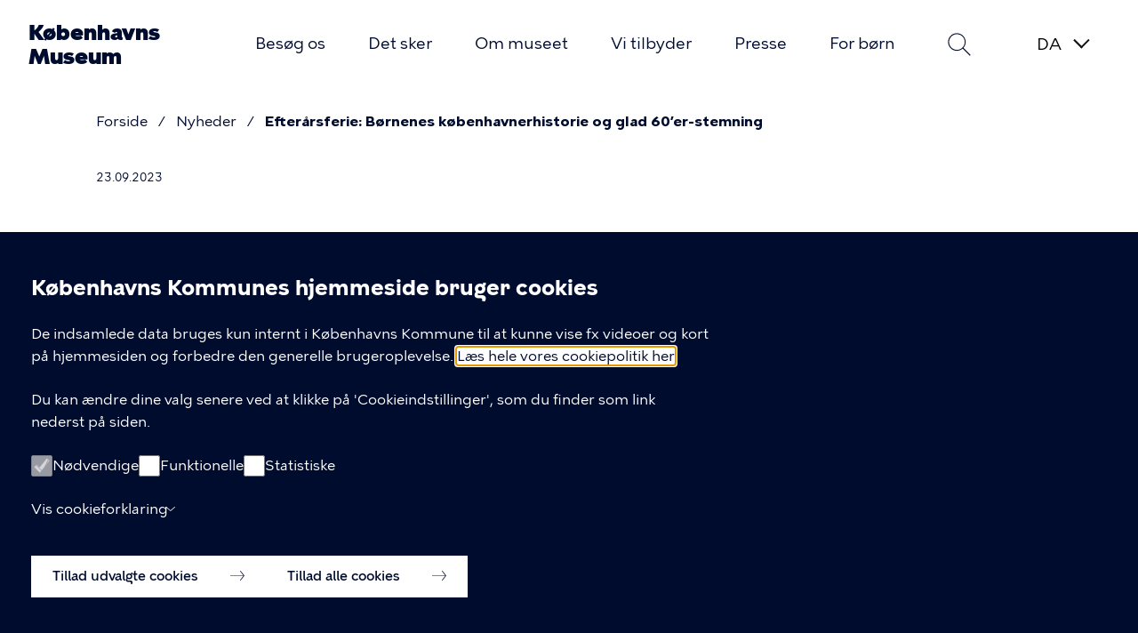

--- FILE ---
content_type: text/html; charset=UTF-8
request_url: https://cphmuseum.kk.dk/nyheder/efteraarsferie-boernenes-koebenhavnerhistorie-og-glad-60er-stemning
body_size: 15554
content:
<!DOCTYPE html>
<html lang="da" dir="ltr">
  <head>
    <meta charset="utf-8" />
<meta property="og:type" content="news" />
<meta property="og:image" content="https://cphmuseum.kk.dk/sites/default/files/kk_open_graph_image/kk-logo_blue.jpg" />
<meta name="description" content="Er du til ”Mad Men” stil og glade farver? Efterårsferien har særudstillingen ”Da København blev Wonderful” med plakatkunstneren Ib Antonis farverige plakater som afsæt." />
<link rel="canonical" href="https://cphmuseum.kk.dk/nyheder/efteraarsferie-boernenes-koebenhavnerhistorie-og-glad-60er-stemning" />
<meta name="Generator" content="Drupal 10 (https://www.drupal.org)" />
<meta name="MobileOptimized" content="width" />
<meta name="HandheldFriendly" content="true" />
<meta name="viewport" content="width=device-width, initial-scale=1.0" />
<meta name="Group" content="Nyheder" />
<meta name="Department" content="KFF" />
<link rel="icon" href="/themes/custom/kk_basis/favicon.png" type="image/vnd.microsoft.icon" />
<link rel="alternate" hreflang="da" href="https://cphmuseum.kk.dk/nyheder/efteraarsferie-boernenes-koebenhavnerhistorie-og-glad-60er-stemning" />

    <title>Efterårsferie: Børnenes københavnerhistorie og glad 60’er-stemning | Københavns Museum</title>
    <link rel="stylesheet" media="all" href="/sites/default/files/css/css_YMi7UUPIDYVNPmYAKVkv6GLGm4pDRGS8F4FlNacep3I.css?delta=0&amp;language=da&amp;theme=kkevent&amp;include=[base64]" />
<link rel="stylesheet" media="all" href="/sites/default/files/css/css_PJFHGovSsWycZoiYC3iSJ8SeIjcBCL8w9AUhjNZdYcY.css?delta=1&amp;language=da&amp;theme=kkevent&amp;include=[base64]" />

    <script src="/sites/default/files/js/js_6t8DnVPPUh753PyYRk8_KIAo9TEPcnkKNbuEr2w9Qx0.js?scope=header&amp;delta=0&amp;language=da&amp;theme=kkevent&amp;include=[base64]"></script>

  </head>
  <body class="path-node page-node-type-news color-scheme-15">
        <a href="#main-content" class="visually-hidden focusable skip-link">
      Gå til hovedindhold
    </a>
    
      <div class="dialog-off-canvas-main-canvas" data-off-canvas-main-canvas>
    <div class="layout-container">
  <div class="page-content">
    <header role="banner">
        <div class="region region-header">
    <div class="region-header__inner">
      <div class="region-header__menu">
        <div id="block-kkevent-branding" class="block block-system block-system-branding-block">
  
    
          <div class="site-name">
      <a href="/" rel="home">Københavns Museum</a>
    </div>
    </div>
<button class="menu-toggle btn--menu js-menu-toggle js-search-form-button--close" aria-expanded="false" aria-controls="block-kkevent-primaernavigation">Åben menu</button>
<nav aria-labelledby="block-kkevent-primaernavigation-menu" id="block-kkevent-primaernavigation" class="block block-menu navigation mobile-hidden menu--main">
  <div class="main-menu-wrapper">
            
  <h1 class="visually-hidden" id="block-kkevent-primaernavigation-menu">Primær navigation</h1>
  

        <div class="top">
      <h2>Menu</h2>
      <button class="menu-search-icon search-form-button search-form-button--toggle js-search-form-button--toggle js-menu-toggle" aria-controls="views-exposed-filter-blocksearch-page-1">Søg</button>
      <button class="menu-toggle btn--close js-menu-toggle">Luk menu</button>
    </div>
    
        <ul class="menu">
                                                                <li class="menu-item menu-item--collapsed menu-item--first">
        <a href="/besoeg-os" class="link-animate-on-hover" data-link-text="Besøg os" data-drupal-link-system-path="node/2">Besøg os</a>
              </li>
                                            <li class="menu-item menu-item--collapsed">
        <a href="/det-sker" class="link-animate-on-hover" data-link-text="Det sker" data-drupal-link-system-path="node/1">Det sker</a>
              </li>
                                            <li class="menu-item menu-item--collapsed">
        <a href="/om-museet" class="link-animate-on-hover" data-link-text="Om museet" data-drupal-link-system-path="node/7">Om museet</a>
              </li>
                                            <li class="menu-item menu-item--collapsed">
        <a href="/vi-tilbyder" class="link-animate-on-hover" data-link-text="Vi tilbyder" data-drupal-link-system-path="node/500">Vi tilbyder</a>
              </li>
                                            <li class="menu-item menu-item--collapsed">
        <a href="/presse" class="link-animate-on-hover" data-link-text="Presse" data-drupal-link-system-path="node/48">Presse</a>
              </li>
                                                              <li class="menu-item menu-item--collapsed menu-item--last">
        <a href="/for-boern" class="link-animate-on-hover" data-link-text="For børn" data-drupal-link-system-path="node/1112">For børn</a>
              </li>
      </ul>
  


    </div>
</nav>

<div class="views-exposed-form block block-views block-views-exposed-filter-blocksearch-page-1 search-form-block search-form-block--collapsible" data-drupal-selector="views-exposed-form-search-page-1" id="block-blotlagtformularsearchpage-1">
      <button id="search-section-button" class="search-form-button search-form-button--toggle js-search-form-button--toggle" aria-controls="views-exposed-filter-blocksearch-page-1" aria-haspopup="true">Søg</button>
    <div id="views-exposed-filter-blocksearch-page-1" class="search-form js-search-form" aria-expanded="false">
              <form action="/soeg" method="get" id="views-exposed-form-search-page-1" accept-charset="UTF-8">
  <div class="form--inline clearfix">
  <div class="js-form-item form-item js-form-type-search-api-autocomplete form-type-search-api-autocomplete js-form-item-soeg form-item-soeg">
      <label for="edit-soeg">Hvad leder du efter?</label>
        <input placeholder="Søg her ..." data-drupal-selector="edit-soeg" data-search-api-autocomplete-search="search" class="form-autocomplete form-text" data-autocomplete-path="/search_api_autocomplete/search?display=page_1&amp;&amp;filter=soeg" type="text" id="edit-soeg" name="soeg" value="" size="30" maxlength="128" />

        </div>
<div data-drupal-selector="edit-actions" class="form-actions js-form-wrapper form-wrapper" id="edit-actions"><input data-drupal-selector="edit-submit-search" type="submit" id="edit-submit-search" value="Søg" class="button js-form-submit form-submit" />
</div>

</div>

</form>

            <button class="btn--close search-form-button--close js-search-form-button--close" aria-controls="views-exposed-filter-blocksearch-page-1">Luk</button>
    </div>
  </div>
<div class="language-switcher-language-url block block-kkevent-language block-kk-language-blocklanguage-interface" id="block-kkevent-language-switcher">
  
    
      <ul class="links"><li class="da"><a href="/nyheder/efteraarsferie-boernenes-koebenhavnerhistorie-og-glad-60er-stemning?language=da" class="is-active" hreflang="da">Dansk</a></li><li class="en"><a href="/en?language=en" hreflang="en">Engelsk</a></li></ul>
  </div>

      </div>
    </div>
  </div>

      
        <div class="region region-banner">
    <div class="views-element-container block block-views block-views-blockcrisis-banner-block-1" id="block-views-block-crisis-banner-block-1">
  
    
      <div>
<div class="view view-crisis-banner view-id-crisis_banner view-display-id-block_1 js-view-dom-id-18fb40d9b82bbaa72aa76c7b7691b98341b28774d8e12649af19ab94880eccfa">
  
    
      
  
  
        </div>
</div>

  </div>
<div id="block-kkevent-breadcrumb" class="block block-system block-system-breadcrumb-block">
  
    
          
  <nav class="breadcrumb" role="navigation" aria-labelledby="system-breadcrumb">
    <h1 id="system-breadcrumb" class="visually-hidden">Brødkrumme</h1>
    <ol class="breadcrumb__list">
                <li  class="breadcrumb__item breadcrumb__level--1">
                  <a href="/" class="breadcrumb__link link-animate-on-hover" data-link-text="Forside">Forside</a>
              </li>
                <li  class="breadcrumb__item breadcrumb__level--2 mobile-highlight">
                  <a href="/nyheder" class="breadcrumb__link link-animate-on-hover" data-link-text="Nyheder">Nyheder</a>
              </li>
                <li  class="breadcrumb__item breadcrumb__level--3">
                  <span>Efterårsferie: Børnenes københavnerhistorie og glad 60’er-stemning</span>
              </li>
        </ol>
  </nav>

  </div>
<div data-drupal-messages-fallback class="hidden"></div>
<div id="block-kkevent-banner" class="block block-kk-base block-kk-base-banner">
  
    
      
<article class="node node--type-news node--promoted node--view-mode-banner">
  
  <div class="layout-content">
    
            <div class="field field--name-publication-date field--type-datetime field--label-hidden field__item"><time datetime="2023-09-23T12:00:00Z" class="datetime">23.09.2023</time>
</div>
      
      </div>
</article>

  </div>

  </div>

    </header>

    <main role="main">
      <a id="main-content" tabindex="-1"></a>        <div class="region region-content">
    <div id="block-kkevent-page-title" class="block block-core block-page-title-block">
  
    
      
  <h1 class="page-title"><span class="field field--name-title field--type-string field--label-hidden">Efterårsferie: Børnenes københavnerhistorie og glad 60’er-stemning</span>
</h1>


  </div>

<article class="node node--type-news node--promoted node--view-mode-full">

  
    

  
  <div class="node__content">
    
            <div class="field field--name-teaser field--type-string field--label-hidden field__item">Er du til ”Mad Men” stil og glade farver? Efterårsferien har særudstillingen ”Da København blev Wonderful” med plakatkunstneren Ib Antonis farverige plakater som afsæt. </div>
      
      <div class="field field--name-paragraphs field--type-entity-reference-revisions field--label-hidden field__items">
              <div class="field__item">  <div class="paragraph paragraph--type--text paragraph--view-mode--default">
          
            <div class="clearfix text-formatted field field--name-text field--type-text-long field--label-hidden field__item"><p><strong>Kom tilbage til 60’erne med Antonis tegninger af Den lille havfrue, den flinke garder og sort-hvide fotos fra tiden. Udforsk udstillingen på egen hånd, eller book en privat omvisning efterfulgt af en drink fra tiden. Børn kan farvelægge Antonis tegninger i kreahjørnet eller tage deres forældre med på omvisningen ”Børnenes københavnerhistorie”. Er vejret til den lune side, kan I hænge ud i gårdhaven med tidens modedrink: en ”Kir Royal”*. Og lige om hjørnet udforsker Arkæologisk Værksted spændende fund fra jorden under ”Wonderful Copenhagen…”</strong></p><p><strong>Husk at børn og unge under 18 år har gratis adgang – &nbsp;i weekenderne gælder din billet også til Arkæologisk Værksted.</strong></p><h2>Se vores til dato smukkeste udstilling med plakatkunstneren Ib Antonis figurer</h2><p>Hver dag kl. 9-18, torsdag kl. 9-21</p><p>Den smilende havfrue, den flinke garder – de fleste kender motiverne i æstetisk 60’er-streg og farvepalet. Men hvem har skabt de ikoniske billeder? I udstillingen ”Da København blev Wonderful – Plakatkunstneren Ib Antoni, får du den utrolige historie om Ib Antoni. som var verdenskendt i 50-70’erne, men hvis navn siden gik i glemmebogen.</p><p>Det er fortællingen om den unge dansker, der – med lidt af en Mad Men-karriere på kontinentet og i New York – var med til at sætte Danmark på verdenskortet med sit kreative sind og en spidset blyant.&nbsp;Det er historien om den betydning, han fik og fortsat har. Om Danmark i efterkrigstiden, tidens kendte og reklamen som det nye medie.&nbsp;Det er også den utrolige fortælling om, hvordan Antonis originaltegninger blev gemt og glemt på et loft, for siden at blive genfundet.</p><h2>Charmerende ”sprællemænd” med kendte figurer</h2><p>Hver dag kl. 9-18, torsdag kl. 9-21</p><p>Børn og kreative sjæle kan lave sprællemænd &nbsp;ud af plakatkunstneren Ib Antonis flinke garder og smilende kok og farvelægge tegneark i det kreative hjørne. Gratis, voksne skal blot have entrébillet.</p><h2>Børneomvisning: Børnenes københavnerhistorie</h2><p>15. og 22. oktober kl. 11 og 15 – NB! Tilmelding i billetsalget på dagen efter ”først til mølle”- princippet! Gratis, voksne skal blot have entrébillet.</p><p>Omvisning i den faste udstilling, hvor du hører fantasifulde fortællinger, og ser fortidens København gennem børns øjne. Hør fx om Ulf, der ville være rensdyrjæger for 14.000 år siden. Eller om Ane, der i 1766 gør klar til at den nye dronning kommer til byen fra England. For hvordan er det dog gaderne ser ud? Og hvordan hilser man på en dronning? Få svaret på omvisningen!</p><h2>Book en privat omvisning: Kunst og Kir Royal*</h2><p>Book jeres egen private omvisning i plakatkunstneren Ib Antonis finurlige univers og rund af med en drink fra hans tid. Hør den utrolige historie om plakatkunstneren Ib Antoni (1929-1973), som var verdenskendt og levede lidt af et jetsetliv i 1960erne. På omvisningen i den anmelderroste udstilling ”Da København blev Wonderful – Plakatkunstneren Ib Antoni” hører vi om, hvordan udstillingen er blevet til og ser både kendte værker, samt aldrig tidligere udstillede originale tegninger, skitser og designs. Alt sammen billeder, der var med til at sætte Danmark på verdenskortet. Efter omvisningen byder vores café på en Kir Royal.<br>Omvisningen varer ca. 30 minutter og der kan deltage op til 25 personer.</p><p>*Vores Kir Royal består af mousserende vin og Cherry Heering – vi har den også i en alkoholfri version.</p><h2>Workshop – rør ved arkæologiske fund, gravet op af jorden under ”Wonderful Copenhagen”</h2><p>Arkæologisk Værksted i weekenderne 14. &amp; 15. samt 21. &amp; 22. oktober kl. 12-16</p><p>I Arkæologiske Værksted kan du komme helt tæt på alt fra potteskår, dyreknogler, lædersko og andre fantastiske fund, gravet op under København, og selv studere dem på nærmeste hånd. I Arkæologisk Værksted har vi nemlig gjort op med, at man kun må se og ikke røre. Derfor har alle &nbsp;mulighed for at røre ved de mange fund lige fra 5000 år gamle flintøkser, små hollandske kridtpiber, skøjter lavet af dyreknogler(!), modesko fra 1600-tallet og fine porcelænskopper fra Kina. Bare kig forbi inden for åbningstiden.</p><p>&nbsp;</p><p>&nbsp;</p></div>
      
      </div>
</div>
          </div>
  
  </div>

</article>

  </div>

    </main>
  </div>
      <footer role="contentinfo">
        <div class="region region-footer">
    <div class="kk-site-footer">

  <div class="kk-site-footer-text" data-kk-animate="fade-in-right">
    <div class="kk-site-footer-text__free">
      <h2>Københavns Museum</h2>
      Åbningstider: mandag-onsdag kl. 10-17 / torsdag kl. 10-20 / fredag kl. 10-17 / lørdag og søndag kl. 11-17.

Opening hours: Monday-Wednesday 10-17 / Thursday 10-20 / Friday 10-17 / Saturday and Sunday 11-17 
    </div>
    <div class="kk-site-footer-text__contact">
      <h3>Kontakt</h3>
              <div class="kk-site-footer-contact-item">
          <svg class="svg sgv-address-pin" aria-hidden="true" role="presentation" width="30" height="30" viewBox="0 0 30 30" fill="none" xmlns="http://www.w3.org/2000/svg">
  <title>Adresse</title>
  <path d="M15.1308 26.25C15.0534 26.25 14.981 26.2149 14.9339 26.1565C14.9153 26.1331 13.0602 23.8187 11.2287 20.975C8.75413 17.131 7.5 14.197 7.5 12.2517C7.5 7.9084 10.9223 4.375 15.1308 4.375C19.3393 4.375 22.7616 7.9084 22.7616 12.2517C22.7616 14.197 21.5075 17.131 19.0329 20.975C17.2014 23.8187 15.3463 26.1331 15.3278 26.1565C15.2806 26.2149 15.2082 26.25 15.1308 26.25ZM15.1308 4.87595C11.2018 4.87595 8.00502 8.18392 8.00502 12.2517C8.00502 16.2693 13.9609 24.0942 15.1308 25.5938C16.3008 24.0959 22.2566 16.2693 22.2566 12.2517C22.2566 8.18392 19.0598 4.87595 15.1308 4.87595Z" fill="currentColor"/>
  <path d="M15.1299 15.461C13.2344 15.461 11.6924 13.9314 11.6924 12.0512C11.6924 10.1709 13.2344 8.64136 15.1299 8.64136C17.0254 8.64136 18.5674 10.1709 18.5674 12.0512C18.5674 13.9314 17.0254 15.461 15.1299 15.461ZM15.1299 9.14231C13.5121 9.14231 12.1974 10.4465 12.1974 12.0512C12.1974 13.6559 13.5121 14.9601 15.1299 14.9601C16.7476 14.9601 18.0623 13.6559 18.0623 12.0512C18.0623 10.4465 16.7476 9.14231 15.1299 9.14231Z" fill="currentColor"/>
</svg>
          <p>Stormgade 18, 1555 København V</p>
        </div>
                    <div class="kk-site-footer-contact-item">
          <?xml version="1.0" encoding="UTF-8"?><svg aria-hidden="true" role="presentation" xmlns="http://www.w3.org/2000/svg" viewBox="0 0 24 24"><defs><style>.cls-1{fill:none;}</style></defs><path class="cls-1" d="m2.75,5.49v13.01h18.5V5.49H2.75Z" stroke="currentColor"/><path class="cls-1" d="m2.75,5.49l8.28,6.7c.27.22.62.32.97.33.35,0,.7-.11.97-.33l8.28-6.7" stroke="currentColor"/></svg>
          <p><a href="mailto:museum@kff.kk.dk" class="link-animate-on-hover" data-link-text="museum@kff.kk.dk" target="_blank">museum@kff.kk.dk</a></p>
        </div>
                    <div class="kk-site-footer-contact-item">
          <?xml version="1.0" encoding="UTF-8"?><svg aria-hidden="true" role="presentation" xmlns="http://www.w3.org/2000/svg" viewBox="0 0 24 24"><defs><style>.cls-1{fill:none;stroke-miterlimit:10;}</style></defs><path class="cls-1" d="m16.27,21.25c-.18,0-.38-.01-.58-.03-1.15-.12-2.36-.59-3.62-1.38-1.58-1-3.19-2.51-4.76-4.48-2.27-2.84-3.49-5.4-3.63-7.63-.1-1.63.42-2.74.9-3.2l.66-.58,1.33-1.03c.13-.1.29-.16.46-.16.22,0,.42.09.56.26.01.02,3.03,3.64,3.03,3.64.11.16.16.3.16.44,0,.19-.09.38-.24.51l-1.35,1.05-.69.6c-.67.51-.17,1.41.39,2.28.92,1.41,1.97,2.56,2.68,3.27,1.09,1.08,1.66,1.56,2.15,1.56.16,0,.31-.05.46-.17l.74-.52,1.34-1.03c.13-.1.29-.15.45-.15.22,0,.42.1.56.26.02.03,2.89,3.51,2.92,3.55.11.16.16.3.16.44,0,.21-.1.4-.27.54l-1.33,1.03-.76.51c-.27.21-.85.43-1.71.43Z" stroke="currentColor"/></svg>
          <p><a href="tel:+4521764366" class="link-animate-on-hover" data-link-text="+45 21 76 43 66" target="_blank">+45 21 76 43 66</a></p>
        </div>
                    <p class="kk-site-footer-text__id-number">CVR nr.: 64 94 22 12 - EAN: 5798009780324</p>
          </div>

    <div class="kk-site-footer-text__links">
      <h3>Links</h3>
      
              <ul class="kk-footer-menu menu">
                    <li class="menu-item">
        <svg class="svg svg-arrow" width="16" height="16" viewBox="0 0 16 16" fill="none" role="presentation" aria-hidden="true" xmlns="http://www.w3.org/2000/svg">
  <path fill-rule="evenodd" clip-rule="evenodd" d="M10.1267 4.09551C10.2371 3.96816 10.416 3.96816 10.5264 4.09551L13.9176 8.00845C14.028 8.13579 14.028 8.34225 13.9176 8.46959L10.5264 12.3825C10.416 12.5099 10.2371 12.5099 10.1267 12.3825C10.0164 12.2552 10.0164 12.0487 10.1267 11.9214L13.3181 8.23902L10.1267 4.55665C10.0164 4.42931 10.0164 4.22285 10.1267 4.09551Z" fill="currentColor"/>
  <path fill-rule="evenodd" clip-rule="evenodd" d="M1 8.23914C1 8.08307 1.13496 7.95654 1.30144 7.95654H13.133C13.2995 7.95654 13.4345 8.08307 13.4345 8.23914C13.4345 8.39522 13.2995 8.52175 13.133 8.52175H1.30144C1.13496 8.52175 1 8.39522 1 8.23914Z" fill="currentColor"/>
</svg>
        <span>
          <a href="/was" class="link-animate-on-hover" data-link-text="Tilgængelighedserklæring">Tilgængelighedserklæring</a>
        </span>
              </li>
                <li class="menu-item">
        <svg class="svg svg-arrow" width="16" height="16" viewBox="0 0 16 16" fill="none" role="presentation" aria-hidden="true" xmlns="http://www.w3.org/2000/svg">
  <path fill-rule="evenodd" clip-rule="evenodd" d="M10.1267 4.09551C10.2371 3.96816 10.416 3.96816 10.5264 4.09551L13.9176 8.00845C14.028 8.13579 14.028 8.34225 13.9176 8.46959L10.5264 12.3825C10.416 12.5099 10.2371 12.5099 10.1267 12.3825C10.0164 12.2552 10.0164 12.0487 10.1267 11.9214L13.3181 8.23902L10.1267 4.55665C10.0164 4.42931 10.0164 4.22285 10.1267 4.09551Z" fill="currentColor"/>
  <path fill-rule="evenodd" clip-rule="evenodd" d="M1 8.23914C1 8.08307 1.13496 7.95654 1.30144 7.95654H13.133C13.2995 7.95654 13.4345 8.08307 13.4345 8.23914C13.4345 8.39522 13.2995 8.52175 13.133 8.52175H1.30144C1.13496 8.52175 1 8.39522 1 8.23914Z" fill="currentColor"/>
</svg>
        <span>
          <a href="/cookiepolitik" class="link-animate-on-hover" data-link-text="Cookiepolitik">Cookiepolitik</a>
        </span>
              </li>
      </ul>
    


    </div>
  </div>

  <div class="kk-site-footer-gfx" data-kk-animate="fade-in-up">
    <div class="kk-site-footer-gfx__first">
      <div  id="block-kkevent-sitefooter" class="kk-base-cph-brand">
  <div class="kk-base-cph-brand-inner" role="presentation">
    <svg class="svg svg-cph-brand" width="101" height="104" viewBox="0 0 101 104" fill="none" xmlns="http://www.w3.org/2000/svg" role="img" aria-labelledby="logoTitle">
  <title id="logoTitle">Københavns Kommunes logo</title>
  <path d="M64.0174 97.5272L60.2035 98.6409L61.1849 102.082L59.1664 102.674L56.8524 94.3856L58.8262 93.8094L59.7407 97.0119L63.5156 95.9093L62.5287 92.7234L64.4914 92.1472L67.0786 100.358L65.0713 100.946L64.0174 97.5272ZM92.1146 32.2136C90.7095 32.9449 89.0535 32.3964 88.3453 31.0666C87.6372 29.7202 88.1279 28.058 89.533 27.3267C90.9381 26.5953 92.5942 27.1438 93.3079 28.4902C94.016 29.82 93.5198 31.4877 92.1146 32.2136ZM94.9863 27.6203C93.7707 25.3099 91.0329 24.2904 88.6018 25.5536C86.1763 26.8169 85.457 29.6261 86.6725 31.9365C87.8881 34.247 90.6259 35.2665 93.057 34.0032C95.4881 32.7399 96.2018 29.9253 94.9863 27.6203ZM58.369 4.47133L57.6999 9.41363L55.6591 9.13659L56.2279 4.63756C56.4174 3.15265 56.094 2.15533 54.6554 1.97803C53.1945 1.79518 52.6314 2.70386 52.4474 4.1666L51.8786 8.66564L49.8322 8.43847L50.4066 3.52388C50.7021 1.158 52.3024 -0.216087 54.8896 0.105273C57.4657 0.421092 58.6645 2.12762 58.369 4.47133ZM43.5872 94.9286L45.4384 94.9618L49.8211 100.248L49.7988 95.0283L51.8173 95.0616L51.8229 103.661L49.8155 103.627L49.8099 103.417C49.8155 103.123 49.6371 102.713 49.3137 102.359L45.4774 97.7045L45.3436 103.561L43.3028 103.528L43.5872 94.9286ZM65.1103 2.52101L67.0229 3.20252L65.4505 8.66564L69.8053 4.63201L70.9651 5.16392L70.6863 11.0703L73.8367 6.35517L75.6154 7.3802L70.6249 14.3836L68.7905 13.5414L69.0358 7.80683L64.7312 11.6798L62.8632 10.821L65.1103 2.52101ZM80.6895 10.8708L82.2619 12.1452L78.9554 16.7329L84.4254 14.3836L85.3343 15.2701L83.076 20.7388L87.6316 17.359L88.9642 18.9159L81.8995 23.8471L80.4609 22.4453L82.6355 17.1263L77.2715 19.3425L75.805 17.913L80.6895 10.8708ZM13.6945 85.4817C12.3005 86.2297 10.6333 85.7089 9.90846 84.3902C9.81924 84.2295 9.75233 84.0578 9.69657 83.8916L15.1498 83.3319C15.0662 84.1963 14.5588 85.0163 13.6945 85.4817ZM11.046 80.6281C12.4399 79.8801 14.1071 80.4009 14.8376 81.7362C14.9157 81.8803 14.9826 82.0299 15.0328 82.185L9.5962 82.7446C9.691 81.8858 10.1984 81.088 11.046 80.6281ZM18.2891 83.0106L18.1664 81.8637L16.9509 81.9911C16.8505 81.6032 16.6944 81.2154 16.4937 80.8442C15.2446 78.5559 12.4901 77.5752 10.0813 78.8717C8.45314 79.7471 7.62232 81.3151 7.63347 82.9496L6.39004 83.0771L6.55174 84.2129L7.78402 84.0855C7.88439 84.4955 8.04052 84.8944 8.2524 85.2823C9.50699 87.5706 12.2559 88.5513 14.6647 87.2547C16.3041 86.3738 17.1405 84.7836 17.1126 83.1325L18.2891 83.0106ZM76.6358 84.7836L78.2974 83.3042L84.7321 85.7809L81.8884 79.52L83.26 77.8023L87.2468 86.6397L85.7525 88.2133L76.6358 84.7836ZM45.1931 8.50496L43.3641 8.80415L38.0837 4.41039L39.0651 9.54106L37.0745 9.8735L35.4853 1.41842L37.4648 1.08597L37.5038 1.29098C37.554 1.5791 37.8049 1.95032 38.1841 2.24398L42.8121 6.12246L41.8642 0.337982L43.8883 0L45.1931 8.50496ZM85.2953 74.899L86.1372 73.259L92.8395 71.6466L88.0944 69.3916L89.0033 67.6019L96.804 71.3419L95.9007 73.126L95.7111 73.0374C95.4435 72.9044 94.9974 72.8877 94.5346 73.0152L88.6408 74.417L93.8934 77.0876L92.9734 78.8994L85.2953 74.899ZM7.80633 67.6019L8.70405 69.4525L5.69304 70.8931C6.86957 71.7076 8.70963 72.3558 10.098 72.3171L11.0515 74.2785C9.40105 74.4114 7.22643 73.6413 5.87705 72.8268L3.42921 78.3896L2.30844 76.0903L4.34366 71.5414L0.897728 73.1925L0 71.3363L7.80633 67.6019ZM23.0677 91.3105C23.7034 91.7427 24.339 91.7538 24.7126 91.2053C25.0472 90.7177 24.9189 90.2301 24.1606 89.7148L23.0454 88.9613L21.9525 90.557L23.0677 91.3105ZM21.4785 94.5629C22.2369 95.0727 22.8224 94.984 23.1959 94.4466C23.5249 93.9701 23.4301 93.3883 22.6551 92.8619L21.0994 91.8092L19.9284 93.5157L21.4785 94.5629ZM22.2201 86.5289L25.0527 88.446C27.1103 89.8367 27.3333 91.0169 26.5694 92.1195C26.1233 92.7677 25.4263 93.0835 24.5844 92.9617C25.3594 93.8592 25.4319 94.8012 24.8464 95.6544C24.0435 96.8235 22.683 97.2557 20.6087 95.8484L17.3356 93.6321L22.2201 86.5289ZM97.5512 65.2084L96.5866 63.5184C97.5345 62.9921 98.0809 62.3604 98.2593 61.4407C98.4211 60.6207 98.198 59.9779 97.5791 59.856C96.8765 59.7175 96.4081 60.5265 96.0624 61.3576C95.4825 62.8868 94.5402 64.2554 92.728 63.9007C91.111 63.5849 90.3694 62.1222 90.7708 60.1109C91.0441 58.7479 91.5961 57.8171 92.7782 57.0746L93.6982 58.7202C93.0235 59.1247 92.6053 59.7175 92.4492 60.5043C92.2875 61.3243 92.4882 61.8396 92.9734 61.9338C93.5811 62.0502 94.0328 61.4351 94.3785 60.5154C95.0197 58.8643 95.8784 57.4957 97.8133 57.8725C99.7425 58.2492 100.334 59.9835 99.9656 61.8396C99.6478 63.4243 98.8281 64.4825 97.5512 65.2084ZM91.7355 45.8547L91.295 43.849L94.5625 43.1453C93.609 42.0815 91.9697 41.0233 90.6147 40.7407L90.1519 38.6131C91.7912 38.8624 93.7261 40.1201 94.8413 41.2227L98.5326 36.3802L99.079 38.879L96.029 42.8295L99.7649 42.0261L100.205 44.0318L91.7355 45.8547ZM32.6751 11.3695L26.7534 14.1398L26.0174 12.594L30.0711 10.6991L29.3518 9.18646L25.9728 10.7711L25.2367 9.22524L28.6158 7.64061L27.8407 6.00611L23.787 7.90102L23.051 6.35517L28.9726 3.58482L32.6751 11.3695ZM32.3795 92.0862L38.6246 94.0365L38.106 95.6655L33.8293 94.3302L33.3219 95.9259L36.8905 97.0396L36.3719 98.6686L32.8033 97.5549L32.2569 99.278L36.5336 100.613L36.015 102.242L29.77 100.292L32.3795 92.0862ZM73.1285 93.5656L72.6156 90.1414L75.5151 92.0918L73.1285 93.5656ZM78.6655 94.2083L80.4163 92.9173L72.4873 87.8642L70.6417 89.0167L71.8238 98.2918L73.6917 97.3222L73.4073 95.4106L77.0763 93.139L78.6655 94.2083ZM48.4048 78.6445C45.2154 78.6445 43.8548 81.0159 39.645 81.0159C41.2676 81.4924 44.7804 82.2626 48.4048 82.2626C52.0292 82.2626 55.542 81.4924 57.1646 81.0159C52.9492 81.0159 51.5887 78.6445 48.4048 78.6445ZM64.8148 73.5194C63.4933 74.2452 62.1718 74.7272 59.763 74.7272C57.3542 74.7272 56.0438 74.1787 54.7223 73.4473C53.2503 72.6384 51.5496 71.6134 48.3992 71.5857C45.2488 71.6134 43.5481 72.6384 42.0761 73.4473C40.7546 74.1732 39.4442 74.7272 37.0354 74.7272C34.6266 74.7272 33.3051 74.2452 31.9836 73.5194C30.4949 72.6994 28.5098 71.3585 25.181 71.7242C30.2161 78.1514 37.1247 78.0517 37.1247 78.0517C40.1747 78.0517 41.9032 77.4367 43.392 76.6166C44.6968 75.8963 46.0462 75.032 48.3992 75.0098C50.7467 75.032 52.1017 75.8963 53.4064 76.6166C54.8952 77.4367 56.6237 78.0517 59.6738 78.0517C59.6738 78.0517 66.588 78.1514 71.6175 71.7242C68.2942 71.3585 66.3036 72.6994 64.8148 73.5194ZM71.4669 64.405C68.1604 64.405 66.4318 65.6738 64.904 66.516C63.5491 67.2584 62.3837 67.9842 59.9135 67.9842C57.4434 67.9842 56.2725 67.2584 54.9231 66.516C53.4064 65.6793 51.6779 64.7318 48.4048 64.7208C45.1373 64.7318 43.4032 65.6793 41.8865 66.516C40.5316 67.2584 39.3662 67.9842 36.896 67.9842C34.4259 67.9842 33.2605 67.2584 31.9056 66.516C30.3778 65.6738 28.6492 64.405 25.3427 64.405C23.2517 64.405 20.7593 65.0588 20.7593 65.0588L22.5547 68.156C22.5547 68.156 24.0546 67.89 25.3483 67.89C27.8184 67.89 29.1511 68.6103 30.5004 69.3583C32.0282 70.2005 33.2996 71.3585 36.6061 71.3585C39.9126 71.3585 41.7192 70.2947 43.2415 69.4525C44.5853 68.7101 45.9737 68.0729 48.4104 68.0618C50.8471 68.0729 52.2299 68.7101 53.5793 69.4525C55.1015 70.2947 56.9081 71.3585 60.2147 71.3585C63.5212 71.3585 64.7925 70.2005 66.3203 69.3583C67.6753 68.6103 69.0079 67.89 71.4725 67.89C72.7605 67.89 74.266 68.156 74.266 68.156L76.0615 65.0588C76.0503 65.0588 73.5523 64.405 71.4669 64.405ZM35.1062 26.0634L32.4799 25.4705L34.3088 27.4375L32.4799 29.3989L35.1062 28.806L35.9035 31.3603L36.7009 28.806L39.3272 29.3989L37.4982 27.4375L39.3272 25.4705L36.7009 26.0634L35.9035 23.5091L35.1062 26.0634ZM68.5172 47.8106H69.3481V46.5916C69.3481 46.5916 68.2775 46.3756 68.2775 45.2619H68.2719L68.2106 44.1925L69.2421 43.3614L69.4484 41.1673H67.9429L67.7478 42.7187H66.2924L66.075 41.1673H65.2386H64.4078L64.1903 42.7187H62.735L62.5398 41.1673H61.0343L61.2406 43.3614L62.2722 44.1925L62.2108 45.2619H62.2053C62.2053 46.37 61.1347 46.5916 61.1347 46.5916V47.8106H61.9655C61.9265 51.9329 59.8689 57.8836 59.8689 62.3604H65.2386H70.6138C70.6138 57.8836 68.5563 51.9329 68.5172 47.8106ZM68.5953 39.7434V39.0286C68.5953 36.973 67.0731 35.6876 65.2442 35.6876C63.4152 35.6876 61.893 36.973 61.893 39.0286V39.7434H68.5953ZM34.8385 47.8106H35.6693V46.5916C35.6693 46.5916 34.5988 46.3756 34.5988 45.2619H34.5932L34.5318 44.1925L35.5634 43.3614L35.7697 41.1673H34.2586L34.0635 42.7187H32.6081L32.3907 41.1673H31.5599H30.729L30.5116 42.7187H29.0563L28.8611 41.1673H27.3556L27.5619 43.3614L28.5935 44.1925L28.5321 45.2619H28.5265C28.5265 46.37 27.456 46.5916 27.456 46.5916V47.8106H28.2868C28.2477 51.9329 26.1902 57.8836 26.1902 62.3604H31.5654H36.9407C36.9351 57.8836 34.8775 51.9329 34.8385 47.8106ZM50.0943 20.8662C50.0943 19.9409 49.336 19.1874 48.3992 19.1874C47.4625 19.1874 46.7041 19.9409 46.7041 20.8662C46.7041 21.7915 47.4625 22.5451 48.3992 22.5451C49.336 22.5451 50.0943 21.7915 50.0943 20.8662ZM55.319 44.0762H41.4851V46.1484C41.4851 46.1484 42.3493 46.5307 42.3493 47.4782C42.3493 49.3786 40.855 56.9195 41.1449 62.3549H45.9625L46.325 57.191C46.4867 55.8889 47.3286 55.1243 48.4048 55.1243C49.481 55.1243 50.3229 55.8834 50.4846 57.191L50.8471 62.3549H55.6647C55.9546 56.9195 54.4603 49.3786 54.4603 47.4782C54.4603 46.5252 55.3245 46.1484 55.3245 46.1484L55.319 44.0762ZM34.9166 39.7434V39.0286C34.9166 36.973 33.3943 35.6876 31.5654 35.6876C29.7365 35.6876 28.2143 36.973 28.2143 39.0286V39.7434H34.9166ZM53.6796 42.4361C53.6796 42.4361 53.3395 39.8597 53.3395 39.0064C53.3395 37.7709 54.5328 37.2944 54.5328 37.2944L54.6833 34.5462H52.4195L52.1853 36.2749H50.1835L49.9493 34.5462H46.8603L46.6261 36.2749H44.6243L44.3901 34.5462H42.1263L42.2768 37.2944C42.2768 37.2944 43.4701 37.7709 43.4701 39.0064C43.4701 39.8597 43.13 42.4361 43.13 42.4361H53.6796ZM60.6886 24.1519C59.7686 24.102 58.9266 24.4234 58.2965 24.9774C58.2519 25.0162 58.291 25.0882 58.3467 25.0716C58.7426 24.9608 59.172 24.9386 59.6236 25.0439C60.5715 25.2711 61.3187 26.0579 61.4748 27.0164C61.7313 28.5567 60.5381 29.892 59.0326 29.892C58.7928 29.892 58.5642 29.8588 58.3523 29.7978C58.2965 29.7812 58.2575 29.8532 58.3021 29.892C58.8876 30.4073 59.6571 30.7287 60.5046 30.7287C62.3893 30.7287 63.9004 29.1717 63.8167 27.2823C63.7331 25.6146 62.3614 24.2405 60.6886 24.1519ZM53.5012 32.4518V32.9394H43.3028V32.4518C43.3028 31.2772 48.3992 23.559 48.3992 23.559C48.3992 23.559 53.5012 31.2772 53.5012 32.4518Z" fill="currentColor"/>
</svg>
  </div>
</div>
    </div>
    <div class="kk-site-footer-gfx__second">
                        <img class="kk-site-footer-gfx__logo"
               src="https://cphmuseum.kk.dk/sites/default/files/KM_LOGO_A_2019_300ppi.png" alt="Københavns Museums logo">
                  </div>
  </div>

</div>

  </div>

    </footer>
  
</div>
  </div>

    
    <script type="application/json" data-drupal-selector="drupal-settings-json">{"path":{"baseUrl":"\/","pathPrefix":"","currentPath":"node\/617","currentPathIsAdmin":false,"isFront":false,"currentLanguage":"da"},"pluralDelimiter":"\u0003","suppressDeprecationErrors":true,"ajaxPageState":{"libraries":"[base64]","theme":"kkevent","theme_token":null},"ajaxTrustedUrl":{"\/soeg":true},"eu_cookie_compliance":{"cookie_policy_version":"2.0","popup_enabled":true,"popup_agreed_enabled":false,"popup_hide_agreed":false,"popup_clicking_confirmation":false,"popup_scrolling_confirmation":false,"popup_html_info":"\u003Caside class=\u0022eu-cookie-compliance-banner eu-cookie-compliance-banner-info eu-cookie-compliance-banner--categories\u0022\u003E\n    \u003Cdiv data-nosnippet=\u0022true\u0022 class=\u0022popup-content info eu-cookie-compliance-content\u0022\u003E\n    \u003Ch1 class=\u0022visually-hidden\u0022\u003ECookieindstillinger\u003C\/h1\u003E\n    \u003Cdiv id=\u0022popup-text\u0022 class=\u0022eu-cookie-compliance-message\u0022\u003E\n      \u003Ch2\u003EK\u00f8benhavns Kommunes hjemmeside bruger cookies\u003C\/h2\u003E\u003Cp\u003EDe indsamlede data bruges kun internt i K\u00f8benhavns Kommune til at kunne vise fx videoer og kort p\u00e5 hjemmesiden og forbedre den generelle brugeroplevelse. \u003Ca target=\u0022_blank\u0022 href=\u0022\/cookiepolitik\u0022\u003EL\u00e6s hele vores cookiepolitik her\u003C\/a\u003E\u003C\/p\u003E\u003Cp\u003EDu kan \u00e6ndre dine valg senere ved at klikke p\u00e5 \u0027Cookieindstillinger\u0027, som du finder som link nederst\u0026nbsp;p\u00e5\u0026nbsp;siden.\u003C\/p\u003E\n    \u003C\/div\u003E\n\n          \u003Cdiv id=\u0022eu-cookie-compliance-categories\u0022 class=\u0022eu-cookie-compliance-categories\u0022\u003E\n        \u003Cdiv class=\u0022kk-eu-cookie_category-control-list\u0022\u003E\n                      \u003Cdiv class=\u0022eu-cookie-compliance-category\u0022\u003E\n              \u003Cdiv class=\u0022eu-cookie-compliance-category--form-control\u0022\u003E\n                \u003Cinput type=\u0022checkbox\u0022 name=\u0022cookie-categories\u0022 id=\u0022cookie-category-necessary\u0022\n                     value=\u0022necessary\u0022\n                      checked                       disabled  \u003E\n                \u003Clabel for=\u0022cookie-category-necessary\u0022\u003EN\u00f8dvendige\u003C\/label\u003E\n              \u003C\/div\u003E\n            \u003C\/div\u003E\n                      \u003Cdiv class=\u0022eu-cookie-compliance-category\u0022\u003E\n              \u003Cdiv class=\u0022eu-cookie-compliance-category--form-control\u0022\u003E\n                \u003Cinput type=\u0022checkbox\u0022 name=\u0022cookie-categories\u0022 id=\u0022cookie-category-functional\u0022\n                     value=\u0022functional\u0022\n                                           \u003E\n                \u003Clabel for=\u0022cookie-category-functional\u0022\u003EFunktionelle\u003C\/label\u003E\n              \u003C\/div\u003E\n            \u003C\/div\u003E\n                      \u003Cdiv class=\u0022eu-cookie-compliance-category\u0022\u003E\n              \u003Cdiv class=\u0022eu-cookie-compliance-category--form-control\u0022\u003E\n                \u003Cinput type=\u0022checkbox\u0022 name=\u0022cookie-categories\u0022 id=\u0022cookie-category-statistics\u0022\n                     value=\u0022statistics\u0022\n                                           \u003E\n                \u003Clabel for=\u0022cookie-category-statistics\u0022\u003EStatistiske\u003C\/label\u003E\n              \u003C\/div\u003E\n            \u003C\/div\u003E\n                  \u003C\/div\u003E\n\n        \u003Cdiv class=\u0022kk-accordion\u0022\u003E\n          \u003Cdetails class=\u0022kk-accordion__details\u0022\u003E\n            \u003Csummary class=\u0022kk-accordion__summary\u0022\u003E\n              \u003Cp class=\u0022kk-accordion__summary--headline\u0022\u003EVis cookieforklaring\u003C\/p\u003E\n              \u003Cdiv class=\u0022kk-accordion__summary-visual\u0022 aria-hidden=\u0022true\u0022\u003E\n                \u003Csvg class=\u0022svg svg-chevron\u0022 width=\u00225\u0022 height=\u002211\u0022 viewBox=\u00220 0 5 11\u0022 fill=\u0022none\u0022 xmlns=\u0022http:\/\/www.w3.org\/2000\/svg\u0022\u003E\n  \u003Cpath fill-rule=\u0022evenodd\u0022 clip-rule=\u0022evenodd\u0022 d=\u0022M.101876 0.117061C0.23771 -0.0396713 0.457942 -0.0396713 0.593776 0.117061L4.76769 4.93311C4.90352 5.08985 4.90352 5.34396 4.76769 5.50069L0.593776 10.3167C0.457942 10.4735 0.23771 10.4735 0.101876 10.3167C-0.0339586 10.16 -0.0339586 9.9059 0.101876 9.74917L4.02984 5.2169L0.101876 0.684638C-0.0339586 0.527906 -0.0339586 0.273793 0.101876 0.117061Z\u0022 fill=\u0022currentColor\u0022\/\u003E\n\u003C\/svg\u003E\n              \u003C\/div\u003E\n            \u003C\/summary\u003E\n            \u003Cdiv class=\u0022kk-accordion__text\u0022\u003E\n                              \u003Cdiv class=\u0022kk-eu-cookie_category\u0022\u003E\n                  \u003Ch3 class=\u0022kk-eu-cookie_category-title\u0022\u003EN\u00f8dvendige\u003C\/h3\u003E\n                  \u003Cdiv class=\u0022kk-eu-cookie_category-description\u0022\u003EN\u00f8dvendige cookies aktiverer grundl\u00e6ggende funktioner s\u00e5som afvisning af cookies og adgang til sikret indhold.\u003Cdiv class=\u0022kk-eu-cookie_category-details\u0022\u003E\u003Ctable\u003E\u003Cthead\u003E\u003Ctr\u003E\u003Cth\u003ECookie navn\u003C\/th\u003E\u003Cth\u003EAfsender\u003C\/th\u003E\u003Cth\u003EBeskrivelse\u003C\/th\u003E\u003Cth\u003EVarighed\u003C\/th\u003E\u003C\/tr\u003E\u003C\/thead\u003E\u003Ctbody\u003E\u003Ctr\u003E\u003Ctd\u003Ecookie-agreed-categories\u003Cbr\u003Ecookie-agreed-version\u003Cbr\u003Ecookie-agreed\u003C\/td\u003E\u003Ctd\u003EK\u00f8benhavns Kommunes hjemmeside\u003C\/td\u003E\u003Ctd\u003EG\u00f8r det muligt at gemme dine til- og fravalg af cookies p\u00e5 hjemmesiden\u003C\/td\u003E\u003Ctd\u003E100 dage\u003C\/td\u003E\u003C\/tr\u003E\u003Ctr\u003E\u003Ctd\u003Ecrisis-banner-close\u003C\/td\u003E\u003Ctd\u003EK\u00f8benhavns Kommunes hjemmeside\u003C\/td\u003E\u003Ctd\u003EG\u00f8r det muligt at lukke et banner, s\u00e5 det ikke vises flere gange under dit bes\u00f8g\u003C\/td\u003E\u003Ctd\u003ES\u00e5 l\u00e6nge du bes\u00f8ger hjemmesiden\u003C\/td\u003E\u003C\/tr\u003E\u003Ctr\u003E\u003Ctd\u003EDrupal_visitor_votingapi_source\u003C\/td\u003E\u003Ctd\u003EK\u00f8benhavns Kommunes hjemmeside\u003C\/td\u003E\u003Ctd\u003EGiver dig mulighed for at afgive din stemme p\u00e5 indsendte id\u00e9er\u003C\/td\u003E\u003Ctd\u003E365 dage\u003C\/td\u003E\u003C\/tr\u003E\u003Ctr\u003E\u003Ctd\u003ESESS-32-digits-and-letters\u003C\/td\u003E\u003Ctd\u003EK\u00f8benhavns Kommunes hjemmeside\u003C\/td\u003E\u003Ctd\u003EG\u00f8r det muligt som redakt\u00f8r at f\u00e5 adgang til sikret indhold\u003C\/td\u003E\u003Ctd\u003E11 timer\u003C\/td\u003E\u003C\/tr\u003E\u003C\/tbody\u003E\u003C\/table\u003E\u003C\/div\u003E\u003C\/div\u003E\n                \u003C\/div\u003E\n                              \u003Cdiv class=\u0022kk-eu-cookie_category\u0022\u003E\n                  \u003Ch3 class=\u0022kk-eu-cookie_category-title\u0022\u003EFunktionelle\u003C\/h3\u003E\n                  \u003Cdiv class=\u0022kk-eu-cookie_category-description\u0022\u003EFunktionelle cookies g\u00f8r det muligt at anvende funktioner som visning af videoer og\u0026nbsp;interaktive\u0026nbsp;kort.\u003Cdiv class=\u0022kk-eu-cookie_category-details\u0022\u003E\u003Ctable\u003E\u003Cthead\u003E\u003Ctr\u003E\u003Cth\u003ECookie navn\u003C\/th\u003E\u003Cth\u003EAfsender\u003C\/th\u003E\u003Cth\u003EBeskrivelse\u003C\/th\u003E\u003Cth\u003EVarighed\u003C\/th\u003E\u003C\/tr\u003E\u003C\/thead\u003E\u003Ctbody\u003E\u003Ctr\u003E\u003Ctd\u003Ead_session_id\u003C\/td\u003E\u003Ctd\u003ETwentyThree\u003C\/td\u003E\u003Ctd\u003EG\u00f8r det muligt at se video fra vores videoplatform video.kk.dk\u003C\/td\u003E\u003Ctd\u003ES\u00e5 l\u00e6nge du bes\u00f8ger hjemmesiden\u003C\/td\u003E\u003C\/tr\u003E\u003Ctr\u003E\u003Ctd\u003EJSESSIONID\u003C\/td\u003E\u003Ctd\u003ESeptima\u003C\/td\u003E\u003Ctd\u003EG\u00f8r det muligt at se og anvende vores bykort\u003C\/td\u003E\u003Ctd\u003ES\u00e5 l\u00e6nge du bes\u00f8ger hjemmesiden\u003C\/td\u003E\u003C\/tr\u003E\u003C\/tbody\u003E\u003C\/table\u003E\u003C\/div\u003E\u003C\/div\u003E\n                \u003C\/div\u003E\n                              \u003Cdiv class=\u0022kk-eu-cookie_category\u0022\u003E\n                  \u003Ch3 class=\u0022kk-eu-cookie_category-title\u0022\u003EStatistiske\u003C\/h3\u003E\n                  \u003Cdiv class=\u0022kk-eu-cookie_category-description\u0022\u003EStatistiske cookies g\u00f8r det muligt for K\u00f8benhavns Kommune at f\u00e5 indsigt i brugen af hjemmesiden ved at indsamle og internt anvende oplysninger for at forbedre den generelle brugeroplevelse.\u003Cdiv class=\u0022kk-eu-cookie_category-details\u0022\u003E\u003Ctable\u003E\u003Cthead\u003E\u003Ctr\u003E\u003Cth\u003ECookie navn\u003C\/th\u003E\u003Cth\u003EAfsender\u003C\/th\u003E\u003Cth\u003EBeskrivelse\u003C\/th\u003E\u003Cth\u003EVarighed\u003C\/th\u003E\u003C\/tr\u003E\u003C\/thead\u003E\u003Ctbody\u003E\u003Ctr\u003E\u003Ctd\u003EAWSELBCORS\u003C\/td\u003E\u003Ctd\u003ESiteimprove\u003C\/td\u003E\u003Ctd\u003EG\u00f8r det muligt at f\u00e5 statistik over den generelle brug af hjemmesiden\u003C\/td\u003E\u003Ctd\u003ES\u00e5 l\u00e6nge du bes\u00f8ger hjemmesiden\u003C\/td\u003E\u003C\/tr\u003E\u003Ctr\u003E\u003Ctd\u003Enmstat\u003C\/td\u003E\u003Ctd\u003ESiteimprove\u003C\/td\u003E\u003Ctd\u003EG\u00f8r det muligt at f\u00e5 statistik om bes\u00f8gshistorik\u003C\/td\u003E\u003Ctd\u003E1000 dage\u003C\/td\u003E\u003C\/tr\u003E\u003C\/tbody\u003E\u003C\/table\u003E\u003C\/div\u003E\u003C\/div\u003E\n                \u003C\/div\u003E\n                          \u003C\/div\u003E\n          \u003C\/details\u003E\n        \u003C\/div\u003E\n      \u003C\/div\u003E\n    \n  \u003C\/div\u003E\n  \u003Cdiv data-nosnippet=\u0022true\u0022 class=\u0022eu-cookie-compliance-categories-buttons\u0022\u003E\n          \u003Cbutton type=\u0022button\u0022\n              class=\u0022eu-cookie-compliance-save-preferences-button\u0022\u003ETillad udvalgte cookies \u003Csvg class=\u0022svg svg-arrow\u0022 width=\u002216\u0022 height=\u002211\u0022 viewBox=\u00220 0 16 11\u0022 fill=\u0022none\u0022 role=\u0022presentation\u0022 aria-hidden=\u0022true\u0022 xmlns=\u0022http:\/\/www.w3.org\/2000\/svg\u0022\u003E\n  \u003Cpath fill-rule=\u0022evenodd\u0022 clip-rule=\u0022evenodd\u0022 d=\u0022M11.6435 0.123916C11.5086 -0.0413055 11.2899 -0.0413055 11.155 0.123916C11.0201 0.289138 11.0201 0.557016 11.155 0.722238L14.7565 5.13368H0.368429C0.164951 5.13368 0 5.29784 0 5.50034C0 5.70285 0.164951 5.86701 0.368429 5.86701H14.756L11.155 10.2778C11.0201 10.443 11.0201 10.7109 11.155 10.8761C11.2899 11.0413 11.5086 11.0413 11.6435 10.8761L15.7883 5.79916C15.9232 5.63394 15.9232 5.36606 15.7883 5.20084L11.6435 0.123916Z\u0022 fill=\u0022currentColor\u0022\/\u003E\n\u003C\/svg\u003E\n\u003C\/button\u003E\n        \u003Cdiv id=\u0022popup-buttons\u0022\n         class=\u0022eu-cookie-compliance-buttons eu-cookie-compliance-has-categories\u0022\u003E\n      \u003Cbutton type=\u0022button\u0022\n              class=\u0022agree-button eu-cookie-compliance-default-button\u0022\u003ETillad alle cookies \u003Csvg class=\u0022svg svg-arrow\u0022 width=\u002216\u0022 height=\u002211\u0022 viewBox=\u00220 0 16 11\u0022 fill=\u0022none\u0022 role=\u0022presentation\u0022 aria-hidden=\u0022true\u0022 xmlns=\u0022http:\/\/www.w3.org\/2000\/svg\u0022\u003E\n  \u003Cpath fill-rule=\u0022evenodd\u0022 clip-rule=\u0022evenodd\u0022 d=\u0022M11.6435 0.123916C11.5086 -0.0413055 11.2899 -0.0413055 11.155 0.123916C11.0201 0.289138 11.0201 0.557016 11.155 0.722238L14.7565 5.13368H0.368429C0.164951 5.13368 0 5.29784 0 5.50034C0 5.70285 0.164951 5.86701 0.368429 5.86701H14.756L11.155 10.2778C11.0201 10.443 11.0201 10.7109 11.155 10.8761C11.2899 11.0413 11.5086 11.0413 11.6435 10.8761L15.7883 5.79916C15.9232 5.63394 15.9232 5.36606 15.7883 5.20084L11.6435 0.123916Z\u0022 fill=\u0022currentColor\u0022\/\u003E\n\u003C\/svg\u003E\n\u003C\/button\u003E\n    \u003C\/div\u003E\n  \u003C\/div\u003E\n\u003C\/aside\u003E","use_mobile_message":false,"mobile_popup_html_info":"\u003Caside class=\u0022eu-cookie-compliance-banner eu-cookie-compliance-banner-info eu-cookie-compliance-banner--categories\u0022\u003E\n    \u003Cdiv data-nosnippet=\u0022true\u0022 class=\u0022popup-content info eu-cookie-compliance-content\u0022\u003E\n    \u003Ch1 class=\u0022visually-hidden\u0022\u003ECookieindstillinger\u003C\/h1\u003E\n    \u003Cdiv id=\u0022popup-text\u0022 class=\u0022eu-cookie-compliance-message\u0022\u003E\n      \n    \u003C\/div\u003E\n\n          \u003Cdiv id=\u0022eu-cookie-compliance-categories\u0022 class=\u0022eu-cookie-compliance-categories\u0022\u003E\n        \u003Cdiv class=\u0022kk-eu-cookie_category-control-list\u0022\u003E\n                      \u003Cdiv class=\u0022eu-cookie-compliance-category\u0022\u003E\n              \u003Cdiv class=\u0022eu-cookie-compliance-category--form-control\u0022\u003E\n                \u003Cinput type=\u0022checkbox\u0022 name=\u0022cookie-categories\u0022 id=\u0022cookie-category-necessary\u0022\n                     value=\u0022necessary\u0022\n                      checked                       disabled  \u003E\n                \u003Clabel for=\u0022cookie-category-necessary\u0022\u003EN\u00f8dvendige\u003C\/label\u003E\n              \u003C\/div\u003E\n            \u003C\/div\u003E\n                      \u003Cdiv class=\u0022eu-cookie-compliance-category\u0022\u003E\n              \u003Cdiv class=\u0022eu-cookie-compliance-category--form-control\u0022\u003E\n                \u003Cinput type=\u0022checkbox\u0022 name=\u0022cookie-categories\u0022 id=\u0022cookie-category-functional\u0022\n                     value=\u0022functional\u0022\n                                           \u003E\n                \u003Clabel for=\u0022cookie-category-functional\u0022\u003EFunktionelle\u003C\/label\u003E\n              \u003C\/div\u003E\n            \u003C\/div\u003E\n                      \u003Cdiv class=\u0022eu-cookie-compliance-category\u0022\u003E\n              \u003Cdiv class=\u0022eu-cookie-compliance-category--form-control\u0022\u003E\n                \u003Cinput type=\u0022checkbox\u0022 name=\u0022cookie-categories\u0022 id=\u0022cookie-category-statistics\u0022\n                     value=\u0022statistics\u0022\n                                           \u003E\n                \u003Clabel for=\u0022cookie-category-statistics\u0022\u003EStatistiske\u003C\/label\u003E\n              \u003C\/div\u003E\n            \u003C\/div\u003E\n                  \u003C\/div\u003E\n\n        \u003Cdiv class=\u0022kk-accordion\u0022\u003E\n          \u003Cdetails class=\u0022kk-accordion__details\u0022\u003E\n            \u003Csummary class=\u0022kk-accordion__summary\u0022\u003E\n              \u003Cp class=\u0022kk-accordion__summary--headline\u0022\u003EVis cookieforklaring\u003C\/p\u003E\n              \u003Cdiv class=\u0022kk-accordion__summary-visual\u0022 aria-hidden=\u0022true\u0022\u003E\n                \u003Csvg class=\u0022svg svg-chevron\u0022 width=\u00225\u0022 height=\u002211\u0022 viewBox=\u00220 0 5 11\u0022 fill=\u0022none\u0022 xmlns=\u0022http:\/\/www.w3.org\/2000\/svg\u0022\u003E\n  \u003Cpath fill-rule=\u0022evenodd\u0022 clip-rule=\u0022evenodd\u0022 d=\u0022M.101876 0.117061C0.23771 -0.0396713 0.457942 -0.0396713 0.593776 0.117061L4.76769 4.93311C4.90352 5.08985 4.90352 5.34396 4.76769 5.50069L0.593776 10.3167C0.457942 10.4735 0.23771 10.4735 0.101876 10.3167C-0.0339586 10.16 -0.0339586 9.9059 0.101876 9.74917L4.02984 5.2169L0.101876 0.684638C-0.0339586 0.527906 -0.0339586 0.273793 0.101876 0.117061Z\u0022 fill=\u0022currentColor\u0022\/\u003E\n\u003C\/svg\u003E\n              \u003C\/div\u003E\n            \u003C\/summary\u003E\n            \u003Cdiv class=\u0022kk-accordion__text\u0022\u003E\n                              \u003Cdiv class=\u0022kk-eu-cookie_category\u0022\u003E\n                  \u003Ch3 class=\u0022kk-eu-cookie_category-title\u0022\u003EN\u00f8dvendige\u003C\/h3\u003E\n                  \u003Cdiv class=\u0022kk-eu-cookie_category-description\u0022\u003EN\u00f8dvendige cookies aktiverer grundl\u00e6ggende funktioner s\u00e5som afvisning af cookies og adgang til sikret indhold.\u003Cdiv class=\u0022kk-eu-cookie_category-details\u0022\u003E\u003Ctable\u003E\u003Cthead\u003E\u003Ctr\u003E\u003Cth\u003ECookie navn\u003C\/th\u003E\u003Cth\u003EAfsender\u003C\/th\u003E\u003Cth\u003EBeskrivelse\u003C\/th\u003E\u003Cth\u003EVarighed\u003C\/th\u003E\u003C\/tr\u003E\u003C\/thead\u003E\u003Ctbody\u003E\u003Ctr\u003E\u003Ctd\u003Ecookie-agreed-categories\u003Cbr\u003Ecookie-agreed-version\u003Cbr\u003Ecookie-agreed\u003C\/td\u003E\u003Ctd\u003EK\u00f8benhavns Kommunes hjemmeside\u003C\/td\u003E\u003Ctd\u003EG\u00f8r det muligt at gemme dine til- og fravalg af cookies p\u00e5 hjemmesiden\u003C\/td\u003E\u003Ctd\u003E100 dage\u003C\/td\u003E\u003C\/tr\u003E\u003Ctr\u003E\u003Ctd\u003Ecrisis-banner-close\u003C\/td\u003E\u003Ctd\u003EK\u00f8benhavns Kommunes hjemmeside\u003C\/td\u003E\u003Ctd\u003EG\u00f8r det muligt at lukke et banner, s\u00e5 det ikke vises flere gange under dit bes\u00f8g\u003C\/td\u003E\u003Ctd\u003ES\u00e5 l\u00e6nge du bes\u00f8ger hjemmesiden\u003C\/td\u003E\u003C\/tr\u003E\u003Ctr\u003E\u003Ctd\u003EDrupal_visitor_votingapi_source\u003C\/td\u003E\u003Ctd\u003EK\u00f8benhavns Kommunes hjemmeside\u003C\/td\u003E\u003Ctd\u003EGiver dig mulighed for at afgive din stemme p\u00e5 indsendte id\u00e9er\u003C\/td\u003E\u003Ctd\u003E365 dage\u003C\/td\u003E\u003C\/tr\u003E\u003Ctr\u003E\u003Ctd\u003ESESS-32-digits-and-letters\u003C\/td\u003E\u003Ctd\u003EK\u00f8benhavns Kommunes hjemmeside\u003C\/td\u003E\u003Ctd\u003EG\u00f8r det muligt som redakt\u00f8r at f\u00e5 adgang til sikret indhold\u003C\/td\u003E\u003Ctd\u003E11 timer\u003C\/td\u003E\u003C\/tr\u003E\u003C\/tbody\u003E\u003C\/table\u003E\u003C\/div\u003E\u003C\/div\u003E\n                \u003C\/div\u003E\n                              \u003Cdiv class=\u0022kk-eu-cookie_category\u0022\u003E\n                  \u003Ch3 class=\u0022kk-eu-cookie_category-title\u0022\u003EFunktionelle\u003C\/h3\u003E\n                  \u003Cdiv class=\u0022kk-eu-cookie_category-description\u0022\u003EFunktionelle cookies g\u00f8r det muligt at anvende funktioner som visning af videoer og\u0026nbsp;interaktive\u0026nbsp;kort.\u003Cdiv class=\u0022kk-eu-cookie_category-details\u0022\u003E\u003Ctable\u003E\u003Cthead\u003E\u003Ctr\u003E\u003Cth\u003ECookie navn\u003C\/th\u003E\u003Cth\u003EAfsender\u003C\/th\u003E\u003Cth\u003EBeskrivelse\u003C\/th\u003E\u003Cth\u003EVarighed\u003C\/th\u003E\u003C\/tr\u003E\u003C\/thead\u003E\u003Ctbody\u003E\u003Ctr\u003E\u003Ctd\u003Ead_session_id\u003C\/td\u003E\u003Ctd\u003ETwentyThree\u003C\/td\u003E\u003Ctd\u003EG\u00f8r det muligt at se video fra vores videoplatform video.kk.dk\u003C\/td\u003E\u003Ctd\u003ES\u00e5 l\u00e6nge du bes\u00f8ger hjemmesiden\u003C\/td\u003E\u003C\/tr\u003E\u003Ctr\u003E\u003Ctd\u003EJSESSIONID\u003C\/td\u003E\u003Ctd\u003ESeptima\u003C\/td\u003E\u003Ctd\u003EG\u00f8r det muligt at se og anvende vores bykort\u003C\/td\u003E\u003Ctd\u003ES\u00e5 l\u00e6nge du bes\u00f8ger hjemmesiden\u003C\/td\u003E\u003C\/tr\u003E\u003C\/tbody\u003E\u003C\/table\u003E\u003C\/div\u003E\u003C\/div\u003E\n                \u003C\/div\u003E\n                              \u003Cdiv class=\u0022kk-eu-cookie_category\u0022\u003E\n                  \u003Ch3 class=\u0022kk-eu-cookie_category-title\u0022\u003EStatistiske\u003C\/h3\u003E\n                  \u003Cdiv class=\u0022kk-eu-cookie_category-description\u0022\u003EStatistiske cookies g\u00f8r det muligt for K\u00f8benhavns Kommune at f\u00e5 indsigt i brugen af hjemmesiden ved at indsamle og internt anvende oplysninger for at forbedre den generelle brugeroplevelse.\u003Cdiv class=\u0022kk-eu-cookie_category-details\u0022\u003E\u003Ctable\u003E\u003Cthead\u003E\u003Ctr\u003E\u003Cth\u003ECookie navn\u003C\/th\u003E\u003Cth\u003EAfsender\u003C\/th\u003E\u003Cth\u003EBeskrivelse\u003C\/th\u003E\u003Cth\u003EVarighed\u003C\/th\u003E\u003C\/tr\u003E\u003C\/thead\u003E\u003Ctbody\u003E\u003Ctr\u003E\u003Ctd\u003EAWSELBCORS\u003C\/td\u003E\u003Ctd\u003ESiteimprove\u003C\/td\u003E\u003Ctd\u003EG\u00f8r det muligt at f\u00e5 statistik over den generelle brug af hjemmesiden\u003C\/td\u003E\u003Ctd\u003ES\u00e5 l\u00e6nge du bes\u00f8ger hjemmesiden\u003C\/td\u003E\u003C\/tr\u003E\u003Ctr\u003E\u003Ctd\u003Enmstat\u003C\/td\u003E\u003Ctd\u003ESiteimprove\u003C\/td\u003E\u003Ctd\u003EG\u00f8r det muligt at f\u00e5 statistik om bes\u00f8gshistorik\u003C\/td\u003E\u003Ctd\u003E1000 dage\u003C\/td\u003E\u003C\/tr\u003E\u003C\/tbody\u003E\u003C\/table\u003E\u003C\/div\u003E\u003C\/div\u003E\n                \u003C\/div\u003E\n                          \u003C\/div\u003E\n          \u003C\/details\u003E\n        \u003C\/div\u003E\n      \u003C\/div\u003E\n    \n  \u003C\/div\u003E\n  \u003Cdiv data-nosnippet=\u0022true\u0022 class=\u0022eu-cookie-compliance-categories-buttons\u0022\u003E\n          \u003Cbutton type=\u0022button\u0022\n              class=\u0022eu-cookie-compliance-save-preferences-button\u0022\u003ETillad udvalgte cookies \u003Csvg class=\u0022svg svg-arrow\u0022 width=\u002216\u0022 height=\u002211\u0022 viewBox=\u00220 0 16 11\u0022 fill=\u0022none\u0022 role=\u0022presentation\u0022 aria-hidden=\u0022true\u0022 xmlns=\u0022http:\/\/www.w3.org\/2000\/svg\u0022\u003E\n  \u003Cpath fill-rule=\u0022evenodd\u0022 clip-rule=\u0022evenodd\u0022 d=\u0022M11.6435 0.123916C11.5086 -0.0413055 11.2899 -0.0413055 11.155 0.123916C11.0201 0.289138 11.0201 0.557016 11.155 0.722238L14.7565 5.13368H0.368429C0.164951 5.13368 0 5.29784 0 5.50034C0 5.70285 0.164951 5.86701 0.368429 5.86701H14.756L11.155 10.2778C11.0201 10.443 11.0201 10.7109 11.155 10.8761C11.2899 11.0413 11.5086 11.0413 11.6435 10.8761L15.7883 5.79916C15.9232 5.63394 15.9232 5.36606 15.7883 5.20084L11.6435 0.123916Z\u0022 fill=\u0022currentColor\u0022\/\u003E\n\u003C\/svg\u003E\n\u003C\/button\u003E\n        \u003Cdiv id=\u0022popup-buttons\u0022\n         class=\u0022eu-cookie-compliance-buttons eu-cookie-compliance-has-categories\u0022\u003E\n      \u003Cbutton type=\u0022button\u0022\n              class=\u0022agree-button eu-cookie-compliance-default-button\u0022\u003ETillad alle cookies \u003Csvg class=\u0022svg svg-arrow\u0022 width=\u002216\u0022 height=\u002211\u0022 viewBox=\u00220 0 16 11\u0022 fill=\u0022none\u0022 role=\u0022presentation\u0022 aria-hidden=\u0022true\u0022 xmlns=\u0022http:\/\/www.w3.org\/2000\/svg\u0022\u003E\n  \u003Cpath fill-rule=\u0022evenodd\u0022 clip-rule=\u0022evenodd\u0022 d=\u0022M11.6435 0.123916C11.5086 -0.0413055 11.2899 -0.0413055 11.155 0.123916C11.0201 0.289138 11.0201 0.557016 11.155 0.722238L14.7565 5.13368H0.368429C0.164951 5.13368 0 5.29784 0 5.50034C0 5.70285 0.164951 5.86701 0.368429 5.86701H14.756L11.155 10.2778C11.0201 10.443 11.0201 10.7109 11.155 10.8761C11.2899 11.0413 11.5086 11.0413 11.6435 10.8761L15.7883 5.79916C15.9232 5.63394 15.9232 5.36606 15.7883 5.20084L11.6435 0.123916Z\u0022 fill=\u0022currentColor\u0022\/\u003E\n\u003C\/svg\u003E\n\u003C\/button\u003E\n    \u003C\/div\u003E\n  \u003C\/div\u003E\n\u003C\/aside\u003E","mobile_breakpoint":768,"popup_html_agreed":false,"popup_use_bare_css":true,"popup_height":"auto","popup_width":"100%","popup_delay":1000,"popup_link":"\/cookiepolitik","popup_link_new_window":true,"popup_position":false,"fixed_top_position":false,"popup_language":"da","consent_storage_method":"categories","store_consent":true,"better_support_for_screen_readers":true,"cookie_name":"","reload_page":false,"domain":"","domain_all_sites":false,"popup_eu_only":false,"popup_eu_only_js":false,"cookie_lifetime":100,"cookie_session":0,"set_cookie_session_zero_on_disagree":0,"disagree_do_not_show_popup":false,"method":"categories","automatic_cookies_removal":true,"allowed_cookies":"cookie-agreed-categories\ncookie-agreed-version\ncookie-agreed\ncrisis-banner-close\nDrupal_visitor_votingapi_source\nad_session_id\nJSESSIONID\nAWSELBCORS\nnmstat","withdraw_markup":"\u003Cbutton type=\u0022button\u0022 class=\u0022eu-cookie-withdraw-tab\u0022\u003ECookieindstillinger\u003C\/button\u003E\n\u003Cdiv data-nosnippet=\u0022true\u0022 class=\u0022eu-cookie-withdraw-banner eu-cookie-compliance-withdraw-banner\u0022\u003E\n  \u003Cdiv class=\u0022popup-content info eu-cookie-compliance-content\u0022\u003E\n    \u003Cdiv id=\u0022popup-text\u0022 class=\u0022eu-cookie-compliance-message\u0022\u003E\n      \n    \u003C\/div\u003E\n    \u003Cdiv id=\u0022popup-buttons\u0022 class=\u0022eu-cookie-compliance-buttons\u0022\u003E\n      \u003Cbutton type=\u0022button\u0022 class=\u0022eu-cookie-withdraw-button\u0022\u003ETr\u00e6k samtykke tilbage\u003C\/button\u003E\n    \u003C\/div\u003E\n  \u003C\/div\u003E\n\u003C\/div\u003E","withdraw_enabled":true,"reload_options":0,"reload_routes_list":"","withdraw_button_on_info_popup":false,"cookie_categories":["necessary","functional","statistics"],"cookie_categories_details":{"necessary":{"uuid":"9ce1c49e-77f6-4be6-9093-da1fbbc35902","langcode":"da","status":true,"dependencies":[],"id":"necessary","label":"N\u00f8dvendige","description":{"#markup":"N\u00f8dvendige cookies aktiverer grundl\u00e6ggende funktioner s\u00e5som afvisning af cookies og adgang til sikret indhold.\u003Cdiv class=\u0022kk-eu-cookie_category-details\u0022\u003E\u003Ctable\u003E\u003Cthead\u003E\u003Ctr\u003E\u003Cth\u003ECookie navn\u003C\/th\u003E\u003Cth\u003EAfsender\u003C\/th\u003E\u003Cth\u003EBeskrivelse\u003C\/th\u003E\u003Cth\u003EVarighed\u003C\/th\u003E\u003C\/tr\u003E\u003C\/thead\u003E\u003Ctbody\u003E\u003Ctr\u003E\u003Ctd\u003Ecookie-agreed-categories\u003Cbr\u003Ecookie-agreed-version\u003Cbr\u003Ecookie-agreed\u003C\/td\u003E\u003Ctd\u003EK\u00f8benhavns Kommunes hjemmeside\u003C\/td\u003E\u003Ctd\u003EG\u00f8r det muligt at gemme dine til- og fravalg af cookies p\u00e5 hjemmesiden\u003C\/td\u003E\u003Ctd\u003E100 dage\u003C\/td\u003E\u003C\/tr\u003E\u003Ctr\u003E\u003Ctd\u003Ecrisis-banner-close\u003C\/td\u003E\u003Ctd\u003EK\u00f8benhavns Kommunes hjemmeside\u003C\/td\u003E\u003Ctd\u003EG\u00f8r det muligt at lukke et banner, s\u00e5 det ikke vises flere gange under dit bes\u00f8g\u003C\/td\u003E\u003Ctd\u003ES\u00e5 l\u00e6nge du bes\u00f8ger hjemmesiden\u003C\/td\u003E\u003C\/tr\u003E\u003Ctr\u003E\u003Ctd\u003EDrupal_visitor_votingapi_source\u003C\/td\u003E\u003Ctd\u003EK\u00f8benhavns Kommunes hjemmeside\u003C\/td\u003E\u003Ctd\u003EGiver dig mulighed for at afgive din stemme p\u00e5 indsendte id\u00e9er\u003C\/td\u003E\u003Ctd\u003E365 dage\u003C\/td\u003E\u003C\/tr\u003E\u003Ctr\u003E\u003Ctd\u003ESESS-32-digits-and-letters\u003C\/td\u003E\u003Ctd\u003EK\u00f8benhavns Kommunes hjemmeside\u003C\/td\u003E\u003Ctd\u003EG\u00f8r det muligt som redakt\u00f8r at f\u00e5 adgang til sikret indhold\u003C\/td\u003E\u003Ctd\u003E11 timer\u003C\/td\u003E\u003C\/tr\u003E\u003C\/tbody\u003E\u003C\/table\u003E\u003C\/div\u003E"},"checkbox_default_state":"required","weight":0},"functional":{"uuid":"00e6781a-1cf4-4bdf-92d3-343d22e27271","langcode":"da","status":true,"dependencies":[],"id":"functional","label":"Funktionelle","description":{"#markup":"Funktionelle cookies g\u00f8r det muligt at anvende funktioner som visning af videoer og\u0026nbsp;interaktive\u0026nbsp;kort.\u003Cdiv class=\u0022kk-eu-cookie_category-details\u0022\u003E\u003Ctable\u003E\u003Cthead\u003E\u003Ctr\u003E\u003Cth\u003ECookie navn\u003C\/th\u003E\u003Cth\u003EAfsender\u003C\/th\u003E\u003Cth\u003EBeskrivelse\u003C\/th\u003E\u003Cth\u003EVarighed\u003C\/th\u003E\u003C\/tr\u003E\u003C\/thead\u003E\u003Ctbody\u003E\u003Ctr\u003E\u003Ctd\u003Ead_session_id\u003C\/td\u003E\u003Ctd\u003ETwentyThree\u003C\/td\u003E\u003Ctd\u003EG\u00f8r det muligt at se video fra vores videoplatform video.kk.dk\u003C\/td\u003E\u003Ctd\u003ES\u00e5 l\u00e6nge du bes\u00f8ger hjemmesiden\u003C\/td\u003E\u003C\/tr\u003E\u003Ctr\u003E\u003Ctd\u003EJSESSIONID\u003C\/td\u003E\u003Ctd\u003ESeptima\u003C\/td\u003E\u003Ctd\u003EG\u00f8r det muligt at se og anvende vores bykort\u003C\/td\u003E\u003Ctd\u003ES\u00e5 l\u00e6nge du bes\u00f8ger hjemmesiden\u003C\/td\u003E\u003C\/tr\u003E\u003C\/tbody\u003E\u003C\/table\u003E\u003C\/div\u003E"},"checkbox_default_state":"unchecked","weight":1},"statistics":{"uuid":"f253a261-631d-40f4-b38f-6db607df899f","langcode":"da","status":true,"dependencies":[],"id":"statistics","label":"Statistiske","description":{"#markup":"Statistiske cookies g\u00f8r det muligt for K\u00f8benhavns Kommune at f\u00e5 indsigt i brugen af hjemmesiden ved at indsamle og internt anvende oplysninger for at forbedre den generelle brugeroplevelse.\u003Cdiv class=\u0022kk-eu-cookie_category-details\u0022\u003E\u003Ctable\u003E\u003Cthead\u003E\u003Ctr\u003E\u003Cth\u003ECookie navn\u003C\/th\u003E\u003Cth\u003EAfsender\u003C\/th\u003E\u003Cth\u003EBeskrivelse\u003C\/th\u003E\u003Cth\u003EVarighed\u003C\/th\u003E\u003C\/tr\u003E\u003C\/thead\u003E\u003Ctbody\u003E\u003Ctr\u003E\u003Ctd\u003EAWSELBCORS\u003C\/td\u003E\u003Ctd\u003ESiteimprove\u003C\/td\u003E\u003Ctd\u003EG\u00f8r det muligt at f\u00e5 statistik over den generelle brug af hjemmesiden\u003C\/td\u003E\u003Ctd\u003ES\u00e5 l\u00e6nge du bes\u00f8ger hjemmesiden\u003C\/td\u003E\u003C\/tr\u003E\u003Ctr\u003E\u003Ctd\u003Enmstat\u003C\/td\u003E\u003Ctd\u003ESiteimprove\u003C\/td\u003E\u003Ctd\u003EG\u00f8r det muligt at f\u00e5 statistik om bes\u00f8gshistorik\u003C\/td\u003E\u003Ctd\u003E1000 dage\u003C\/td\u003E\u003C\/tr\u003E\u003C\/tbody\u003E\u003C\/table\u003E\u003C\/div\u003E"},"checkbox_default_state":"unchecked","weight":3}},"enable_save_preferences_button":true,"cookie_value_disagreed":"0","cookie_value_agreed_show_thank_you":"1","cookie_value_agreed":"2","containing_element":"body","settings_tab_enabled":false,"olivero_primary_button_classes":"","olivero_secondary_button_classes":"","close_button_action":"","open_by_default":true,"modules_allow_popup":true,"hide_the_banner":false,"geoip_match":true,"unverified_scripts":[]},"cph_brand_scroll":true,"search_api_autocomplete":{"search":{"auto_submit":true}},"user":{"uid":0,"permissionsHash":"50b4cd14b92f6cbd8036cd1e3d30e49aa2351a195df45887430050780eb7a77a"}}</script>
<script src="/sites/default/files/js/js_AEKZP6-sIRcP7ozbt2ljS6NQpYg7CmCZW2RIZbcDJa0.js?scope=footer&amp;delta=0&amp;language=da&amp;theme=kkevent&amp;include=[base64]"></script>
<script src="/modules/custom/kk_base/js/video-cookie.js?t4ix3p" defer></script>
<script src="/sites/default/files/js/js_wQaslYg7JRHl-1zF0DfltSh5Q_P6QMqBoMhUEk4tv0A.js?scope=footer&amp;delta=2&amp;language=da&amp;theme=kkevent&amp;include=[base64]"></script>
<script src="/modules/custom/kk_eu_cookie/js/kk_eu_cookie.visitor.js?t4ix3p" defer></script>
<script src="/modules/custom/kk_siteimprove/js/siteimprove.js?t4ix3p" defer></script>
<script src="/sites/default/files/js/js__W_DHn200rdL0TnRLI3jJJjU408wk01dGRCNf2AU0uw.js?scope=footer&amp;delta=5&amp;language=da&amp;theme=kkevent&amp;include=[base64]"></script>

  </body>
</html>


--- FILE ---
content_type: text/css
request_url: https://cphmuseum.kk.dk/sites/default/files/css/css_PJFHGovSsWycZoiYC3iSJ8SeIjcBCL8w9AUhjNZdYcY.css?delta=1&language=da&theme=kkevent&include=eJx1j2tqxDAMhC_kxkcyijObCMsPLDklPX2TLLRL6f6RNB8amIlCqofPUKUV6uJTl7rAxdpxXj2T8BccRoi1Jsa5chOmEuH_g2GmDpfShXItwTZk-Jn0hj8O_yqmnZWt9uuj9fpgQcCOYn_camSsxtG_ikntkDN9SrfHr1Jnko-Lclldo05rp7apX_poJNMvmUZpYxbWDYtTUI9boMaBhtW7Egz-DXd6qCE_w-2MT_X3nHJdhuAbl7iJnw
body_size: 42148
content:
/* @license MIT https://github.com/necolas/normalize.css/blob/3.0.3/LICENSE.md */
html{font-family:sans-serif;-ms-text-size-adjust:100%;-webkit-text-size-adjust:100%;}body{margin:0;}article,aside,details,figcaption,figure,footer,header,hgroup,main,menu,nav,section,summary{display:block;}audio,canvas,progress,video{display:inline-block;vertical-align:baseline;}audio:not([controls]){display:none;height:0;}[hidden],template{display:none;}a{background-color:transparent;}a:active,a:hover{outline:0;}abbr[title]{border-bottom:1px dotted;}b,strong{font-weight:bold;}dfn{font-style:italic;}h1{font-size:2em;margin:0.67em 0;}mark{background:#ff0;color:#000;}small{font-size:80%;}sub,sup{font-size:75%;line-height:0;position:relative;vertical-align:baseline;}sup{top:-0.5em;}sub{bottom:-0.25em;}img{border:0;}svg:not(:root){overflow:hidden;}figure{margin:1em 40px;}hr{box-sizing:content-box;height:0;}pre{overflow:auto;}code,kbd,pre,samp{font-family:monospace,monospace;font-size:1em;}button,input,optgroup,select,textarea{color:inherit;font:inherit;margin:0;}button{overflow:visible;}button,select{text-transform:none;}button,html input[type="button"],input[type="reset"],input[type="submit"]{-webkit-appearance:button;cursor:pointer;}button[disabled],html input[disabled]{cursor:default;}button::-moz-focus-inner,input::-moz-focus-inner{border:0;padding:0;}input{line-height:normal;}input[type="checkbox"],input[type="radio"]{box-sizing:border-box;padding:0;}input[type="number"]::-webkit-inner-spin-button,input[type="number"]::-webkit-outer-spin-button{height:auto;}input[type="search"]{-webkit-appearance:textfield;box-sizing:content-box;}input[type="search"]::-webkit-search-cancel-button,input[type="search"]::-webkit-search-decoration{-webkit-appearance:none;}fieldset{border:1px solid #c0c0c0;margin:0 2px;padding:0.35em 0.625em 0.75em;}legend{border:0;padding:0;}textarea{overflow:auto;}optgroup{font-weight:bold;}table{border-collapse:collapse;border-spacing:0;}td,th{padding:0;}
@media (min--moz-device-pixel-ratio:0){summary{display:list-item;}}
/* @license GPL-2.0-or-later https://www.drupal.org/licensing/faq */
.messages{padding:15px 20px 15px 35px;word-wrap:break-word;border:1px solid;border-width:1px 1px 1px 0;border-radius:2px;background:no-repeat 10px 17px;overflow-wrap:break-word;}[dir="rtl"] .messages{padding-right:35px;padding-left:20px;text-align:right;border-width:1px 0 1px 1px;background-position:right 10px top 17px;}.messages + .messages{margin-top:1.538em;}.messages__list{margin:0;padding:0;list-style:none;}.messages__item + .messages__item{margin-top:0.769em;}.messages--status{color:#325e1c;border-color:#c9e1bd #c9e1bd #c9e1bd transparent;background-color:#f3faef;background-image:url(/themes/contrib/classy/images/icons/73b355/check.svg);box-shadow:-8px 0 0 #77b259;}[dir="rtl"] .messages--status{margin-left:0;border-color:#c9e1bd transparent #c9e1bd #c9e1bd;box-shadow:8px 0 0 #77b259;}.messages--warning{color:#734c00;border-color:#f4daa6 #f4daa6 #f4daa6 transparent;background-color:#fdf8ed;background-image:url(/themes/contrib/classy/images/icons/e29700/warning.svg);box-shadow:-8px 0 0 #e09600;}[dir="rtl"] .messages--warning{border-color:#f4daa6 transparent #f4daa6 #f4daa6;box-shadow:8px 0 0 #e09600;}.messages--error{color:#a51b00;border-color:#f9c9bf #f9c9bf #f9c9bf transparent;background-color:#fcf4f2;background-image:url(/themes/contrib/classy/images/icons/e32700/error.svg);box-shadow:-8px 0 0 #e62600;}[dir="rtl"] .messages--error{border-color:#f9c9bf transparent #f9c9bf #f9c9bf;box-shadow:8px 0 0 #e62600;}.messages--error p.error{color:#a51b00;}
.node--unpublished{background-color:#fff4f4;}
.progress__track{border-color:#b3b3b3;border-radius:10em;background-color:#f2f1eb;background-image:-webkit-linear-gradient(#e7e7df,#f0f0f0);background-image:linear-gradient(#e7e7df,#f0f0f0);box-shadow:inset 0 1px 3px hsla(0,0%,0%,0.16);}.progress__bar{height:16px;margin-top:-1px;margin-left:-1px;padding:0 1px;-webkit-transition:width 0.5s ease-out;transition:width 0.5s ease-out;-webkit-animation:animate-stripes 3s linear infinite;-moz-animation:animate-stripes 3s linear infinite;border:1px #07629a solid;border-radius:10em;background:#057ec9;background-image:-webkit-linear-gradient(top,rgba(0,0,0,0),rgba(0,0,0,0.15)),-webkit-linear-gradient(left top,#0094f0 0%,#0094f0 25%,#007ecc 25%,#007ecc 50%,#0094f0 50%,#0094f0 75%,#0094f0 100%);background-image:linear-gradient(to bottom,rgba(0,0,0,0),rgba(0,0,0,0.15)),linear-gradient(to right bottom,#0094f0 0%,#0094f0 25%,#007ecc 25%,#007ecc 50%,#0094f0 50%,#0094f0 75%,#0094f0 100%);background-size:40px 40px;}[dir="rtl"] .progress__bar{margin-right:-1px;margin-left:0;-webkit-animation-direction:reverse;-moz-animation-direction:reverse;animation-direction:reverse;}@media screen and (prefers-reduced-motion:reduce){.progress__bar{-webkit-transition:none;transition:none;-webkit-animation:none;-moz-animation:none;}}@-webkit-keyframes animate-stripes{0%{background-position:0 0,0 0;}100%{background-position:0 0,-80px 0;}}@-ms-keyframes animate-stripes{0%{background-position:0 0,0 0;}100%{background-position:0 0,-80px 0;}}@keyframes animate-stripes{0%{background-position:0 0,0 0;}100%{background-position:0 0,-80px 0;}}
:root{--hero-height:320px;}@media screen and (min-width:768px){:root{--hero-height:400px;}}@media screen and (min-width:1064px){:root{--hero-height:552px;}}:root{--header-height:70px;--header-height-scrolled:60px;}@media screen and (min-width:768px){:root{--header-height:100px;--header-height-scrolled:70px;}}@font-face{font-family:"KBH";src:url(/themes/custom/kk_common_theme/assets/fonts/KBH/KBH-Thin.eot);src:url(/themes/custom/kk_common_theme/assets/fonts/KBH/KBH-Thin.eot#iefix) format("embedded-opentype"),url(/themes/custom/kk_common_theme/assets/fonts/KBH/KBH-Thin.woff2) format("woff2"),url(/themes/custom/kk_common_theme/assets/fonts/KBH/KBH-Thin.woff) format("woff");font-weight:100;font-style:normal;}@font-face{font-family:"KBH";src:url(/themes/custom/kk_common_theme/assets/fonts/KBH/KBH-ThinItalic.eot);src:url(/themes/custom/kk_common_theme/assets/fonts/KBH/KBH-ThinItalic.eot#iefix) format("embedded-opentype"),url(/themes/custom/kk_common_theme/assets/fonts/KBH/KBH-ThinItalic.woff2) format("woff2"),url(/themes/custom/kk_common_theme/assets/fonts/KBH/KBH-ThinItalic.woff) format("woff");font-weight:100;font-style:italic;}@font-face{font-family:"KBH";src:url(/themes/custom/kk_common_theme/assets/fonts/KBH/KBH-Light.eot);src:url(/themes/custom/kk_common_theme/assets/fonts/KBH/KBH-Light.eot#iefix) format("embedded-opentype"),url(/themes/custom/kk_common_theme/assets/fonts/KBH/KBH-Light.woff2) format("woff2"),url(/themes/custom/kk_common_theme/assets/fonts/KBH/KBH-Light.woff) format("woff");font-weight:300;font-style:normal;}@font-face{font-family:"KBH";src:url(/themes/custom/kk_common_theme/assets/fonts/KBH/KBH-LightItalic.eot);src:url(/themes/custom/kk_common_theme/assets/fonts/KBH/KBH-LightItalic.eot#iefix) format("embedded-opentype"),url(/themes/custom/kk_common_theme/assets/fonts/KBH/KBH-LightItalic.woff2) format("woff2"),url(/themes/custom/kk_common_theme/assets/fonts/KBH/KBH-LightItalic.woff) format("woff");font-weight:300;font-style:italic;}@font-face{font-family:"KBH";src:url(/themes/custom/kk_common_theme/assets/fonts/KBH/KBH-Regular.eot);src:url(/themes/custom/kk_common_theme/assets/fonts/KBH/KBH-Regular.eot#iefix) format("embedded-opentype"),url(/themes/custom/kk_common_theme/assets/fonts/KBH/KBH-Regular.woff2) format("woff2"),url(/themes/custom/kk_common_theme/assets/fonts/KBH/KBH-Regular.woff) format("woff");font-weight:400;font-style:normal;}@font-face{font-family:"KBH";src:url(/themes/custom/kk_common_theme/assets/fonts/KBH/KBH-Italic.eot);src:url(/themes/custom/kk_common_theme/assets/fonts/KBH/KBH-Italic.eot#iefix) format("embedded-opentype"),url(/themes/custom/kk_common_theme/assets/fonts/KBH/KBH-Italic.woff2) format("woff2"),url(/themes/custom/kk_common_theme/assets/fonts/KBH/KBH-Italic.woff) format("woff");font-weight:400;font-style:italic;}@font-face{font-family:"KBH";src:url(/themes/custom/kk_common_theme/assets/fonts/KBH/KBH-Medium.eot);src:url(/themes/custom/kk_common_theme/assets/fonts/KBH/KBH-Medium.eot#iefix) format("embedded-opentype"),url(/themes/custom/kk_common_theme/assets/fonts/KBH/KBH-Medium.woff2) format("woff2"),url(/themes/custom/kk_common_theme/assets/fonts/KBH/KBH-Medium.woff) format("woff");font-weight:500;font-style:normal;}@font-face{font-family:"KBH";src:url(/themes/custom/kk_common_theme/assets/fonts/KBH/KBH-MediumItalic.eot);src:url(/themes/custom/kk_common_theme/assets/fonts/KBH/KBH-MediumItalic.eot#iefix) format("embedded-opentype"),url(/themes/custom/kk_common_theme/assets/fonts/KBH/KBH-MediumItalic.woff2) format("woff2"),url(/themes/custom/kk_common_theme/assets/fonts/KBH/KBH-MediumItalic.woff) format("woff");font-weight:500;font-style:italic;}@font-face{font-family:"KBH";src:url(/themes/custom/kk_common_theme/assets/fonts/KBH/KBH-Demibold.eot);src:url(/themes/custom/kk_common_theme/assets/fonts/KBH/KBH-Demibold.eot#iefix) format("embedded-opentype"),url(/themes/custom/kk_common_theme/assets/fonts/KBH/KBH-Demibold.woff2) format("woff2"),url(/themes/custom/kk_common_theme/assets/fonts/KBH/KBH-Demibold.woff) format("woff");font-weight:600;font-style:normal;}@font-face{font-family:"KBH";src:url(/themes/custom/kk_common_theme/assets/fonts/KBH/KBH-DemiboldItalic.eot);src:url(/themes/custom/kk_common_theme/assets/fonts/KBH/KBH-DemiboldItalic.eot#iefix) format("embedded-opentype"),url(/themes/custom/kk_common_theme/assets/fonts/KBH/KBH-DemiboldItalic.woff2) format("woff2"),url(/themes/custom/kk_common_theme/assets/fonts/KBH/KBH-DemiboldItalic.woff) format("woff");font-weight:600;font-style:italic;}@font-face{font-family:"KBH";src:url(/themes/custom/kk_common_theme/assets/fonts/KBH/KBH-Bold.eot);src:url(/themes/custom/kk_common_theme/assets/fonts/KBH/KBH-Bold.eot#iefix) format("embedded-opentype"),url(/themes/custom/kk_common_theme/assets/fonts/KBH/KBH-Bold.woff2) format("woff2"),url(/themes/custom/kk_common_theme/assets/fonts/KBH/KBH-Bold.woff) format("woff");font-weight:700;font-style:normal;}@font-face{font-family:"KBH";src:url(/themes/custom/kk_common_theme/assets/fonts/KBH/KBH-BoldItalic.eot);src:url(/themes/custom/kk_common_theme/assets/fonts/KBH/KBH-BoldItalic.eot#iefix) format("embedded-opentype"),url(/themes/custom/kk_common_theme/assets/fonts/KBH/KBH-BoldItalic.woff2) format("woff2"),url(/themes/custom/kk_common_theme/assets/fonts/KBH/KBH-BoldItalic.woff) format("woff");font-weight:700;font-style:italic;}@font-face{font-family:"KBH";src:url(/themes/custom/kk_common_theme/assets/fonts/KBH/KBH-Black.eot);src:url(/themes/custom/kk_common_theme/assets/fonts/KBH/KBH-Black.eot#iefix) format("embedded-opentype"),url(/themes/custom/kk_common_theme/assets/fonts/KBH/KBH-Black.woff2) format("woff2"),url(/themes/custom/kk_common_theme/assets/fonts/KBH/KBH-Black.woff) format("woff");font-weight:900;font-style:normal;}@font-face{font-family:"KBH";src:url(/themes/custom/kk_common_theme/assets/fonts/KBH/KBH-BlackItalic.eot);src:url(/themes/custom/kk_common_theme/assets/fonts/KBH/KBH-BlackItalic.eot#iefix) format("embedded-opentype"),url(/themes/custom/kk_common_theme/assets/fonts/KBH/KBH-BlackItalic.woff2) format("woff2"),url(/themes/custom/kk_common_theme/assets/fonts/KBH/KBH-BlackItalic.woff) format("woff");font-weight:900;font-style:italic;}@font-face{font-family:"KBH Tekst";src:url(/themes/custom/kk_common_theme/assets/fonts/KBH%20Tekst/KBHTekst.eot);src:url(/themes/custom/kk_common_theme/assets/fonts/KBH%20Tekst/KBHTekst.eot#iefix) format("embedded-opentype"),url(/themes/custom/kk_common_theme/assets/fonts/KBH%20Tekst/KBHTekst.woff2) format("woff2"),url(/themes/custom/kk_common_theme/assets/fonts/KBH%20Tekst/KBHTekst.woff) format("woff");font-weight:400;font-style:normal;}@font-face{font-family:"KBH Tekst";src:url(/themes/custom/kk_common_theme/assets/fonts/KBH%20Tekst/KBHTekst-Italic.eot);src:url(/themes/custom/kk_common_theme/assets/fonts/KBH%20Tekst/KBHTekst-Italic.eot#iefix) format("embedded-opentype"),url(/themes/custom/kk_common_theme/assets/fonts/KBH%20Tekst/KBHTekst-Italic.woff2) format("woff2"),url(/themes/custom/kk_common_theme/assets/fonts/KBH%20Tekst/KBHTekst-Italic.woff) format("woff");font-weight:400;font-style:italic;}@font-face{font-family:"KBH Tekst";src:url(/themes/custom/kk_common_theme/assets/fonts/KBH%20Tekst/KBHTekst-Bold.eot);src:url(/themes/custom/kk_common_theme/assets/fonts/KBH%20Tekst/KBHTekst-Bold.eot#iefix) format("embedded-opentype"),url(/themes/custom/kk_common_theme/assets/fonts/KBH%20Tekst/KBHTekst-Bold.woff2) format("woff2"),url(/themes/custom/kk_common_theme/assets/fonts/KBH%20Tekst/KBHTekst-Bold.woff) format("woff");font-weight:700;font-style:normal;}@font-face{font-family:"KBH Tekst";src:url(/themes/custom/kk_common_theme/assets/fonts/KBH%20Tekst/KBHTekst-BoldItalic.eot);src:url(/themes/custom/kk_common_theme/assets/fonts/KBH%20Tekst/KBHTekst-BoldItalic.eot#iefix) format("embedded-opentype"),url(/themes/custom/kk_common_theme/assets/fonts/KBH%20Tekst/KBHTekst-BoldItalic.woff2) format("woff2"),url(/themes/custom/kk_common_theme/assets/fonts/KBH%20Tekst/KBHTekst-BoldItalic.woff) format("woff");font-weight:700;font-style:italic;}:root{--scheme-color-light:#fffed1;--scheme-color-dark:#260eb5;}.color-scheme-1{--scheme-color-light:#fffed1;--scheme-color-dark:#260eb5;}.color-scheme-2{--scheme-color-light:#fff9c0;--scheme-color-dark:#926b1f;}.color-scheme-3{--scheme-color-light:#dff7fc;--scheme-color-dark:#910009;}.color-scheme-4{--scheme-color-light:#ffe9e9;--scheme-color-dark:#002cfc;}.color-scheme-5{--scheme-color-light:#f5f3e8;--scheme-color-dark:#cd274f;}.color-scheme-6{--scheme-color-light:#f5eedb;--scheme-color-dark:#025fcc;}.color-scheme-7{--scheme-color-light:#c9f2e3;--scheme-color-dark:#00519c;}.color-scheme-8{--scheme-color-light:#fcf7d0;--scheme-color-dark:#8332eb;}.color-scheme-9{--scheme-color-light:#e4f2ff;--scheme-color-dark:#1271a6;}.color-scheme-10{--scheme-color-light:#e5f9f4;--scheme-color-dark:#047c6e;}.color-scheme-11{--scheme-color-light:#ffefe6;--scheme-color-dark:#006369;}.color-scheme-12{--scheme-color-light:#fffed7;--scheme-color-dark:#c10023;}.color-scheme-13{--scheme-color-light:#e8e7d7;--scheme-color-dark:#665e62;}.color-scheme-14{--scheme-color-light:#e5e7ea;--scheme-color-dark:#000c2e;}.color-scheme-15{--scheme-color-light:#f5e1dc;--scheme-color-dark:#bd3615;}.color-scheme-16{--scheme-color-light:#e7e3e3;--scheme-color-dark:#5e4347;}.paragraph--type--kk-image-gallery-list .field--name-kk-image-gallery-title .field__title,.paragraph--type--kk-image-carousel-list .field--name-kk-image-carousel-title .field__title,.paragraph--type--kk-image-gallery-list .field--name-kk-image-gallery-item-title .field__title{font-family:"KBH",serif;}.paragraph--type--kk-image-carousel-list .field--name-kk-image-carousel-title .field__title,.paragraph--type--kk-image-gallery-list .field--name-kk-image-gallery-item-title .field__title{font-size:1.5rem;line-height:1.25;font-weight:700;margin:32px 0 16px;}.paragraph--type--kk-image-gallery-list .field--name-kk-image-gallery-title .field__title{font-size:1.125rem;line-height:1.222;font-weight:400;margin:32px 0;text-transform:uppercase;}@media screen and (min-width:768px){.paragraph--type--kk-image-gallery-list .field--name-kk-image-gallery-title .field__title{font-size:2rem;line-height:1.4375;margin:40px 0;}}.paragraph--type--kk-image-gallery-list .field--name-kk-image-gallery-item-subject{font-size:0.8125rem;line-height:1.38;text-transform:uppercase;}.paragraph--type--kk-image-gallery-list .field--name-kk-image-gallery-item-phone a,.paragraph--type--kk-image-gallery-list .field--name-kk-image-gallery-item-email a,.appearance--light .kk-link a,.appearance--dark .kk-link a{color:#000c2e;text-decoration:none;}.paragraph--type--kk-image-gallery-list .field--name-kk-image-gallery-item-phone a:not([class]),.paragraph--type--kk-image-gallery-list .field--name-kk-image-gallery-item-email a:not([class]),.small-arrow-animate-on-hover span,article.node .article__title a,.appearance--light .kk-link a,.appearance--dark .kk-link a{position:relative;text-decoration:none;background-image:linear-gradient(transparent,transparent),linear-gradient(currentColor,currentColor);background-size:100% 1px,0 1px;background-position:100% 100%,0 100%;background-repeat:no-repeat;transition:background-size 1000ms ease-out;padding-bottom:3px;line-height:normal;}.paragraph--type--kk-image-gallery-list .field--name-kk-image-gallery-item-phone a:hover:not([class]),.paragraph--type--kk-image-gallery-list .field--name-kk-image-gallery-item-email a:hover:not([class]),.small-arrow-animate-on-hover span:hover,article.node .article__title a:hover,.appearance--light .kk-link a:hover,.appearance--dark .kk-link a:hover{background-size:0 1px,100% 1px;}article.node .article__title a,.appearance--light .kk-link a,.appearance--dark .kk-link a{position:relative;margin-left:28px;}article.node .article__title a::before,.appearance--light .kk-link a::before,.appearance--dark .kk-link a::before{background-repeat:no-repeat;display:inline-block;background-image:url('data:image/svg+xml;utf8,<svg width="16" height="16" viewBox="0 0 16 16" fill="none" xmlns="http://www.w3.org/2000/svg"><path fill-rule="evenodd" clip-rule="evenodd" d="M11.2327 2.61755C11.3686 2.46082 11.5887 2.46082 11.7246 2.61755L15.8984 7.43348C16.0343 7.59021 16.0343 7.84431 15.8984 8.00104L11.7246 12.8169C11.5887 12.9737 11.3686 12.9737 11.2327 12.8169C11.0969 12.6602 11.0969 12.4061 11.2327 12.2494L15.1606 7.71726L11.2327 3.18511C11.0969 3.02838 11.0969 2.77428 11.2327 2.61755Z" fill="%23000c2e"/><path fill-rule="evenodd" clip-rule="evenodd" d="M0 7.71696C0 7.52487 0.166105 7.36914 0.371003 7.36914H14.9329C15.1378 7.36914 15.304 7.52487 15.304 7.71696C15.304 7.90905 15.1378 8.06478 14.9329 8.06478H0.371003C0.166105 8.06478 0 7.90905 0 7.71696Z" fill="%23000c2e"/></svg>');content:"";position:absolute;top:2px;left:-28px;width:16px;height:16px;border:none;background-position:top left;background-size:16px;}.small-arrow-animate-on-hover{background-repeat:no-repeat;display:inline-block;background-image:url('data:image/svg+xml;utf8,<svg width="16" height="16" viewBox="0 0 16 16" fill="none" xmlns="http://www.w3.org/2000/svg"><path fill-rule="evenodd" clip-rule="evenodd" d="M11.2327 2.61755C11.3686 2.46082 11.5887 2.46082 11.7246 2.61755L15.8984 7.43348C16.0343 7.59021 16.0343 7.84431 15.8984 8.00104L11.7246 12.8169C11.5887 12.9737 11.3686 12.9737 11.2327 12.8169C11.0969 12.6602 11.0969 12.4061 11.2327 12.2494L15.1606 7.71726L11.2327 3.18511C11.0969 3.02838 11.0969 2.77428 11.2327 2.61755Z" fill="%23000c2e"/><path fill-rule="evenodd" clip-rule="evenodd" d="M0 7.71696C0 7.52487 0.166105 7.36914 0.371003 7.36914H14.9329C15.1378 7.36914 15.304 7.52487 15.304 7.71696C15.304 7.90905 15.1378 8.06478 14.9329 8.06478H0.371003C0.166105 8.06478 0 7.90905 0 7.71696Z" fill="%23000c2e"/></svg>');padding-left:calc(1rem + 12px);border:none;color:#000c2e;text-decoration:none;background-position:top 0.29rem left;padding-bottom:3px;}.small-arrow-animate-on-hover a{color:currentColor;}.small-arrow-animate-on-hover:hover span{background-size:0 1px,100% 1px;}.link-hover-mimic{text-decoration:none;background-image:linear-gradient(transparent,transparent),linear-gradient(currentColor,currentColor);background-size:100% 1px,0 1px;background-position:100% 100%,0 100%;background-repeat:no-repeat;transition:background-size 1000ms ease-out;padding-bottom:3px;line-height:normal;}.link-hover-mimic:hover,.link-hover-mimic:focus{background-size:0 1px,100% 1px;}.only-arrow-link{background-repeat:no-repeat;display:inline-block;background-image:url('data:image/svg+xml;utf8,<svg width="16" height="16" viewBox="0 0 16 16" fill="none" xmlns="http://www.w3.org/2000/svg"><path fill-rule="evenodd" clip-rule="evenodd" d="M11.2327 2.61755C11.3686 2.46082 11.5887 2.46082 11.7246 2.61755L15.8984 7.43348C16.0343 7.59021 16.0343 7.84431 15.8984 8.00104L11.7246 12.8169C11.5887 12.9737 11.3686 12.9737 11.2327 12.8169C11.0969 12.6602 11.0969 12.4061 11.2327 12.2494L15.1606 7.71726L11.2327 3.18511C11.0969 3.02838 11.0969 2.77428 11.2327 2.61755Z" fill="%23000c2e"/><path fill-rule="evenodd" clip-rule="evenodd" d="M0 7.71696C0 7.52487 0.166105 7.36914 0.371003 7.36914H14.9329C15.1378 7.36914 15.304 7.52487 15.304 7.71696C15.304 7.90905 15.1378 8.06478 14.9329 8.06478H0.371003C0.166105 8.06478 0 7.90905 0 7.71696Z" fill="%23000c2e"/></svg>');width:1.2rem;height:1.2rem;background-position:left center;background-size:cover;text-indent:-9999px;}.paragraph--type--kk-image-gallery-list .kk-image-gallery-list--wrapper{margin:0 32px;}@media screen and (min-width:1128px){.paragraph--type--kk-image-gallery-list .kk-image-gallery-list--wrapper{margin:0 auto;max-width:1064px;}}.arrow-link{text-decoration:none;color:#000c2e;}.arrow-link::before{content:"";top:2px;left:-28px;display:inline-block;width:28px;height:16px;border:none;background-position:top left;background-repeat:no-repeat;clip-path:unset;opacity:1;}.appearance--dark .small-arrow-animate-on-hover,.appearance--dark .arrow-link::before{background-repeat:no-repeat;display:inline-block;background-image:url('data:image/svg+xml;utf8,<svg width="16" height="16" viewBox="0 0 16 16" fill="none" xmlns="http://www.w3.org/2000/svg"><path fill-rule="evenodd" clip-rule="evenodd" d="M11.2327 2.61755C11.3686 2.46082 11.5887 2.46082 11.7246 2.61755L15.8984 7.43348C16.0343 7.59021 16.0343 7.84431 15.8984 8.00104L11.7246 12.8169C11.5887 12.9737 11.3686 12.9737 11.2327 12.8169C11.0969 12.6602 11.0969 12.4061 11.2327 12.2494L15.1606 7.71726L11.2327 3.18511C11.0969 3.02838 11.0969 2.77428 11.2327 2.61755Z" fill="%23fff"/><path fill-rule="evenodd" clip-rule="evenodd" d="M0 7.71696C0 7.52487 0.166105 7.36914 0.371003 7.36914H14.9329C15.1378 7.36914 15.304 7.52487 15.304 7.71696C15.304 7.90905 15.1378 8.06478 14.9329 8.06478H0.371003C0.166105 8.06478 0 7.90905 0 7.71696Z" fill="%23fff"/></svg>');}.appearance--light .small-arrow-animate-on-hover,.appearance--light .arrow-link::before{background-repeat:no-repeat;display:inline-block;background-image:url('data:image/svg+xml;utf8,<svg width="16" height="16" viewBox="0 0 16 16" fill="none" xmlns="http://www.w3.org/2000/svg"><path fill-rule="evenodd" clip-rule="evenodd" d="M11.2327 2.61755C11.3686 2.46082 11.5887 2.46082 11.7246 2.61755L15.8984 7.43348C16.0343 7.59021 16.0343 7.84431 15.8984 8.00104L11.7246 12.8169C11.5887 12.9737 11.3686 12.9737 11.2327 12.8169C11.0969 12.6602 11.0969 12.4061 11.2327 12.2494L15.1606 7.71726L11.2327 3.18511C11.0969 3.02838 11.0969 2.77428 11.2327 2.61755Z" fill="%23000c2e"/><path fill-rule="evenodd" clip-rule="evenodd" d="M0 7.71696C0 7.52487 0.166105 7.36914 0.371003 7.36914H14.9329C15.1378 7.36914 15.304 7.52487 15.304 7.71696C15.304 7.90905 15.1378 8.06478 14.9329 8.06478H0.371003C0.166105 8.06478 0 7.90905 0 7.71696Z" fill="%23000c2e"/></svg>');}article.node .article__title a{color:#000c2e;text-decoration:none;}@media screen and (max-width:767px){article.node .article__title a::before{background:none;}article.node .article__title a{display:block;}}@media screen and (max-width:575px){article.node .article__title a{margin-left:0;padding-left:0;}}.appearance--dark.paragraph--type--factbox{background:var(--scheme-color-dark);color:#fff;}.appearance--dark.paragraph--type--factbox a{color:#fff;}.appearance--dark .kk-link--internal a::before{background-repeat:no-repeat;display:inline-block;background-image:url('data:image/svg+xml;utf8,<svg width="16" height="16" viewBox="0 0 16 16" fill="none" xmlns="http://www.w3.org/2000/svg"><path fill-rule="evenodd" clip-rule="evenodd" d="M11.2327 2.61755C11.3686 2.46082 11.5887 2.46082 11.7246 2.61755L15.8984 7.43348C16.0343 7.59021 16.0343 7.84431 15.8984 8.00104L11.7246 12.8169C11.5887 12.9737 11.3686 12.9737 11.2327 12.8169C11.0969 12.6602 11.0969 12.4061 11.2327 12.2494L15.1606 7.71726L11.2327 3.18511C11.0969 3.02838 11.0969 2.77428 11.2327 2.61755Z" fill="%23fff"/><path fill-rule="evenodd" clip-rule="evenodd" d="M0 7.71696C0 7.52487 0.166105 7.36914 0.371003 7.36914H14.9329C15.1378 7.36914 15.304 7.52487 15.304 7.71696C15.304 7.90905 15.1378 8.06478 14.9329 8.06478H0.371003C0.166105 8.06478 0 7.90905 0 7.71696Z" fill="%23fff"/></svg>');}.appearance--dark .kk-link--external a::before{background-repeat:no-repeat;display:inline-block;background-image:url('data:image/svg+xml;utf8,<svg width="16" height="16" viewBox="0 0 16 16" fill="none" xmlns="http://www.w3.org/2000/svg"><path fill-rule="evenodd" clip-rule="evenodd" d="M1.53837 0.616321C1.29357 0.616321 1.05879 0.713571 0.885699 0.886675C0.712594 1.05977 0.615344 1.29455 0.615344 1.53935V14.4617C0.615344 14.7065 0.712594 14.9413 0.885699 15.1144C1.05879 15.2875 1.29357 15.3848 1.53837 15.3848H14.4608C14.7055 15.3848 14.9403 15.2875 15.1134 15.1144C15.2865 14.9413 15.3838 14.7065 15.3838 14.4617V8.92359C15.3838 8.75366 15.5215 8.61585 15.6914 8.61585C15.8614 8.61585 15.9991 8.75366 15.9991 8.92359V14.4617C15.9991 14.8697 15.837 15.261 15.5485 15.5495C15.26 15.838 14.8687 16.0001 14.4608 16.0001H1.53837C1.13037 16.0001 0.739076 15.838 0.450575 15.5495C0.162074 15.261 0 14.8697 0 14.4617V1.53935C0 1.13135 0.162074 0.740052 0.450575 0.451552C0.739076 0.163051 1.13037 0.000976562 1.53837 0.000976562H7.07652C7.24645 0.000976562 7.38421 0.13872 7.38421 0.308649C7.38421 0.478568 7.24645 0.616321 7.07652 0.616321H1.53837Z" fill="%23fff"/><path fill-rule="evenodd" clip-rule="evenodd" d="M15.6914 0.000976562C15.8614 0.000976562 15.9992 0.13872 15.9992 0.308649V5.23145C15.9992 5.40138 15.8614 5.53913 15.6914 5.53913C15.5215 5.53913 15.3838 5.40138 15.3838 5.23145V0.308649C15.3838 0.13872 15.5215 0.000976562 15.6914 0.000976562Z" fill="%23fff"/><path fill-rule="evenodd" clip-rule="evenodd" d="M15.9095 0.0901196C16.0297 0.21027 16.0297 0.405084 15.9095 0.525234L8.22249 8.21235C8.10231 8.33243 7.90754 8.33243 7.78739 8.21235C7.66723 8.09217 7.66723 7.89735 7.78739 7.7772L15.4744 0.0901196C15.5946 -0.0300399 15.7895 -0.0300399 15.9095 0.0901196Z" fill="%23fff"/><path fill-rule="evenodd" clip-rule="evenodd" d="M10 0.334306C10 0.150206 10.1492 0.000976562 10.3333 0.000976562H15.6667C15.8508 0.000976562 16 0.150206 16 0.334306C16 0.518396 15.8508 0.667637 15.6667 0.667637H10.3333C10.1492 0.667637 10 0.518396 10 0.334306Z" fill="%23fff"/></svg>');}.appearance--light .kk-link--internal a::before{background-repeat:no-repeat;display:inline-block;background-image:url('data:image/svg+xml;utf8,<svg width="16" height="16" viewBox="0 0 16 16" fill="none" xmlns="http://www.w3.org/2000/svg"><path fill-rule="evenodd" clip-rule="evenodd" d="M11.2327 2.61755C11.3686 2.46082 11.5887 2.46082 11.7246 2.61755L15.8984 7.43348C16.0343 7.59021 16.0343 7.84431 15.8984 8.00104L11.7246 12.8169C11.5887 12.9737 11.3686 12.9737 11.2327 12.8169C11.0969 12.6602 11.0969 12.4061 11.2327 12.2494L15.1606 7.71726L11.2327 3.18511C11.0969 3.02838 11.0969 2.77428 11.2327 2.61755Z" fill="%23000c2e"/><path fill-rule="evenodd" clip-rule="evenodd" d="M0 7.71696C0 7.52487 0.166105 7.36914 0.371003 7.36914H14.9329C15.1378 7.36914 15.304 7.52487 15.304 7.71696C15.304 7.90905 15.1378 8.06478 14.9329 8.06478H0.371003C0.166105 8.06478 0 7.90905 0 7.71696Z" fill="%23000c2e"/></svg>');}.appearance--light .kk-link--external a::before{background-repeat:no-repeat;display:inline-block;background-image:url('data:image/svg+xml;utf8,<svg width="16" height="16" viewBox="0 0 16 16" fill="none" xmlns="http://www.w3.org/2000/svg"><path fill-rule="evenodd" clip-rule="evenodd" d="M1.53837 0.616321C1.29357 0.616321 1.05879 0.713571 0.885699 0.886675C0.712594 1.05977 0.615344 1.29455 0.615344 1.53935V14.4617C0.615344 14.7065 0.712594 14.9413 0.885699 15.1144C1.05879 15.2875 1.29357 15.3848 1.53837 15.3848H14.4608C14.7055 15.3848 14.9403 15.2875 15.1134 15.1144C15.2865 14.9413 15.3838 14.7065 15.3838 14.4617V8.92359C15.3838 8.75366 15.5215 8.61585 15.6914 8.61585C15.8614 8.61585 15.9991 8.75366 15.9991 8.92359V14.4617C15.9991 14.8697 15.837 15.261 15.5485 15.5495C15.26 15.838 14.8687 16.0001 14.4608 16.0001H1.53837C1.13037 16.0001 0.739076 15.838 0.450575 15.5495C0.162074 15.261 0 14.8697 0 14.4617V1.53935C0 1.13135 0.162074 0.740052 0.450575 0.451552C0.739076 0.163051 1.13037 0.000976562 1.53837 0.000976562H7.07652C7.24645 0.000976562 7.38421 0.13872 7.38421 0.308649C7.38421 0.478568 7.24645 0.616321 7.07652 0.616321H1.53837Z" fill="%23000c2e"/><path fill-rule="evenodd" clip-rule="evenodd" d="M15.6914 0.000976562C15.8614 0.000976562 15.9992 0.13872 15.9992 0.308649V5.23145C15.9992 5.40138 15.8614 5.53913 15.6914 5.53913C15.5215 5.53913 15.3838 5.40138 15.3838 5.23145V0.308649C15.3838 0.13872 15.5215 0.000976562 15.6914 0.000976562Z" fill="%23000c2e"/><path fill-rule="evenodd" clip-rule="evenodd" d="M15.9095 0.0901196C16.0297 0.21027 16.0297 0.405084 15.9095 0.525234L8.22249 8.21235C8.10231 8.33243 7.90754 8.33243 7.78739 8.21235C7.66723 8.09217 7.66723 7.89735 7.78739 7.7772L15.4744 0.0901196C15.5946 -0.0300399 15.7895 -0.0300399 15.9095 0.0901196Z" fill="%23000c2e"/><path fill-rule="evenodd" clip-rule="evenodd" d="M10 0.334306C10 0.150206 10.1492 0.000976562 10.3333 0.000976562H15.6667C15.8508 0.000976562 16 0.150206 16 0.334306C16 0.518396 15.8508 0.667637 15.6667 0.667637H10.3333C10.1492 0.667637 10 0.518396 10 0.334306Z" fill="%23000c2e"/></svg>');}.page-node-type-cookie-policy .paragraph--type--cookie-policy-cookie-list{margin-top:-32px;}.page-node-type-cookie-policy .paragraph--type--cookie-policy-cookie-list .text-formatted table{}.page-node-type-cookie-policy .paragraph--type--cookie-policy-cookie-list .text-formatted table th:first-of-type{min-width:10rem;}.page-node-type-cookie-policy .paragraph--type--cookie-policy-cookie-list .text-formatted table{}.page-node-type-cookie-policy .paragraph--type--accordion{margin-top:32px;}.paragraph--type--kk-image-gallery-list .kk-image-gallery-list--wrapper{margin-bottom:64px;}.paragraph--type--kk-image-gallery-list .kk-image-gallery-list--wrapper a[role=button]{cursor:hand;}.paragraph--type--kk-image-gallery-list .kk-image-gallery-list--wrapper a[role=button]:focus-visible{outline:0;}.paragraph--type--kk-image-gallery-list .kk-image-gallery-list--wrapper a[role=button]:focus-visible img{outline:2px solid #000c2e;outline-offset:2px;}.paragraph--type--kk-image-gallery-list .kk-image-gallery-list--wrapper a[role=button]:focus-visible{}.paragraph--type--kk-image-gallery-list .field--name-kk-image-gallery-ref-list{display:grid;gap:32px;}@media screen and (min-width:768px){.paragraph--type--kk-image-gallery-list .field--name-kk-image-gallery-ref-list{grid-template-columns:repeat(3,1fr);gap:48px;}}.paragraph--type--kk-image-gallery-list .paragraph--type--kk-image-gallery-item h2,.paragraph--type--kk-image-gallery-list .paragraph--type--kk-image-gallery-item h3{margin:0;}.paragraph--type--kk-image-gallery-list .field--name-image{margin-bottom:24px !important;}.paragraph--type--kk-image-gallery-list .field--name-image img{height:inherit;display:block;}.paragraph--type--kk-image-gallery-list .media{position:relative;}.paragraph--type--kk-image-gallery-list .media__texts{position:absolute;transform:rotate(-90deg);transform-origin:top left;left:100%;width:75%;font-weight:400;}.paragraph--type--kk-image-gallery-list .media__texts .media__texts--text{display:none;}.paragraph--type--kk-image-gallery-list .field--name-kk-image-gallery-item-subject p{margin-bottom:16px;line-height:18px;}.paragraph--type--kk-image-gallery-list .field--name-kk-image-gallery-item-title .field__title{margin-top:0;}.paragraph--type--kk-image-gallery-list .field--name-kk-image-gallery-item-freetext p{margin-bottom:16px;line-height:24px;}.paragraph--type--kk-image-gallery-list .field--name-kk-image-gallery-item-phone,.paragraph--type--kk-image-gallery-list .field--name-kk-image-gallery-item-email{display:flex;align-items:center;margin-bottom:8px;}.paragraph--type--kk-image-gallery-list .field--name-kk-image-gallery-item-phone svg,.paragraph--type--kk-image-gallery-list .field--name-kk-image-gallery-item-email svg{height:24px;width:24px;margin-right:16px;}.paragraph--type--kk-image-gallery-list .field--name-kk-image-gallery-item-phone a:not([class]),.paragraph--type--kk-image-gallery-list .field--name-kk-image-gallery-item-email a:not([class]){line-height:24px;margin-right:auto;}.paragraph--type--kk-image-gallery-list .field--name-kk-image-gallery-item-phone a.link-animate-on-hover,.paragraph--type--kk-image-gallery-list .field--name-kk-image-gallery-item-email a.link-animate-on-hover{display:inline-block;}.dialog.kk-image-gallery-dialog{--_kkig-width:100%;--_kkig-height:100svh;--_kkig-crop-height:1200px;--_kkig-p-top:0;position:fixed;top:var(--_kkig-p-top);left:0;z-index:99;background-color:#fff;width:var(--_kkig-width);height:var(--_kkig-height);display:flex;align-items:center;justify-content:center;}.dialog.kk-image-gallery-dialog .dialog-wrapper{position:relative;animation:openDialog 0.5s;}@media screen and (min-width:768px){.dialog.kk-image-gallery-dialog .dialog-wrapper{margin-right:48px;}}.dialog.kk-image-gallery-dialog .dialog-content .dialog-image{max-height:min(var(--_kkig-crop-height),var(--_kkig-height));display:block;}.dialog.kk-image-gallery-dialog .dialog-close-btn{position:absolute;right:0;text-indent:-9999px;border:none;padding:0;height:48px;width:48px;background-image:url("data:image/svg+xml,%3Csvg width='25' height='25' viewBox='0 0 25 25' fill='none' xmlns='http://www.w3.org/2000/svg'%3E%3Cpath fill-rule='evenodd' clip-rule='evenodd' d='M12.9899 13.6971L1.69667 24.9904L0.989563 24.2833L12.2828 12.99L0.989573 1.69667L1.69668 0.989563L12.9899 12.2829L24.2831 0.989563L24.9902 1.69667L13.697 12.99L24.9902 24.2833L24.2831 24.9904L12.9899 13.6971Z' fill='%23000c2e'/%3E%3C/svg%3E%0A");background-color:#fff;background-repeat:no-repeat;background-position:center;box-shadow:none;margin:0;z-index:1;animation:closeButtonDisplay 2s;}@media screen and (min-width:768px){.dialog.kk-image-gallery-dialog .dialog-close-btn{right:-48px;}}@keyframes openDialog{from{opacity:0;transform:translateY(-20px);}to{opacity:1;transform:translateY(0);}}@keyframes closeButtonDisplay{from{opacity:0;}to{opacity:1;}}body.toolbar-fixed .dialog.kk-image-gallery-dialog{--_kkig-p-top:39px;--_kkig-height:calc(100svh - var(--_kkig-p-top));}body.toolbar-tray-open .dialog.kk-image-gallery-dialog{--_kkig-p-top:78px;--_kkig-height:calc(100svh - var(--_kkig-p-top));}::-webkit-scrollbar-track{background:transparent;}.paragraph--type--kk-image-carousel-list{margin-block:32px;}.paragraph--type--kk-image-carousel-list .kk-image-carousel--children{position:relative;-webkit-user-select:none;-moz-user-select:none;user-select:none;}.paragraph--type--kk-image-carousel-list .kk-image-carousel-content{overflow-x:hidden;}.paragraph--type--kk-image-carousel-list .field--name-kk-image-carousel-ref-list{display:inline-flex;transform:translateX(0);transition:transform 0.25s cubic-bezier(0.22,1.02,0.54,0.94);}.paragraph--type--kk-image-carousel-list .field--name-kk-image-carousel-ref-list > .field__item{flex:0 0 100%;width:100%;}.paragraph--type--kk-image-carousel-list .paragraph--type--kk-image-carousel-item h2,.paragraph--type--kk-image-carousel-list .paragraph--type--kk-image-carousel-item h3{margin:0;}.paragraph--type--kk-image-carousel-list .field--name-kk-image-carousel-title .field__title{color:#000c2e;margin-top:0;}.paragraph--type--kk-image-carousel-list .field--name-kk-image-carousel-manchet{color:#000c2e;font-size:16px;margin-bottom:16px;}.paragraph--type--kk-image-carousel-list .field--name-image{margin-bottom:0 !important;}.paragraph--type--kk-image-carousel-list .field--name-image img{height:inherit;display:block;}.paragraph--type--kk-image-carousel-list .media{position:relative;}.paragraph--type--kk-image-carousel-list .media__texts{margin-top:8px;font-weight:400;font-size:12px;line-height:18px;}.paragraph--type--kk-image-carousel-list .field--name-text{display:inline;font-size:inherit;line-height:inherit;color:#000c2e;}.paragraph--type--kk-image-carousel-list .field--name-text::after{display:none;}.paragraph--type--kk-image-carousel-list .field--name-photographer{display:inline;font-size:inherit;line-height:inherit;color:#595959;}.paragraph--type--kk-image-carousel-list .field--name-photographer::after{display:none;}.kk-image-carousel-controls{display:flex;position:absolute;inset:0;z-index:1;}.kk-image-carousel-controls .carousel-swipe-zone{flex-grow:1;cursor:grab;}.kk-image-carousel-controls .carousel-swipe-zone.grabbing{cursor:grabbing;}.kk-image-carousel-controls .carousel-fullscreen-btn{--_kk-image-carousel--fullscreen-btn--size:32px;position:absolute !important;right:0;text-indent:-9999px;border:none;padding:0;height:var(--_kk-image-carousel--fullscreen-btn--size);width:var(--_kk-image-carousel--fullscreen-btn--size);background-image:url("data:image/svg+xml,%3Csvg width='48' height='48' viewBox='0 0 48 48' fill='none' xmlns='http://www.w3.org/2000/svg'%3E%3Cpath d='M48 0H0V48H48V0Z' fill='white' fill-opacity='0.9'/%3E%3Cpath d='M27.8235 11.5294H34.3893L24 21.9187L13.6107 11.5294H20.1765V10H11V19.1765H12.5294V12.6107L22.9187 23L12.5294 33.3893V26.8235H11V36H20.1765V34.4706H13.6107L24 24.0813L34.3893 34.4706H27.8235V36H37V26.8235H35.4706V33.3893L25.0813 23L35.4706 12.6107V19.1765H37V10H27.8235V11.5294Z' fill='%23000C2E'/%3E%3C/svg%3E");background-color:#fff;background-repeat:no-repeat;background-position:center;background-size:100%;box-shadow:none;margin:0;z-index:1;}@media screen and (min-width:1064px){.kk-image-carousel-controls .carousel-fullscreen-btn{--_kk-image-carousel--fullscreen-btn--size:48px;}}.kk-image-carousel-controls .carousel-close-btn{--_kk-image-carousel--close-btn--size:32px;position:absolute !important;right:0;text-indent:-9999px;border:none;padding:0;height:var(--_kk-image-carousel--close-btn--size);width:var(--_kk-image-carousel--close-btn--size);background-image:url("data:image/svg+xml,%3Csvg width='48' height='48' viewBox='0 0 48 48' fill='none' xmlns='http://www.w3.org/2000/svg'%3E%3Crect width='48' height='48' fill='white' fill-opacity='0.9'/%3E%3Crect x='15.7071' y='15' width='24' height='1' transform='rotate(45 15.7071 15)' fill='%23000C2E'/%3E%3Crect x='15.0001' y='32' width='24' height='1' transform='rotate(-45 15.0001 32)' fill='%23000C2E'/%3E%3C/svg%3E%0A");background-color:#fff;background-repeat:no-repeat;background-position:center;background-size:100%;box-shadow:none;margin:0;z-index:1;}@media screen and (min-width:768px){.kk-image-carousel-controls .carousel-close-btn{--_kk-image-carousel--close-btn--size:48px;}}@media screen and (min-width:768px){.kk-image-carousel-controls .carousel-close-btn{right:calc(74px - var(--_kk-image-carousel--close-btn--size));}}.kk-image-carousel-controls .carousel-swipe-btn{--_kk-image-carousel--swipe-btn--size:32px;--_kk-image-carousel--swipe-btn--margin:16px;text-indent:-9999px;border:none;width:var(--_kk-image-carousel--swipe-btn--size);height:100%;background-color:transparent;background-repeat:no-repeat;background-position:center;background-size:100%;box-shadow:none;outline:none;}.kk-image-carousel-controls .carousel-swipe-btn:focus-visible{background-color:rgba(255,255,255,0.25);border:2px solid #222;border-radius:3px;}@media screen and (min-width:1064px){.kk-image-carousel-controls .carousel-swipe-btn{--_kk-image-carousel--swipe-btn--size:60px;--_kk-image-carousel--swipe-btn--margin:24px;}}.kk-image-carousel-controls .carousel-swipe-btn[data-direction=prev]{margin-left:var(--_kk-image-carousel--swipe-btn--margin);background-image:url("data:image/svg+xml,%3Csvg width='60' height='60' viewBox='0 0 60 60' fill='none' xmlns='http://www.w3.org/2000/svg'%3E%3Ccircle cx='30' cy='30' r='30' transform='rotate(-180 30 30)' fill='white' fill-opacity='0.9'/%3E%3Cline x1='51' y1='30.1903' x2='12.1442' y2='30.1903' stroke='black'/%3E%3Cpath d='M20.9217 42L11.6493 30.0783L20.9217 18.1567' stroke='black'/%3E%3C/svg%3E%0A");}.kk-image-carousel-controls .carousel-swipe-btn[data-direction=next]{margin-right:var(--_kk-image-carousel--swipe-btn--margin);background-image:url("data:image/svg+xml,%3Csvg width='60' height='60' viewBox='0 0 60 60' fill='none' xmlns='http://www.w3.org/2000/svg'%3E%3Ccircle cx='30' cy='30' r='30' fill='white' fill-opacity='0.9'/%3E%3Cline x1='9' y1='29.8097' x2='47.8558' y2='29.8097' stroke='black'/%3E%3Cpath d='M39.0783 18L48.3507 29.9217L39.0783 41.8433' stroke='black'/%3E%3C/svg%3E%0A");}.dialog.kk-image-carousel-dialog{--_kkig-width:100%;--_kkig-height:100dvh;--_kkig-crop-height:1200px;--_kkig-p-top:0;position:fixed;top:var(--_kkig-p-top);left:0;z-index:99;background-color:#fff;width:var(--_kkig-width);height:var(--_kkig-height);display:flex;align-items:center;justify-content:center;}@media screen and (min-width:768px){.dialog.kk-image-carousel-dialog .kk-image-carousel-controls .carousel-swipe-btn{--_kk-image-carousel--swipe-btn--margin:0;width:74px;padding-inline:15px;}}.dialog.kk-image-carousel-dialog .dialog-wrapper{position:relative;max-height:100%;animation:openDialog 0.5s;aspect-ratio:1.47;}.dialog.kk-image-carousel-dialog .kk-image-carousel-content{position:relative;overflow:hidden;margin-inline:0;}@media screen and (min-width:768px){.dialog.kk-image-carousel-dialog .kk-image-carousel-content{margin-inline:74px;}}.dialog.kk-image-carousel-dialog .field__items{display:inline-flex;transform:translateX(0);transition:transform 0.2s;-webkit-user-select:none;-moz-user-select:none;user-select:none;height:100%;}.dialog.kk-image-carousel-dialog .dialog-swiper-item{display:flex;flex:1 0 100%;flex-direction:column;}.dialog.kk-image-carousel-dialog .dialog-swiper-item > .dialog-image{flex-grow:1;display:block;width:100%;font-size:0;max-height:-moz-max-content;max-height:max-content;height:100%;aspect-ratio:1.41;}.dialog.kk-image-carousel-dialog .media__texts{padding-block:8px;padding-inline:9px;font-weight:400;font-size:12px;line-height:18px;min-height:18px;}@media screen and (min-width:768px){.dialog.kk-image-carousel-dialog .media__texts{padding-inline:0;}}.dialog.kk-image-carousel-dialog .field--name-text{display:inline;font-size:inherit;line-height:inherit;color:#000c2e;}.dialog.kk-image-carousel-dialog .field--name-text::after{display:none;}.dialog.kk-image-carousel-dialog .field--name-photographer{display:inline;font-size:inherit;line-height:inherit;color:#595959;}.dialog.kk-image-carousel-dialog .field--name-photographer::after{display:none;}.dialog.kk-image-carousel-dialog .field--name-photographer > div{display:inline;}@keyframes openDialog{from{opacity:0;transform:translateY(-20px);}to{opacity:1;transform:translateY(0);}}body.toolbar-fixed .dialog.kk-image-carousel-dialog{--_kkig-p-top:39px;--_kkig-height:calc(100svh - var(--_kkig-p-top));}body.toolbar-tray-open .dialog.kk-image-carousel-dialog{--_kkig-p-top:78px;--_kkig-height:calc(100svh - var(--_kkig-p-top));}::-webkit-scrollbar-track{background:transparent;}
:root{--hero-height:320px;}@media screen and (min-width:768px){:root{--hero-height:400px;}}@media screen and (min-width:1064px){:root{--hero-height:552px;}}:root{--header-height:70px;--header-height-scrolled:60px;}@media screen and (min-width:768px){:root{--header-height:100px;--header-height-scrolled:70px;}}@font-face{font-family:"KBH";src:url(/themes/custom/kk_common_theme/assets/fonts/KBH/KBH-Thin.eot);src:url(/themes/custom/kk_common_theme/assets/fonts/KBH/KBH-Thin.eot#iefix) format("embedded-opentype"),url(/themes/custom/kk_common_theme/assets/fonts/KBH/KBH-Thin.woff2) format("woff2"),url(/themes/custom/kk_common_theme/assets/fonts/KBH/KBH-Thin.woff) format("woff");font-weight:100;font-style:normal;}@font-face{font-family:"KBH";src:url(/themes/custom/kk_common_theme/assets/fonts/KBH/KBH-ThinItalic.eot);src:url(/themes/custom/kk_common_theme/assets/fonts/KBH/KBH-ThinItalic.eot#iefix) format("embedded-opentype"),url(/themes/custom/kk_common_theme/assets/fonts/KBH/KBH-ThinItalic.woff2) format("woff2"),url(/themes/custom/kk_common_theme/assets/fonts/KBH/KBH-ThinItalic.woff) format("woff");font-weight:100;font-style:italic;}@font-face{font-family:"KBH";src:url(/themes/custom/kk_common_theme/assets/fonts/KBH/KBH-Light.eot);src:url(/themes/custom/kk_common_theme/assets/fonts/KBH/KBH-Light.eot#iefix) format("embedded-opentype"),url(/themes/custom/kk_common_theme/assets/fonts/KBH/KBH-Light.woff2) format("woff2"),url(/themes/custom/kk_common_theme/assets/fonts/KBH/KBH-Light.woff) format("woff");font-weight:300;font-style:normal;}@font-face{font-family:"KBH";src:url(/themes/custom/kk_common_theme/assets/fonts/KBH/KBH-LightItalic.eot);src:url(/themes/custom/kk_common_theme/assets/fonts/KBH/KBH-LightItalic.eot#iefix) format("embedded-opentype"),url(/themes/custom/kk_common_theme/assets/fonts/KBH/KBH-LightItalic.woff2) format("woff2"),url(/themes/custom/kk_common_theme/assets/fonts/KBH/KBH-LightItalic.woff) format("woff");font-weight:300;font-style:italic;}@font-face{font-family:"KBH";src:url(/themes/custom/kk_common_theme/assets/fonts/KBH/KBH-Regular.eot);src:url(/themes/custom/kk_common_theme/assets/fonts/KBH/KBH-Regular.eot#iefix) format("embedded-opentype"),url(/themes/custom/kk_common_theme/assets/fonts/KBH/KBH-Regular.woff2) format("woff2"),url(/themes/custom/kk_common_theme/assets/fonts/KBH/KBH-Regular.woff) format("woff");font-weight:400;font-style:normal;}@font-face{font-family:"KBH";src:url(/themes/custom/kk_common_theme/assets/fonts/KBH/KBH-Italic.eot);src:url(/themes/custom/kk_common_theme/assets/fonts/KBH/KBH-Italic.eot#iefix) format("embedded-opentype"),url(/themes/custom/kk_common_theme/assets/fonts/KBH/KBH-Italic.woff2) format("woff2"),url(/themes/custom/kk_common_theme/assets/fonts/KBH/KBH-Italic.woff) format("woff");font-weight:400;font-style:italic;}@font-face{font-family:"KBH";src:url(/themes/custom/kk_common_theme/assets/fonts/KBH/KBH-Medium.eot);src:url(/themes/custom/kk_common_theme/assets/fonts/KBH/KBH-Medium.eot#iefix) format("embedded-opentype"),url(/themes/custom/kk_common_theme/assets/fonts/KBH/KBH-Medium.woff2) format("woff2"),url(/themes/custom/kk_common_theme/assets/fonts/KBH/KBH-Medium.woff) format("woff");font-weight:500;font-style:normal;}@font-face{font-family:"KBH";src:url(/themes/custom/kk_common_theme/assets/fonts/KBH/KBH-MediumItalic.eot);src:url(/themes/custom/kk_common_theme/assets/fonts/KBH/KBH-MediumItalic.eot#iefix) format("embedded-opentype"),url(/themes/custom/kk_common_theme/assets/fonts/KBH/KBH-MediumItalic.woff2) format("woff2"),url(/themes/custom/kk_common_theme/assets/fonts/KBH/KBH-MediumItalic.woff) format("woff");font-weight:500;font-style:italic;}@font-face{font-family:"KBH";src:url(/themes/custom/kk_common_theme/assets/fonts/KBH/KBH-Demibold.eot);src:url(/themes/custom/kk_common_theme/assets/fonts/KBH/KBH-Demibold.eot#iefix) format("embedded-opentype"),url(/themes/custom/kk_common_theme/assets/fonts/KBH/KBH-Demibold.woff2) format("woff2"),url(/themes/custom/kk_common_theme/assets/fonts/KBH/KBH-Demibold.woff) format("woff");font-weight:600;font-style:normal;}@font-face{font-family:"KBH";src:url(/themes/custom/kk_common_theme/assets/fonts/KBH/KBH-DemiboldItalic.eot);src:url(/themes/custom/kk_common_theme/assets/fonts/KBH/KBH-DemiboldItalic.eot#iefix) format("embedded-opentype"),url(/themes/custom/kk_common_theme/assets/fonts/KBH/KBH-DemiboldItalic.woff2) format("woff2"),url(/themes/custom/kk_common_theme/assets/fonts/KBH/KBH-DemiboldItalic.woff) format("woff");font-weight:600;font-style:italic;}@font-face{font-family:"KBH";src:url(/themes/custom/kk_common_theme/assets/fonts/KBH/KBH-Bold.eot);src:url(/themes/custom/kk_common_theme/assets/fonts/KBH/KBH-Bold.eot#iefix) format("embedded-opentype"),url(/themes/custom/kk_common_theme/assets/fonts/KBH/KBH-Bold.woff2) format("woff2"),url(/themes/custom/kk_common_theme/assets/fonts/KBH/KBH-Bold.woff) format("woff");font-weight:700;font-style:normal;}@font-face{font-family:"KBH";src:url(/themes/custom/kk_common_theme/assets/fonts/KBH/KBH-BoldItalic.eot);src:url(/themes/custom/kk_common_theme/assets/fonts/KBH/KBH-BoldItalic.eot#iefix) format("embedded-opentype"),url(/themes/custom/kk_common_theme/assets/fonts/KBH/KBH-BoldItalic.woff2) format("woff2"),url(/themes/custom/kk_common_theme/assets/fonts/KBH/KBH-BoldItalic.woff) format("woff");font-weight:700;font-style:italic;}@font-face{font-family:"KBH";src:url(/themes/custom/kk_common_theme/assets/fonts/KBH/KBH-Black.eot);src:url(/themes/custom/kk_common_theme/assets/fonts/KBH/KBH-Black.eot#iefix) format("embedded-opentype"),url(/themes/custom/kk_common_theme/assets/fonts/KBH/KBH-Black.woff2) format("woff2"),url(/themes/custom/kk_common_theme/assets/fonts/KBH/KBH-Black.woff) format("woff");font-weight:900;font-style:normal;}@font-face{font-family:"KBH";src:url(/themes/custom/kk_common_theme/assets/fonts/KBH/KBH-BlackItalic.eot);src:url(/themes/custom/kk_common_theme/assets/fonts/KBH/KBH-BlackItalic.eot#iefix) format("embedded-opentype"),url(/themes/custom/kk_common_theme/assets/fonts/KBH/KBH-BlackItalic.woff2) format("woff2"),url(/themes/custom/kk_common_theme/assets/fonts/KBH/KBH-BlackItalic.woff) format("woff");font-weight:900;font-style:italic;}@font-face{font-family:"KBH Tekst";src:url(/themes/custom/kk_common_theme/assets/fonts/KBH%20Tekst/KBHTekst.eot);src:url(/themes/custom/kk_common_theme/assets/fonts/KBH%20Tekst/KBHTekst.eot#iefix) format("embedded-opentype"),url(/themes/custom/kk_common_theme/assets/fonts/KBH%20Tekst/KBHTekst.woff2) format("woff2"),url(/themes/custom/kk_common_theme/assets/fonts/KBH%20Tekst/KBHTekst.woff) format("woff");font-weight:400;font-style:normal;}@font-face{font-family:"KBH Tekst";src:url(/themes/custom/kk_common_theme/assets/fonts/KBH%20Tekst/KBHTekst-Italic.eot);src:url(/themes/custom/kk_common_theme/assets/fonts/KBH%20Tekst/KBHTekst-Italic.eot#iefix) format("embedded-opentype"),url(/themes/custom/kk_common_theme/assets/fonts/KBH%20Tekst/KBHTekst-Italic.woff2) format("woff2"),url(/themes/custom/kk_common_theme/assets/fonts/KBH%20Tekst/KBHTekst-Italic.woff) format("woff");font-weight:400;font-style:italic;}@font-face{font-family:"KBH Tekst";src:url(/themes/custom/kk_common_theme/assets/fonts/KBH%20Tekst/KBHTekst-Bold.eot);src:url(/themes/custom/kk_common_theme/assets/fonts/KBH%20Tekst/KBHTekst-Bold.eot#iefix) format("embedded-opentype"),url(/themes/custom/kk_common_theme/assets/fonts/KBH%20Tekst/KBHTekst-Bold.woff2) format("woff2"),url(/themes/custom/kk_common_theme/assets/fonts/KBH%20Tekst/KBHTekst-Bold.woff) format("woff");font-weight:700;font-style:normal;}@font-face{font-family:"KBH Tekst";src:url(/themes/custom/kk_common_theme/assets/fonts/KBH%20Tekst/KBHTekst-BoldItalic.eot);src:url(/themes/custom/kk_common_theme/assets/fonts/KBH%20Tekst/KBHTekst-BoldItalic.eot#iefix) format("embedded-opentype"),url(/themes/custom/kk_common_theme/assets/fonts/KBH%20Tekst/KBHTekst-BoldItalic.woff2) format("woff2"),url(/themes/custom/kk_common_theme/assets/fonts/KBH%20Tekst/KBHTekst-BoldItalic.woff) format("woff");font-weight:700;font-style:italic;}:root{--scheme-color-light:#fffed1;--scheme-color-dark:#260eb5;}.color-scheme-1{--scheme-color-light:#fffed1;--scheme-color-dark:#260eb5;}.color-scheme-2{--scheme-color-light:#fff9c0;--scheme-color-dark:#926b1f;}.color-scheme-3{--scheme-color-light:#dff7fc;--scheme-color-dark:#910009;}.color-scheme-4{--scheme-color-light:#ffe9e9;--scheme-color-dark:#002cfc;}.color-scheme-5{--scheme-color-light:#f5f3e8;--scheme-color-dark:#cd274f;}.color-scheme-6{--scheme-color-light:#f5eedb;--scheme-color-dark:#025fcc;}.color-scheme-7{--scheme-color-light:#c9f2e3;--scheme-color-dark:#00519c;}.color-scheme-8{--scheme-color-light:#fcf7d0;--scheme-color-dark:#8332eb;}.color-scheme-9{--scheme-color-light:#e4f2ff;--scheme-color-dark:#1271a6;}.color-scheme-10{--scheme-color-light:#e5f9f4;--scheme-color-dark:#047c6e;}.color-scheme-11{--scheme-color-light:#ffefe6;--scheme-color-dark:#006369;}.color-scheme-12{--scheme-color-light:#fffed7;--scheme-color-dark:#c10023;}.color-scheme-13{--scheme-color-light:#e8e7d7;--scheme-color-dark:#665e62;}.color-scheme-14{--scheme-color-light:#e5e7ea;--scheme-color-dark:#000c2e;}.color-scheme-15{--scheme-color-light:#f5e1dc;--scheme-color-dark:#bd3615;}.color-scheme-16{--scheme-color-light:#e7e3e3;--scheme-color-dark:#5e4347;}@media print{}
:root{--hero-height:320px;}@media screen and (min-width:768px){:root{--hero-height:400px;}}@media screen and (min-width:1064px){:root{--hero-height:552px;}}:root{--header-height:70px;--header-height-scrolled:60px;}@media screen and (min-width:768px){:root{--header-height:100px;--header-height-scrolled:70px;}}@font-face{font-family:"KBH";src:url(/themes/custom/kk_profile_event_theme/assets/fonts/KBH/KBH-Thin.eot);src:url(/themes/custom/kk_profile_event_theme/assets/fonts/KBH/KBH-Thin.eot#iefix) format("embedded-opentype"),url(/themes/custom/kk_profile_event_theme/assets/fonts/KBH/KBH-Thin.woff2) format("woff2"),url(/themes/custom/kk_profile_event_theme/assets/fonts/KBH/KBH-Thin.woff) format("woff");font-weight:100;font-style:normal;}@font-face{font-family:"KBH";src:url(/themes/custom/kk_profile_event_theme/assets/fonts/KBH/KBH-ThinItalic.eot);src:url(/themes/custom/kk_profile_event_theme/assets/fonts/KBH/KBH-ThinItalic.eot#iefix) format("embedded-opentype"),url(/themes/custom/kk_profile_event_theme/assets/fonts/KBH/KBH-ThinItalic.woff2) format("woff2"),url(/themes/custom/kk_profile_event_theme/assets/fonts/KBH/KBH-ThinItalic.woff) format("woff");font-weight:100;font-style:italic;}@font-face{font-family:"KBH";src:url(/themes/custom/kk_profile_event_theme/assets/fonts/KBH/KBH-Light.eot);src:url(/themes/custom/kk_profile_event_theme/assets/fonts/KBH/KBH-Light.eot#iefix) format("embedded-opentype"),url(/themes/custom/kk_profile_event_theme/assets/fonts/KBH/KBH-Light.woff2) format("woff2"),url(/themes/custom/kk_profile_event_theme/assets/fonts/KBH/KBH-Light.woff) format("woff");font-weight:300;font-style:normal;}@font-face{font-family:"KBH";src:url(/themes/custom/kk_profile_event_theme/assets/fonts/KBH/KBH-LightItalic.eot);src:url(/themes/custom/kk_profile_event_theme/assets/fonts/KBH/KBH-LightItalic.eot#iefix) format("embedded-opentype"),url(/themes/custom/kk_profile_event_theme/assets/fonts/KBH/KBH-LightItalic.woff2) format("woff2"),url(/themes/custom/kk_profile_event_theme/assets/fonts/KBH/KBH-LightItalic.woff) format("woff");font-weight:300;font-style:italic;}@font-face{font-family:"KBH";src:url(/themes/custom/kk_profile_event_theme/assets/fonts/KBH/KBH-Regular.eot);src:url(/themes/custom/kk_profile_event_theme/assets/fonts/KBH/KBH-Regular.eot#iefix) format("embedded-opentype"),url(/themes/custom/kk_profile_event_theme/assets/fonts/KBH/KBH-Regular.woff2) format("woff2"),url(/themes/custom/kk_profile_event_theme/assets/fonts/KBH/KBH-Regular.woff) format("woff");font-weight:400;font-style:normal;}@font-face{font-family:"KBH";src:url(/themes/custom/kk_profile_event_theme/assets/fonts/KBH/KBH-Italic.eot);src:url(/themes/custom/kk_profile_event_theme/assets/fonts/KBH/KBH-Italic.eot#iefix) format("embedded-opentype"),url(/themes/custom/kk_profile_event_theme/assets/fonts/KBH/KBH-Italic.woff2) format("woff2"),url(/themes/custom/kk_profile_event_theme/assets/fonts/KBH/KBH-Italic.woff) format("woff");font-weight:400;font-style:italic;}@font-face{font-family:"KBH";src:url(/themes/custom/kk_profile_event_theme/assets/fonts/KBH/KBH-Medium.eot);src:url(/themes/custom/kk_profile_event_theme/assets/fonts/KBH/KBH-Medium.eot#iefix) format("embedded-opentype"),url(/themes/custom/kk_profile_event_theme/assets/fonts/KBH/KBH-Medium.woff2) format("woff2"),url(/themes/custom/kk_profile_event_theme/assets/fonts/KBH/KBH-Medium.woff) format("woff");font-weight:500;font-style:normal;}@font-face{font-family:"KBH";src:url(/themes/custom/kk_profile_event_theme/assets/fonts/KBH/KBH-MediumItalic.eot);src:url(/themes/custom/kk_profile_event_theme/assets/fonts/KBH/KBH-MediumItalic.eot#iefix) format("embedded-opentype"),url(/themes/custom/kk_profile_event_theme/assets/fonts/KBH/KBH-MediumItalic.woff2) format("woff2"),url(/themes/custom/kk_profile_event_theme/assets/fonts/KBH/KBH-MediumItalic.woff) format("woff");font-weight:500;font-style:italic;}@font-face{font-family:"KBH";src:url(/themes/custom/kk_profile_event_theme/assets/fonts/KBH/KBH-Demibold.eot);src:url(/themes/custom/kk_profile_event_theme/assets/fonts/KBH/KBH-Demibold.eot#iefix) format("embedded-opentype"),url(/themes/custom/kk_profile_event_theme/assets/fonts/KBH/KBH-Demibold.woff2) format("woff2"),url(/themes/custom/kk_profile_event_theme/assets/fonts/KBH/KBH-Demibold.woff) format("woff");font-weight:600;font-style:normal;}@font-face{font-family:"KBH";src:url(/themes/custom/kk_profile_event_theme/assets/fonts/KBH/KBH-DemiboldItalic.eot);src:url(/themes/custom/kk_profile_event_theme/assets/fonts/KBH/KBH-DemiboldItalic.eot#iefix) format("embedded-opentype"),url(/themes/custom/kk_profile_event_theme/assets/fonts/KBH/KBH-DemiboldItalic.woff2) format("woff2"),url(/themes/custom/kk_profile_event_theme/assets/fonts/KBH/KBH-DemiboldItalic.woff) format("woff");font-weight:600;font-style:italic;}@font-face{font-family:"KBH";src:url(/themes/custom/kk_profile_event_theme/assets/fonts/KBH/KBH-Bold.eot);src:url(/themes/custom/kk_profile_event_theme/assets/fonts/KBH/KBH-Bold.eot#iefix) format("embedded-opentype"),url(/themes/custom/kk_profile_event_theme/assets/fonts/KBH/KBH-Bold.woff2) format("woff2"),url(/themes/custom/kk_profile_event_theme/assets/fonts/KBH/KBH-Bold.woff) format("woff");font-weight:700;font-style:normal;}@font-face{font-family:"KBH";src:url(/themes/custom/kk_profile_event_theme/assets/fonts/KBH/KBH-BoldItalic.eot);src:url(/themes/custom/kk_profile_event_theme/assets/fonts/KBH/KBH-BoldItalic.eot#iefix) format("embedded-opentype"),url(/themes/custom/kk_profile_event_theme/assets/fonts/KBH/KBH-BoldItalic.woff2) format("woff2"),url(/themes/custom/kk_profile_event_theme/assets/fonts/KBH/KBH-BoldItalic.woff) format("woff");font-weight:700;font-style:italic;}@font-face{font-family:"KBH";src:url(/themes/custom/kk_profile_event_theme/assets/fonts/KBH/KBH-Black.eot);src:url(/themes/custom/kk_profile_event_theme/assets/fonts/KBH/KBH-Black.eot#iefix) format("embedded-opentype"),url(/themes/custom/kk_profile_event_theme/assets/fonts/KBH/KBH-Black.woff2) format("woff2"),url(/themes/custom/kk_profile_event_theme/assets/fonts/KBH/KBH-Black.woff) format("woff");font-weight:900;font-style:normal;}@font-face{font-family:"KBH";src:url(/themes/custom/kk_profile_event_theme/assets/fonts/KBH/KBH-BlackItalic.eot);src:url(/themes/custom/kk_profile_event_theme/assets/fonts/KBH/KBH-BlackItalic.eot#iefix) format("embedded-opentype"),url(/themes/custom/kk_profile_event_theme/assets/fonts/KBH/KBH-BlackItalic.woff2) format("woff2"),url(/themes/custom/kk_profile_event_theme/assets/fonts/KBH/KBH-BlackItalic.woff) format("woff");font-weight:900;font-style:italic;}@font-face{font-family:"KBH Tekst";src:url(/themes/custom/kk_profile_event_theme/assets/fonts/KBH%20Tekst/KBHTekst.eot);src:url(/themes/custom/kk_profile_event_theme/assets/fonts/KBH%20Tekst/KBHTekst.eot#iefix) format("embedded-opentype"),url(/themes/custom/kk_profile_event_theme/assets/fonts/KBH%20Tekst/KBHTekst.woff2) format("woff2"),url(/themes/custom/kk_profile_event_theme/assets/fonts/KBH%20Tekst/KBHTekst.woff) format("woff");font-weight:400;font-style:normal;}@font-face{font-family:"KBH Tekst";src:url(/themes/custom/kk_profile_event_theme/assets/fonts/KBH%20Tekst/KBHTekst-Italic.eot);src:url(/themes/custom/kk_profile_event_theme/assets/fonts/KBH%20Tekst/KBHTekst-Italic.eot#iefix) format("embedded-opentype"),url(/themes/custom/kk_profile_event_theme/assets/fonts/KBH%20Tekst/KBHTekst-Italic.woff2) format("woff2"),url(/themes/custom/kk_profile_event_theme/assets/fonts/KBH%20Tekst/KBHTekst-Italic.woff) format("woff");font-weight:400;font-style:italic;}@font-face{font-family:"KBH Tekst";src:url(/themes/custom/kk_profile_event_theme/assets/fonts/KBH%20Tekst/KBHTekst-Bold.eot);src:url(/themes/custom/kk_profile_event_theme/assets/fonts/KBH%20Tekst/KBHTekst-Bold.eot#iefix) format("embedded-opentype"),url(/themes/custom/kk_profile_event_theme/assets/fonts/KBH%20Tekst/KBHTekst-Bold.woff2) format("woff2"),url(/themes/custom/kk_profile_event_theme/assets/fonts/KBH%20Tekst/KBHTekst-Bold.woff) format("woff");font-weight:700;font-style:normal;}@font-face{font-family:"KBH Tekst";src:url(/themes/custom/kk_profile_event_theme/assets/fonts/KBH%20Tekst/KBHTekst-BoldItalic.eot);src:url(/themes/custom/kk_profile_event_theme/assets/fonts/KBH%20Tekst/KBHTekst-BoldItalic.eot#iefix) format("embedded-opentype"),url(/themes/custom/kk_profile_event_theme/assets/fonts/KBH%20Tekst/KBHTekst-BoldItalic.woff2) format("woff2"),url(/themes/custom/kk_profile_event_theme/assets/fonts/KBH%20Tekst/KBHTekst-BoldItalic.woff) format("woff");font-weight:700;font-style:italic;}:root{--scheme-color-light:#fffed1;--scheme-color-dark:#260eb5;}.color-scheme-1{--scheme-color-light:#fffed1;--scheme-color-dark:#260eb5;}.color-scheme-2{--scheme-color-light:#fff9c0;--scheme-color-dark:#926b1f;}.color-scheme-3{--scheme-color-light:#dff7fc;--scheme-color-dark:#910009;}.color-scheme-4{--scheme-color-light:#ffe9e9;--scheme-color-dark:#002cfc;}.color-scheme-5{--scheme-color-light:#f5f3e8;--scheme-color-dark:#cd274f;}.color-scheme-6{--scheme-color-light:#f5eedb;--scheme-color-dark:#025fcc;}.color-scheme-7{--scheme-color-light:#c9f2e3;--scheme-color-dark:#00519c;}.color-scheme-8{--scheme-color-light:#fcf7d0;--scheme-color-dark:#8332eb;}.color-scheme-9{--scheme-color-light:#e4f2ff;--scheme-color-dark:#1271a6;}.color-scheme-10{--scheme-color-light:#e5f9f4;--scheme-color-dark:#047c6e;}.color-scheme-11{--scheme-color-light:#ffefe6;--scheme-color-dark:#006369;}.color-scheme-12{--scheme-color-light:#fffed7;--scheme-color-dark:#c10023;}.color-scheme-13{--scheme-color-light:#e8e7d7;--scheme-color-dark:#665e62;}.color-scheme-14{--scheme-color-light:#e5e7ea;--scheme-color-dark:#000c2e;}.color-scheme-15{--scheme-color-light:#f5e1dc;--scheme-color-dark:#bd3615;}.color-scheme-16{--scheme-color-light:#e7e3e3;--scheme-color-dark:#5e4347;}
:root{--hero-height:320px;}@media screen and (min-width:768px){:root{--hero-height:400px;}}@media screen and (min-width:1064px){:root{--hero-height:552px;}}:root{--header-height:70px;--header-height-scrolled:60px;}@media screen and (min-width:768px){:root{--header-height:100px;--header-height-scrolled:70px;}}@font-face{font-family:"KBH";src:url(/themes/custom/kk_profile_event_theme/assets/fonts/KBH/KBH-Thin.eot);src:url(/themes/custom/kk_profile_event_theme/assets/fonts/KBH/KBH-Thin.eot#iefix) format("embedded-opentype"),url(/themes/custom/kk_profile_event_theme/assets/fonts/KBH/KBH-Thin.woff2) format("woff2"),url(/themes/custom/kk_profile_event_theme/assets/fonts/KBH/KBH-Thin.woff) format("woff");font-weight:100;font-style:normal;}@font-face{font-family:"KBH";src:url(/themes/custom/kk_profile_event_theme/assets/fonts/KBH/KBH-ThinItalic.eot);src:url(/themes/custom/kk_profile_event_theme/assets/fonts/KBH/KBH-ThinItalic.eot#iefix) format("embedded-opentype"),url(/themes/custom/kk_profile_event_theme/assets/fonts/KBH/KBH-ThinItalic.woff2) format("woff2"),url(/themes/custom/kk_profile_event_theme/assets/fonts/KBH/KBH-ThinItalic.woff) format("woff");font-weight:100;font-style:italic;}@font-face{font-family:"KBH";src:url(/themes/custom/kk_profile_event_theme/assets/fonts/KBH/KBH-Light.eot);src:url(/themes/custom/kk_profile_event_theme/assets/fonts/KBH/KBH-Light.eot#iefix) format("embedded-opentype"),url(/themes/custom/kk_profile_event_theme/assets/fonts/KBH/KBH-Light.woff2) format("woff2"),url(/themes/custom/kk_profile_event_theme/assets/fonts/KBH/KBH-Light.woff) format("woff");font-weight:300;font-style:normal;}@font-face{font-family:"KBH";src:url(/themes/custom/kk_profile_event_theme/assets/fonts/KBH/KBH-LightItalic.eot);src:url(/themes/custom/kk_profile_event_theme/assets/fonts/KBH/KBH-LightItalic.eot#iefix) format("embedded-opentype"),url(/themes/custom/kk_profile_event_theme/assets/fonts/KBH/KBH-LightItalic.woff2) format("woff2"),url(/themes/custom/kk_profile_event_theme/assets/fonts/KBH/KBH-LightItalic.woff) format("woff");font-weight:300;font-style:italic;}@font-face{font-family:"KBH";src:url(/themes/custom/kk_profile_event_theme/assets/fonts/KBH/KBH-Regular.eot);src:url(/themes/custom/kk_profile_event_theme/assets/fonts/KBH/KBH-Regular.eot#iefix) format("embedded-opentype"),url(/themes/custom/kk_profile_event_theme/assets/fonts/KBH/KBH-Regular.woff2) format("woff2"),url(/themes/custom/kk_profile_event_theme/assets/fonts/KBH/KBH-Regular.woff) format("woff");font-weight:400;font-style:normal;}@font-face{font-family:"KBH";src:url(/themes/custom/kk_profile_event_theme/assets/fonts/KBH/KBH-Italic.eot);src:url(/themes/custom/kk_profile_event_theme/assets/fonts/KBH/KBH-Italic.eot#iefix) format("embedded-opentype"),url(/themes/custom/kk_profile_event_theme/assets/fonts/KBH/KBH-Italic.woff2) format("woff2"),url(/themes/custom/kk_profile_event_theme/assets/fonts/KBH/KBH-Italic.woff) format("woff");font-weight:400;font-style:italic;}@font-face{font-family:"KBH";src:url(/themes/custom/kk_profile_event_theme/assets/fonts/KBH/KBH-Medium.eot);src:url(/themes/custom/kk_profile_event_theme/assets/fonts/KBH/KBH-Medium.eot#iefix) format("embedded-opentype"),url(/themes/custom/kk_profile_event_theme/assets/fonts/KBH/KBH-Medium.woff2) format("woff2"),url(/themes/custom/kk_profile_event_theme/assets/fonts/KBH/KBH-Medium.woff) format("woff");font-weight:500;font-style:normal;}@font-face{font-family:"KBH";src:url(/themes/custom/kk_profile_event_theme/assets/fonts/KBH/KBH-MediumItalic.eot);src:url(/themes/custom/kk_profile_event_theme/assets/fonts/KBH/KBH-MediumItalic.eot#iefix) format("embedded-opentype"),url(/themes/custom/kk_profile_event_theme/assets/fonts/KBH/KBH-MediumItalic.woff2) format("woff2"),url(/themes/custom/kk_profile_event_theme/assets/fonts/KBH/KBH-MediumItalic.woff) format("woff");font-weight:500;font-style:italic;}@font-face{font-family:"KBH";src:url(/themes/custom/kk_profile_event_theme/assets/fonts/KBH/KBH-Demibold.eot);src:url(/themes/custom/kk_profile_event_theme/assets/fonts/KBH/KBH-Demibold.eot#iefix) format("embedded-opentype"),url(/themes/custom/kk_profile_event_theme/assets/fonts/KBH/KBH-Demibold.woff2) format("woff2"),url(/themes/custom/kk_profile_event_theme/assets/fonts/KBH/KBH-Demibold.woff) format("woff");font-weight:600;font-style:normal;}@font-face{font-family:"KBH";src:url(/themes/custom/kk_profile_event_theme/assets/fonts/KBH/KBH-DemiboldItalic.eot);src:url(/themes/custom/kk_profile_event_theme/assets/fonts/KBH/KBH-DemiboldItalic.eot#iefix) format("embedded-opentype"),url(/themes/custom/kk_profile_event_theme/assets/fonts/KBH/KBH-DemiboldItalic.woff2) format("woff2"),url(/themes/custom/kk_profile_event_theme/assets/fonts/KBH/KBH-DemiboldItalic.woff) format("woff");font-weight:600;font-style:italic;}@font-face{font-family:"KBH";src:url(/themes/custom/kk_profile_event_theme/assets/fonts/KBH/KBH-Bold.eot);src:url(/themes/custom/kk_profile_event_theme/assets/fonts/KBH/KBH-Bold.eot#iefix) format("embedded-opentype"),url(/themes/custom/kk_profile_event_theme/assets/fonts/KBH/KBH-Bold.woff2) format("woff2"),url(/themes/custom/kk_profile_event_theme/assets/fonts/KBH/KBH-Bold.woff) format("woff");font-weight:700;font-style:normal;}@font-face{font-family:"KBH";src:url(/themes/custom/kk_profile_event_theme/assets/fonts/KBH/KBH-BoldItalic.eot);src:url(/themes/custom/kk_profile_event_theme/assets/fonts/KBH/KBH-BoldItalic.eot#iefix) format("embedded-opentype"),url(/themes/custom/kk_profile_event_theme/assets/fonts/KBH/KBH-BoldItalic.woff2) format("woff2"),url(/themes/custom/kk_profile_event_theme/assets/fonts/KBH/KBH-BoldItalic.woff) format("woff");font-weight:700;font-style:italic;}@font-face{font-family:"KBH";src:url(/themes/custom/kk_profile_event_theme/assets/fonts/KBH/KBH-Black.eot);src:url(/themes/custom/kk_profile_event_theme/assets/fonts/KBH/KBH-Black.eot#iefix) format("embedded-opentype"),url(/themes/custom/kk_profile_event_theme/assets/fonts/KBH/KBH-Black.woff2) format("woff2"),url(/themes/custom/kk_profile_event_theme/assets/fonts/KBH/KBH-Black.woff) format("woff");font-weight:900;font-style:normal;}@font-face{font-family:"KBH";src:url(/themes/custom/kk_profile_event_theme/assets/fonts/KBH/KBH-BlackItalic.eot);src:url(/themes/custom/kk_profile_event_theme/assets/fonts/KBH/KBH-BlackItalic.eot#iefix) format("embedded-opentype"),url(/themes/custom/kk_profile_event_theme/assets/fonts/KBH/KBH-BlackItalic.woff2) format("woff2"),url(/themes/custom/kk_profile_event_theme/assets/fonts/KBH/KBH-BlackItalic.woff) format("woff");font-weight:900;font-style:italic;}@font-face{font-family:"KBH Tekst";src:url(/themes/custom/kk_profile_event_theme/assets/fonts/KBH%20Tekst/KBHTekst.eot);src:url(/themes/custom/kk_profile_event_theme/assets/fonts/KBH%20Tekst/KBHTekst.eot#iefix) format("embedded-opentype"),url(/themes/custom/kk_profile_event_theme/assets/fonts/KBH%20Tekst/KBHTekst.woff2) format("woff2"),url(/themes/custom/kk_profile_event_theme/assets/fonts/KBH%20Tekst/KBHTekst.woff) format("woff");font-weight:400;font-style:normal;}@font-face{font-family:"KBH Tekst";src:url(/themes/custom/kk_profile_event_theme/assets/fonts/KBH%20Tekst/KBHTekst-Italic.eot);src:url(/themes/custom/kk_profile_event_theme/assets/fonts/KBH%20Tekst/KBHTekst-Italic.eot#iefix) format("embedded-opentype"),url(/themes/custom/kk_profile_event_theme/assets/fonts/KBH%20Tekst/KBHTekst-Italic.woff2) format("woff2"),url(/themes/custom/kk_profile_event_theme/assets/fonts/KBH%20Tekst/KBHTekst-Italic.woff) format("woff");font-weight:400;font-style:italic;}@font-face{font-family:"KBH Tekst";src:url(/themes/custom/kk_profile_event_theme/assets/fonts/KBH%20Tekst/KBHTekst-Bold.eot);src:url(/themes/custom/kk_profile_event_theme/assets/fonts/KBH%20Tekst/KBHTekst-Bold.eot#iefix) format("embedded-opentype"),url(/themes/custom/kk_profile_event_theme/assets/fonts/KBH%20Tekst/KBHTekst-Bold.woff2) format("woff2"),url(/themes/custom/kk_profile_event_theme/assets/fonts/KBH%20Tekst/KBHTekst-Bold.woff) format("woff");font-weight:700;font-style:normal;}@font-face{font-family:"KBH Tekst";src:url(/themes/custom/kk_profile_event_theme/assets/fonts/KBH%20Tekst/KBHTekst-BoldItalic.eot);src:url(/themes/custom/kk_profile_event_theme/assets/fonts/KBH%20Tekst/KBHTekst-BoldItalic.eot#iefix) format("embedded-opentype"),url(/themes/custom/kk_profile_event_theme/assets/fonts/KBH%20Tekst/KBHTekst-BoldItalic.woff2) format("woff2"),url(/themes/custom/kk_profile_event_theme/assets/fonts/KBH%20Tekst/KBHTekst-BoldItalic.woff) format("woff");font-weight:700;font-style:italic;}:root{--scheme-color-light:#fffed1;--scheme-color-dark:#260eb5;}.color-scheme-1{--scheme-color-light:#fffed1;--scheme-color-dark:#260eb5;}.color-scheme-2{--scheme-color-light:#fff9c0;--scheme-color-dark:#926b1f;}.color-scheme-3{--scheme-color-light:#dff7fc;--scheme-color-dark:#910009;}.color-scheme-4{--scheme-color-light:#ffe9e9;--scheme-color-dark:#002cfc;}.color-scheme-5{--scheme-color-light:#f5f3e8;--scheme-color-dark:#cd274f;}.color-scheme-6{--scheme-color-light:#f5eedb;--scheme-color-dark:#025fcc;}.color-scheme-7{--scheme-color-light:#c9f2e3;--scheme-color-dark:#00519c;}.color-scheme-8{--scheme-color-light:#fcf7d0;--scheme-color-dark:#8332eb;}.color-scheme-9{--scheme-color-light:#e4f2ff;--scheme-color-dark:#1271a6;}.color-scheme-10{--scheme-color-light:#e5f9f4;--scheme-color-dark:#047c6e;}.color-scheme-11{--scheme-color-light:#ffefe6;--scheme-color-dark:#006369;}.color-scheme-12{--scheme-color-light:#fffed7;--scheme-color-dark:#c10023;}.color-scheme-13{--scheme-color-light:#e8e7d7;--scheme-color-dark:#665e62;}.color-scheme-14{--scheme-color-light:#e5e7ea;--scheme-color-dark:#000c2e;}.color-scheme-15{--scheme-color-light:#f5e1dc;--scheme-color-dark:#bd3615;}.color-scheme-16{--scheme-color-light:#e7e3e3;--scheme-color-dark:#5e4347;}@media print{}
:root{--hero-height:320px;}@media screen and (min-width:768px){:root{--hero-height:400px;}}@media screen and (min-width:1064px){:root{--hero-height:552px;}}:root{--header-height:70px;--header-height-scrolled:60px;}@media screen and (min-width:768px){:root{--header-height:100px;--header-height-scrolled:70px;}}@font-face{font-family:"KBH";src:url(/themes/custom/kk_basis/assets/fonts/KBH/KBH-Thin.eot);src:url(/themes/custom/kk_basis/assets/fonts/KBH/KBH-Thin.eot#iefix) format("embedded-opentype"),url(/themes/custom/kk_basis/assets/fonts/KBH/KBH-Thin.woff2) format("woff2"),url(/themes/custom/kk_basis/assets/fonts/KBH/KBH-Thin.woff) format("woff");font-weight:100;font-style:normal;}@font-face{font-family:"KBH";src:url(/themes/custom/kk_basis/assets/fonts/KBH/KBH-ThinItalic.eot);src:url(/themes/custom/kk_basis/assets/fonts/KBH/KBH-ThinItalic.eot#iefix) format("embedded-opentype"),url(/themes/custom/kk_basis/assets/fonts/KBH/KBH-ThinItalic.woff2) format("woff2"),url(/themes/custom/kk_basis/assets/fonts/KBH/KBH-ThinItalic.woff) format("woff");font-weight:100;font-style:italic;}@font-face{font-family:"KBH";src:url(/themes/custom/kk_basis/assets/fonts/KBH/KBH-Light.eot);src:url(/themes/custom/kk_basis/assets/fonts/KBH/KBH-Light.eot#iefix) format("embedded-opentype"),url(/themes/custom/kk_basis/assets/fonts/KBH/KBH-Light.woff2) format("woff2"),url(/themes/custom/kk_basis/assets/fonts/KBH/KBH-Light.woff) format("woff");font-weight:300;font-style:normal;}@font-face{font-family:"KBH";src:url(/themes/custom/kk_basis/assets/fonts/KBH/KBH-LightItalic.eot);src:url(/themes/custom/kk_basis/assets/fonts/KBH/KBH-LightItalic.eot#iefix) format("embedded-opentype"),url(/themes/custom/kk_basis/assets/fonts/KBH/KBH-LightItalic.woff2) format("woff2"),url(/themes/custom/kk_basis/assets/fonts/KBH/KBH-LightItalic.woff) format("woff");font-weight:300;font-style:italic;}@font-face{font-family:"KBH";src:url(/themes/custom/kk_basis/assets/fonts/KBH/KBH-Regular.eot);src:url(/themes/custom/kk_basis/assets/fonts/KBH/KBH-Regular.eot#iefix) format("embedded-opentype"),url(/themes/custom/kk_basis/assets/fonts/KBH/KBH-Regular.woff2) format("woff2"),url(/themes/custom/kk_basis/assets/fonts/KBH/KBH-Regular.woff) format("woff");font-weight:400;font-style:normal;}@font-face{font-family:"KBH";src:url(/themes/custom/kk_basis/assets/fonts/KBH/KBH-Italic.eot);src:url(/themes/custom/kk_basis/assets/fonts/KBH/KBH-Italic.eot#iefix) format("embedded-opentype"),url(/themes/custom/kk_basis/assets/fonts/KBH/KBH-Italic.woff2) format("woff2"),url(/themes/custom/kk_basis/assets/fonts/KBH/KBH-Italic.woff) format("woff");font-weight:400;font-style:italic;}@font-face{font-family:"KBH";src:url(/themes/custom/kk_basis/assets/fonts/KBH/KBH-Medium.eot);src:url(/themes/custom/kk_basis/assets/fonts/KBH/KBH-Medium.eot#iefix) format("embedded-opentype"),url(/themes/custom/kk_basis/assets/fonts/KBH/KBH-Medium.woff2) format("woff2"),url(/themes/custom/kk_basis/assets/fonts/KBH/KBH-Medium.woff) format("woff");font-weight:500;font-style:normal;}@font-face{font-family:"KBH";src:url(/themes/custom/kk_basis/assets/fonts/KBH/KBH-MediumItalic.eot);src:url(/themes/custom/kk_basis/assets/fonts/KBH/KBH-MediumItalic.eot#iefix) format("embedded-opentype"),url(/themes/custom/kk_basis/assets/fonts/KBH/KBH-MediumItalic.woff2) format("woff2"),url(/themes/custom/kk_basis/assets/fonts/KBH/KBH-MediumItalic.woff) format("woff");font-weight:500;font-style:italic;}@font-face{font-family:"KBH";src:url(/themes/custom/kk_basis/assets/fonts/KBH/KBH-Demibold.eot);src:url(/themes/custom/kk_basis/assets/fonts/KBH/KBH-Demibold.eot#iefix) format("embedded-opentype"),url(/themes/custom/kk_basis/assets/fonts/KBH/KBH-Demibold.woff2) format("woff2"),url(/themes/custom/kk_basis/assets/fonts/KBH/KBH-Demibold.woff) format("woff");font-weight:600;font-style:normal;}@font-face{font-family:"KBH";src:url(/themes/custom/kk_basis/assets/fonts/KBH/KBH-DemiboldItalic.eot);src:url(/themes/custom/kk_basis/assets/fonts/KBH/KBH-DemiboldItalic.eot#iefix) format("embedded-opentype"),url(/themes/custom/kk_basis/assets/fonts/KBH/KBH-DemiboldItalic.woff2) format("woff2"),url(/themes/custom/kk_basis/assets/fonts/KBH/KBH-DemiboldItalic.woff) format("woff");font-weight:600;font-style:italic;}@font-face{font-family:"KBH";src:url(/themes/custom/kk_basis/assets/fonts/KBH/KBH-Bold.eot);src:url(/themes/custom/kk_basis/assets/fonts/KBH/KBH-Bold.eot#iefix) format("embedded-opentype"),url(/themes/custom/kk_basis/assets/fonts/KBH/KBH-Bold.woff2) format("woff2"),url(/themes/custom/kk_basis/assets/fonts/KBH/KBH-Bold.woff) format("woff");font-weight:700;font-style:normal;}@font-face{font-family:"KBH";src:url(/themes/custom/kk_basis/assets/fonts/KBH/KBH-BoldItalic.eot);src:url(/themes/custom/kk_basis/assets/fonts/KBH/KBH-BoldItalic.eot#iefix) format("embedded-opentype"),url(/themes/custom/kk_basis/assets/fonts/KBH/KBH-BoldItalic.woff2) format("woff2"),url(/themes/custom/kk_basis/assets/fonts/KBH/KBH-BoldItalic.woff) format("woff");font-weight:700;font-style:italic;}@font-face{font-family:"KBH";src:url(/themes/custom/kk_basis/assets/fonts/KBH/KBH-Black.eot);src:url(/themes/custom/kk_basis/assets/fonts/KBH/KBH-Black.eot#iefix) format("embedded-opentype"),url(/themes/custom/kk_basis/assets/fonts/KBH/KBH-Black.woff2) format("woff2"),url(/themes/custom/kk_basis/assets/fonts/KBH/KBH-Black.woff) format("woff");font-weight:900;font-style:normal;}@font-face{font-family:"KBH";src:url(/themes/custom/kk_basis/assets/fonts/KBH/KBH-BlackItalic.eot);src:url(/themes/custom/kk_basis/assets/fonts/KBH/KBH-BlackItalic.eot#iefix) format("embedded-opentype"),url(/themes/custom/kk_basis/assets/fonts/KBH/KBH-BlackItalic.woff2) format("woff2"),url(/themes/custom/kk_basis/assets/fonts/KBH/KBH-BlackItalic.woff) format("woff");font-weight:900;font-style:italic;}@font-face{font-family:"KBH Tekst";src:url(/themes/custom/kk_basis/assets/fonts/KBH%20Tekst/KBHTekst.eot);src:url(/themes/custom/kk_basis/assets/fonts/KBH%20Tekst/KBHTekst.eot#iefix) format("embedded-opentype"),url(/themes/custom/kk_basis/assets/fonts/KBH%20Tekst/KBHTekst.woff2) format("woff2"),url(/themes/custom/kk_basis/assets/fonts/KBH%20Tekst/KBHTekst.woff) format("woff");font-weight:400;font-style:normal;}@font-face{font-family:"KBH Tekst";src:url(/themes/custom/kk_basis/assets/fonts/KBH%20Tekst/KBHTekst-Italic.eot);src:url(/themes/custom/kk_basis/assets/fonts/KBH%20Tekst/KBHTekst-Italic.eot#iefix) format("embedded-opentype"),url(/themes/custom/kk_basis/assets/fonts/KBH%20Tekst/KBHTekst-Italic.woff2) format("woff2"),url(/themes/custom/kk_basis/assets/fonts/KBH%20Tekst/KBHTekst-Italic.woff) format("woff");font-weight:400;font-style:italic;}@font-face{font-family:"KBH Tekst";src:url(/themes/custom/kk_basis/assets/fonts/KBH%20Tekst/KBHTekst-Bold.eot);src:url(/themes/custom/kk_basis/assets/fonts/KBH%20Tekst/KBHTekst-Bold.eot#iefix) format("embedded-opentype"),url(/themes/custom/kk_basis/assets/fonts/KBH%20Tekst/KBHTekst-Bold.woff2) format("woff2"),url(/themes/custom/kk_basis/assets/fonts/KBH%20Tekst/KBHTekst-Bold.woff) format("woff");font-weight:700;font-style:normal;}@font-face{font-family:"KBH Tekst";src:url(/themes/custom/kk_basis/assets/fonts/KBH%20Tekst/KBHTekst-BoldItalic.eot);src:url(/themes/custom/kk_basis/assets/fonts/KBH%20Tekst/KBHTekst-BoldItalic.eot#iefix) format("embedded-opentype"),url(/themes/custom/kk_basis/assets/fonts/KBH%20Tekst/KBHTekst-BoldItalic.woff2) format("woff2"),url(/themes/custom/kk_basis/assets/fonts/KBH%20Tekst/KBHTekst-BoldItalic.woff) format("woff");font-weight:700;font-style:italic;}:root{--scheme-color-light:#fffed1;--scheme-color-dark:#260eb5;}.color-scheme-1{--scheme-color-light:#fffed1;--scheme-color-dark:#260eb5;}.color-scheme-2{--scheme-color-light:#fff9c0;--scheme-color-dark:#926b1f;}.color-scheme-3{--scheme-color-light:#dff7fc;--scheme-color-dark:#910009;}.color-scheme-4{--scheme-color-light:#ffe9e9;--scheme-color-dark:#002cfc;}.color-scheme-5{--scheme-color-light:#f5f3e8;--scheme-color-dark:#cd274f;}.color-scheme-6{--scheme-color-light:#f5eedb;--scheme-color-dark:#025fcc;}.color-scheme-7{--scheme-color-light:#c9f2e3;--scheme-color-dark:#00519c;}.color-scheme-8{--scheme-color-light:#fcf7d0;--scheme-color-dark:#8332eb;}.color-scheme-9{--scheme-color-light:#e4f2ff;--scheme-color-dark:#1271a6;}.color-scheme-10{--scheme-color-light:#e5f9f4;--scheme-color-dark:#047c6e;}.color-scheme-11{--scheme-color-light:#ffefe6;--scheme-color-dark:#006369;}.color-scheme-12{--scheme-color-light:#fffed7;--scheme-color-dark:#c10023;}.color-scheme-13{--scheme-color-light:#e8e7d7;--scheme-color-dark:#665e62;}.color-scheme-14{--scheme-color-light:#e5e7ea;--scheme-color-dark:#000c2e;}.color-scheme-15{--scheme-color-light:#f5e1dc;--scheme-color-dark:#bd3615;}.color-scheme-16{--scheme-color-light:#e7e3e3;--scheme-color-dark:#5e4347;}.paragraph--type--download-files.appearance--light *::-moz-selection,.paragraph--type--download-large-files.appearance--light *::-moz-selection,.paragraph.paragraph--type--cta-box *::-moz-selection,.search-form-block .search-form *::-moz-selection,.appearance--light .paragraph--type--teaser-box *::-moz-selection,.paragraph.paragraph--type--link-box.appearance--light *::-moz-selection,.paragraph--type--hero.appearance--light .hero-box *::-moz-selection,.is-full-color-page .page-content *::-moz-selection{background-color:var(--scheme-color-dark);color:var(--scheme-color-light);}.paragraph--type--download-files.appearance--light *::selection,.paragraph--type--download-large-files.appearance--light *::selection,.paragraph.paragraph--type--cta-box *::selection,.search-form-block .search-form *::selection,.appearance--light .paragraph--type--teaser-box *::selection,.paragraph.paragraph--type--link-box.appearance--light *::selection,.paragraph--type--hero.appearance--light .hero-box *::selection,.is-full-color-page .page-content *::selection{background-color:var(--scheme-color-dark);color:var(--scheme-color-light);}.paragraph--type--download-files.appearance--dark *::-moz-selection,.paragraph--type--download-large-files.appearance--dark *::-moz-selection,.paragraph.paragraph--type--cta-box.appearance--dark *::-moz-selection,.appearance--dark .paragraph--type--teaser-box *::-moz-selection,.paragraph.paragraph--type--link-box.appearance--dark *::-moz-selection,.paragraph--type--hero.appearance--dark .hero-box *::-moz-selection,.kk-site-footer-text *::-moz-selection{background-color:var(--scheme-color-light);color:#000c2e;}.paragraph--type--download-files.appearance--dark *::selection,.paragraph--type--download-large-files.appearance--dark *::selection,.paragraph.paragraph--type--cta-box.appearance--dark *::selection,.appearance--dark .paragraph--type--teaser-box *::selection,.paragraph.paragraph--type--link-box.appearance--dark *::selection,.paragraph--type--hero.appearance--dark .hero-box *::selection,.kk-site-footer-text *::selection{background-color:var(--scheme-color-light);color:#000c2e;}.region-header__menu .block-system-branding-block{font-family:"KBH";font-size:0.81rem;font-weight:900;color:#000c2e;}@media screen and (min-width:768px){.region-header__menu .block-system-branding-block{font-size:1.5rem;line-height:1.16;}}.file-link-icon,.search-api-autocomplete-search .search-api-autocomplete-suggestion,.paragraph--type--teaser-grid > .field--name-title,.paragraph.paragraph--type--link-box .field--name-teaser,.page-node-type-navigation .like--page-title h2.page-node-type-navigation--teaser,.node--view-mode-full .node__content > .field--name-teaser,body,.media .field--name-text,.media .field--name-photographer,.media .field--name-retouched{font-family:"KBH Tekst",serif;font-size:0.9375rem;line-height:1.6;}@media screen and (min-width:768px){.file-link-icon,.search-api-autocomplete-search .search-api-autocomplete-suggestion,.paragraph--type--teaser-grid > .field--name-title,.paragraph.paragraph--type--link-box .field--name-teaser,.page-node-type-navigation .like--page-title h2.page-node-type-navigation--teaser,.node--view-mode-full .node__content > .field--name-teaser,body,.media .field--name-text,.media .field--name-photographer,.media .field--name-retouched{line-height:1.62;font-size:1rem;color:#000c2e;}}.cta-box__link-button a,.paragraph--type--download-files .field--name-title,.paragraph--type--download-large-files .field--name-title,.paragraph.paragraph--type--cta-box .field--name-title,.paragraph--type--teaser-item .field--name-title,.paragraph.paragraph--type--link-box .field--name-title,h2,.paragraph--type--hero .hero-box .field--name-title,.paragraph--type--hero .hero-box .field--name-title-mobile,h1{font-family:"KBH",serif;}.media .field--name-text,.media .field--name-photographer,.media .field--name-retouched{color:#727272;color:#595959;font-size:0.6875rem;line-height:1.63;}@media screen and (min-width:768px){.media .field--name-text,.media .field--name-photographer,.media .field--name-retouched{font-size:0.75rem;line-height:1.5;}}.kk-contact__contact a,.file-link a,.pager a,.paragraph--type--teaser-grid .field--name-teaser-items > .field__item a,.breadcrumb__item a,.menu--navigation-page .menu-link--level-top a,.block-menu .menu a,.region-header__menu .block-system-branding-block a,.kk-link a,.block-local-tasks-block ul.tabs li a,.path-soeg .node--view-mode-search-result a,.path-soeg .sapi-did-you-mean a,.node--view-mode-full .field--type-text-long a,.node--view-mode-full .field--type-accordion-item a,.paragraph--type--hero .hero-box .field--name-cta a{color:#000c2e;text-decoration:none;}.paragraph--type--hero .hero-box .field--name-cta a{display:inline-block;padding:12px 16px;border:1px solid #000c2e;}.path-soeg .sapi-did-you-mean a,.node--view-mode-full .field--type-text-long a,.node--view-mode-full .field--type-accordion-item a{width:100%;background-image:linear-gradient(transparent calc(100% - 1px),#000 10px);background-repeat:no-repeat;}.path-soeg .sapi-did-you-mean a:hover,.node--view-mode-full .field--type-text-long a:hover,.node--view-mode-full .field--type-accordion-item a:hover{background-size:100% 100%;}.path-soeg .sapi-did-you-mean a:hover,.node--view-mode-full .field--type-text-long a:hover,.node--view-mode-full .field--type-accordion-item a:hover,.path-soeg .sapi-did-you-mean a:focus,.node--view-mode-full .field--type-text-long a:focus,.node--view-mode-full .field--type-accordion-item a:focus{background-color:var(--scheme-color-light);background-image:unset;}@media screen and (min-width:768px){.pager,.path-soeg .node--view-mode-search-result .node__content,.path-soeg .node--view-mode-search-result a{padding-left:24px;}}@media screen and (min-width:768px){.path-soeg .node--view-mode-search-result a{display:inline-block;background:url("/themes/custom/kk_basis/assets/images/arrow.svg") center left no-repeat;}}.paragraph--type--hero .hero-box .field--name-title,.paragraph--type--hero .hero-box .field--name-title-mobile,h1{font-size:1.875rem;line-height:1.07;font-weight:900;margin-bottom:32px;}@media screen and (min-width:768px){.paragraph--type--hero .hero-box .field--name-title,.paragraph--type--hero .hero-box .field--name-title-mobile,h1{font-size:3.75rem;line-height:1.08;}}.paragraph--type--download-files .field--name-title,.paragraph--type--download-large-files .field--name-title,.paragraph.paragraph--type--cta-box .field--name-title,.paragraph--type--teaser-item .field--name-title,.paragraph.paragraph--type--link-box .field--name-title,h2{font-size:1.5rem;line-height:1.25;font-weight:700;margin:32px 0 16px;}.node--type-emergency-banner .node-title,.kk-contact__name,.kk-contact__title,.path-soeg .node--view-mode-search-result h3,.menu--navigation-page .menu-link--level-top,h3{font-family:"KBH Tekst",serif;font-size:1rem;line-height:1.375;font-weight:700;margin:32px 0 8px;}.kk-base-404__form label,.path-soeg .block-facet--kk-dropdown h2,.paragraph--type--teaser-item .field--name-subject,.paragraph--type--teaser-box .field--name-subject,.paragraph--type--hero .hero-box .field--name-subject,.node-created-time{font-size:0.813rem;line-height:1.38;text-transform:uppercase;}.kk-base-404__form input[type=text]{font-size:1.25rem;line-height:3.25;font-weight:700;}@media screen and (min-width:768px){.kk-base-404__form input[type=text]{font-size:3rem;line-height:1.35;}}.pager li{font-size:0.8125rem;line-height:1.7;}p{margin-top:0;}.text-formatted ul{padding-left:1rem;}.text-formatted table{width:100%;}.text-formatted table caption{text-align:left;}.text-formatted table td,.text-formatted table th{padding:8px;border:1px solid #999dab;}*::-moz-selection{background-color:var(--scheme-color-light);}*::selection{background-color:var(--scheme-color-light);}.file-link a,.link-animate-on-hover{position:relative;}@media screen and (min-width:768px){.file-link a,.link-animate-on-hover{text-decoration:none;width:100%;background-image:linear-gradient(transparent calc(100% - 1px),#000 10px);background-repeat:no-repeat;background-size:0 100%;transition:background-size 1s;}.file-link a::before,.link-animate-on-hover::before{content:none;}.file-link a:hover,.link-animate-on-hover:hover{background-size:100% 100%;}}.screen-reader-only{position:absolute;width:1px;height:1px;padding:0;margin:-1px;overflow:hidden;clip:rect(0,0,0,0);border:none;}.path-soeg .view-search .view-footer{font-family:"KBH Tekst",serif;font-weight:400;text-transform:uppercase;font-size:0.9375rem;line-height:1.62;}@media screen and (min-width:768px){.path-soeg .view-search .view-footer{line-height:1.62;font-size:1rem;color:#000c2e;}}.layout-container{min-height:100vh;display:flex;flex-direction:column;}.page-content{flex:1 0 auto;}.kk-site-footer{flex-shrink:0;}body{background-color:#fff;}.page-node-type-emergency-banner .region-content-header,.page-node-type-emergency-banner .block-local-tasks-block,.node--type-emergency-banner .emergency-banner__inner,.node--type-emergency-banner .node__content,.node--type-frontpage .paragraph--type--video,.paragraph--type--teaser-grid,.teaser-parahraph-layout--with-image-multiple-boxes .field--name-teaser-boxes,.teaser-parahraph-layout--with-image-single-box,.page-node-type-frontpage .block-local-tasks-block,.layout-content{margin:0 32px;}@media screen and (min-width:1128px){.page-node-type-emergency-banner .region-content-header,.page-node-type-emergency-banner .block-local-tasks-block,.node--type-emergency-banner .emergency-banner__inner,.node--type-emergency-banner .node__content,.node--type-frontpage .paragraph--type--video,.paragraph--type--teaser-grid,.teaser-parahraph-layout--with-image-multiple-boxes .field--name-teaser-boxes,.teaser-parahraph-layout--with-image-single-box,.page-node-type-frontpage .block-local-tasks-block,.layout-content{margin:0 auto;max-width:1064px;}}.kk-base-404,.path-404 h1{margin:0 32px;}@media screen and (min-width:726px){.kk-base-404,.path-404 h1{margin:0 auto;max-width:694px;}}@media screen and (min-width:726px){.path-soeg .block-facet--kk-dropdown,.path-soeg .view-content .views-row,.path-soeg .view-footer,.path-soeg .pager,.path-soeg .view-empty{margin:0 auto;max-width:694px;}}.block-local-tasks-block ul.tabs{display:flex;padding:0;border-bottom:1px solid #000c2e;}.block-local-tasks-block ul.tabs li{list-style:none;margin-right:24px;}.block-local-tasks-block ul.tabs li a{display:block;padding:16px 24px 8px;border:1px solid #000c2e;margin-bottom:-1px;}.block-local-tasks-block ul.tabs li a:hover{background-color:var(--scheme-color-light);}.block-local-tasks-block ul.tabs li a.is-active{border-bottom:1px solid #fff;}.node--view-mode-full .field--name-image,.node--view-mode-full .field--type-text-long,.node--view-mode-full .field--type-accordion-item,.node--view-mode-full .node__content > .field--name-teaser{margin-bottom:24px;}@media screen and (min-width:768px){.node--view-mode-full .field--name-image,.node--view-mode-full .field--type-text-long,.node--view-mode-full .field--type-accordion-item,.node--view-mode-full .node__content > .field--name-teaser{margin-bottom:32px;}}@media screen and (min-width:768px){.menu--navigation-page .menu--level-top{display:grid;grid-template-columns:1fr 1fr;grid-template-rows:min-content min-content min-content min-content min-content min-content;grid-gap:0 48px;}}@media screen and (min-width:1064px){.menu--navigation-page .menu--level-top{grid-template-columns:1fr 1fr 1fr;}}.is-full-color-page .page-content{background-color:var(--scheme-color-light);}.close-button{cursor:pointer;}[data-kk-animate=fade-in-down]{transition-duration:0.8s;transition-timing-function:ease-in-out;transition-delay:0.1s;transition-property:transform,opacity;opacity:0;transform:translate3d(0,-16px,0);}@media screen and (min-width:1064px){[data-kk-animate=fade-in-down]{transform:translate3d(0,-32px,0);}}[data-kk-animate=fade-in-down].is-in-view{opacity:1;transform:translate3d(0,0,0);}[data-kk-animate=fade-in-up]{transition-duration:0.8s;transition-timing-function:ease-in-out;transition-delay:0.1s;transition-property:transform,opacity;opacity:0;transform:translate3d(0,16px,0);}@media screen and (min-width:1064px){[data-kk-animate=fade-in-up]{transform:translate3d(0,32px,0);}}[data-kk-animate=fade-in-up].is-in-view{opacity:1;transform:translate3d(0,0,0);}[data-kk-animate=fade-in-left]{transition-duration:0.8s;transition-timing-function:ease-in-out;transition-delay:0.1s;transition-property:transform,opacity;opacity:0;transform:translate3d(16px,0,0);}@media screen and (min-width:1064px){[data-kk-animate=fade-in-left]{transform:translate3d(32px,0,0);}}[data-kk-animate=fade-in-left].is-in-view{opacity:1;transform:translate3d(0,0,0);}[data-kk-animate=fade-in-right]{transition-duration:0.8s;transition-timing-function:ease-in-out;transition-delay:0.1s;transition-property:transform,opacity;opacity:0;transform:translate3d(-16px,0,0);}@media screen and (min-width:1064px){[data-kk-animate=fade-in-right]{transform:translate3d(-32px,0,0);}}[data-kk-animate=fade-in-right].is-in-view{opacity:1;transform:translate3d(0,0,0);}.path-soeg .view-search .view-header{position:absolute !important;overflow:hidden;clip:rect(1px,1px,1px,1px);width:1px;height:1px;word-wrap:normal;}.kk-link{display:flex;align-items:center;-moz-column-gap:16px;column-gap:16px;}.kk-link svg{flex-shrink:0;}.region-header{position:relative;height:var(--header-height);box-sizing:border-box;z-index:5;}.region-header__inner{position:fixed;width:100%;height:1px;overflow-y:visible;}.region-header__menu{max-width:1600px;margin:auto;display:table;height:var(--header-height);width:100%;background-color:#fff;transition:transform cubic-bezier(0.785,0.135,0.15,0.86) 0.4s,height 0.4s ease-out;}.is-full-color-page .region-header__menu{background-color:var(--scheme-color-light);}.region-header__menu.scrolled{height:var(--header-height-scrolled);}.region-header__menu.scroll-up{transform:translateY(0);}.region-header__menu.scroll-down{transform:translateY(-100px);}.region-header__menu > *{display:table-cell;vertical-align:middle;}.region-header__menu .block-system-branding-block{padding-left:32px;padding-right:112px;}@media screen and (min-width:1064px){.region-header__menu .block-system-branding-block{padding-right:0;}}@media screen and (max-width:1063px){.region-header__menu .block-menu.menu--main.mobile-hidden{display:none;}}.page-node-type-navigation.is-full-color-page .region-header,.page-node-type-navigation.is-full-color-page .region-header__menu{background-color:#fff;}.kk-base-cph-brand{color:#000c2e;}.block-kk-base-cph-brand{position:relative;}.block-kk-base-cph-brand .kk-base-cph-brand{top:-72px;right:-12px;position:absolute;}.block-kk-base-cph-brand .kk-base-cph-brand-inner{height:72px;width:72px;border-radius:50%;background-color:#fff;z-index:2;display:flex;align-items:center;justify-content:center;transition-duration:1.6s;transition-property:opacity;}.block-kk-base-cph-brand .kk-base-cph-brand-inner.faded{opacity:0;}@media screen and (min-width:1064px){.block-kk-base-cph-brand{position:sticky;top:96px;}.block-kk-base-cph-brand .kk-base-cph-brand-inner{margin-top:80px;height:auto;width:auto;}}.block-kk-base-cph-brand .svg-cph-brand{height:56px;width:auto;}@media screen and (min-width:1064px){.block-kk-base-cph-brand .svg-cph-brand{height:88px;}}.kk-site-footer{overflow:hidden;display:grid;grid-template-areas:"gfx" "text";padding-top:96px;}@media screen and (min-width:1064px){.kk-site-footer{grid-template-columns:60% auto;grid-template-areas:"text gfx";padding-top:64px;}}.is-full-color-page .kk-site-footer{background-color:var(--scheme-color-light);}.has-search-results.is-full-color-page .kk-site-footer{background-color:#fff;}.kk-site-footer-gfx{-ms-grid-row:1;-ms-grid-column:1;grid-area:gfx;display:grid;grid-template-rows:10% auto;grid-template-columns:auto;}.kk-site-footer-gfx__first{z-index:1;display:flex;align-items:flex-end;}.is-full-color-page .kk-site-footer-gfx__first{background-color:var(--scheme-color-light);}.has-search-results.is-full-color-page .kk-site-footer-gfx__first{background-color:#fff;}.kk-site-footer-gfx__second{padding:32px;background-color:var(--scheme-color-light);display:flex;justify-content:flex-end;}.is-full-color-page .kk-site-footer-gfx__second{background-color:#fff;}.has-search-results.is-full-color-page .kk-site-footer-gfx__second{background-color:var(--scheme-color-light);}.kk-site-footer-gfx .kk-base-cph-brand{margin-bottom:-35px;padding-left:32px;}.kk-site-footer-gfx .kk-base-cph-brand .svg{max-height:70px;}.kk-site-footer-gfx__logo{max-height:100px;}@media screen and (min-width:1064px){.kk-site-footer-gfx{grid-template-rows:30% auto;}.kk-site-footer-gfx__first{justify-content:center;}.kk-site-footer-gfx__second{justify-content:center;align-items:center;}.kk-site-footer-gfx .kk-base-cph-brand{margin-bottom:-45px;}.kk-site-footer-gfx .kk-base-cph-brand .svg{max-height:90px;}}.kk-site-footer-text{-ms-grid-row:2;-ms-grid-column:1;grid-area:text;display:grid;grid-gap:8px;padding:32px 32px 64px;background-color:var(--scheme-color-dark);color:#fff;}@media screen and (min-width:1064px){.kk-site-footer-gfx{-ms-grid-row:1;-ms-grid-column:2;}.kk-site-footer-text{-ms-grid-row:1;-ms-grid-column:1;}}.kk-site-footer-text h3{font-weight:normal;font-size:0.875rem;line-height:1.57;text-transform:uppercase;margin-bottom:24px;}.kk-site-footer-text .kk-site-footer-contact-item{display:flex;align-items:end;margin-bottom:16px;}.kk-site-footer-text .kk-site-footer-contact-item svg{width:30px;height:auto;}.kk-site-footer-text .kk-site-footer-contact-item p{margin-bottom:0;margin-left:8px;}.kk-site-footer-text .kk-site-footer-contact-item a{text-decoration:none;color:#fff;}.kk-site-footer-text .kk-site-footer-contact-item a::before{margin-bottom:-1px;}.kk-site-footer-text .kk-site-footer-text__id-number{margin-left:40px;}@media screen and (min-width:1064px){.kk-site-footer-text{grid-template-areas:"free free" "contact links";padding:64px 64px 128px;}.kk-site-footer-text__free{grid-area:free;}.kk-site-footer-text__contact{grid-area:contact;}.kk-site-footer-text__links{grid-area:links;}}@media screen and (min-width:1064px){.kk-site-footer-text__free{-ms-grid-row:1;-ms-grid-column:1;-ms-grid-column-span:3;}.kk-site-footer-text__contact{-ms-grid-row:3;-ms-grid-column:1;}.kk-site-footer-text__links{-ms-grid-row:3;-ms-grid-column:3;}}.kk-footer-menu{color:var(--scheme-color-light);list-style-type:none;padding-left:8px;}.kk-footer-menu .menu-item{display:flex;align-items:center;margin-bottom:16px;}.kk-footer-menu span{margin-left:16px;}.kk-footer-menu a{color:#fff;text-decoration:none;}img{max-width:100%;}.path-node .page-title{margin-top:72px;}@media screen and (min-width:768px){.path-node .page-title{margin-top:56px;margin-bottom:32px;}}@media screen and (min-width:1064px){.path-node .page-title{padding-right:104px;}}@media screen and (min-width:768px){.node--view-mode-full{width:calc(66.6666% - 40px / 2);padding-right:20px;}}.node--view-mode-full .node__content > .field--name-teaser{font-size:1rem;line-height:1.5;font-weight:bold;}@media screen and (min-width:768px){.node--view-mode-full .node__content > .field--name-teaser{font-size:1.5rem;line-height:1.5;font-weight:normal;}}.node--view-mode-full .field--type-text-long,.node--view-mode-full .field--type-accordion-item{margin-bottom:32px;}.node-created-time{margin:32px 0 0;}.paragraph--type--hero picture,.node--view-mode-banner .media picture,.paragraph--type--hero img,.node--view-mode-banner .media img{width:100%;-o-object-fit:cover;object-fit:cover;display:block;height:var(--hero-height);}.node--view-mode-banner .media{display:flex;flex-wrap:wrap;}@media screen and (min-width:1064px){.node--view-mode-banner .media{justify-content:flex-end;}}.node--view-mode-banner .media .field--name-field-media-image{width:100%;}.node--view-mode-banner .media .media__texts{margin:16px 0 0 16px;}@media screen and (min-width:1064px){.node--view-mode-banner .media .media__texts{margin:16px 48px 0 0;}}.paragraph--type--hero{--hero-width-desktop:664px;--hero-height-mobile:382px;--hero-box-height-desktop:calc(var(--hero-height) * 0.75);width:100%;margin-bottom:32px;}@media screen and (min-width:768px){.paragraph--type--hero{--hero-height:497px;}}.paragraph--type--hero .layout-content{position:relative;}.paragraph--type--hero .hero-box{bottom:64px;width:100%;padding:32px 24px;margin-top:-128px;margin-left:-24px;}.paragraph--type--hero .hero-box .hero-box__wrapper{display:flex;flex-direction:column;justify-content:center;}@media screen and (min-width:768px){.paragraph--type--hero .hero-box .hero-box__wrapper{gap:32px;}}.paragraph--type--hero .hero-box .field--name-subject{margin-bottom:8px;}@media screen and (min-width:768px){.paragraph--type--hero .hero-box .field--name-subject{margin-bottom:32px;}}.paragraph--type--hero .hero-box .field--name-text{margin:0;}.paragraph--type--hero .hero-box .field--name-text h2,.paragraph--type--hero .hero-box .field--name-text h3{margin:24px 0 8px;}.paragraph--type--hero .hero-box .field--name-text p:last-child{margin-bottom:0;}.paragraph--type--hero .hero-box .field--name-cta a{display:inline-flex;align-items:center;padding:14px 24px;margin:0 1px 1px;}.paragraph--type--hero .hero-box .field--name-text,.paragraph--type--hero .hero-box .field--name-title,.paragraph--type--hero .hero-box .field--name-title-mobile{margin:0 0 24px;}@media screen and (min-width:768px){.paragraph--type--hero .hero-box .field--name-text,.paragraph--type--hero .hero-box .field--name-title-mobile{margin:32px 0 0;}.paragraph--type--hero .hero-box .field--name-title{margin:0;}}.paragraph--type--hero .field--name-cta a svg{margin-left:24px;}.paragraph--type--hero.appearance--light .hero-box{background-color:var(--scheme-color-light);}.paragraph--type--hero.appearance--light .hero-box .field--name-text h2,.paragraph--type--hero.appearance--light .hero-box .field--name-text h3,.paragraph--type--hero.appearance--light .hero-box .field--name-title{color:var(--scheme-color-dark);}.paragraph--type--hero.appearance--light .hero-box .field--name-cta{font-family:"KBH",serif;font-size:15px;font-weight:500;line-height:20px;}.paragraph--type--hero.appearance--light .hero-box .field--name-cta a:hover{color:var(--scheme-color-light);background-color:var(--scheme-color-dark);border-color:var(--scheme-color-dark);}.paragraph--type--hero.appearance--dark .hero-box{background-color:var(--scheme-color-dark);}.paragraph--type--hero.appearance--dark .hero-box .field{color:#fff;}.paragraph--type--hero.appearance--dark .hero-box .field a{color:#fff;}.paragraph--type--hero.appearance--dark .hero-box .field--name-text h2,.paragraph--type--hero.appearance--dark .hero-box .field--name-text h3,.paragraph--type--hero.appearance--dark .hero-box .field--name-title{color:var(--scheme-color-light);}.paragraph--type--hero.appearance--dark .hero-box .field--name-cta a{border-color:#fff;color:var(--scheme-color-light);}.paragraph--type--hero.appearance--dark .hero-box .field--name-cta a:hover{color:var(--scheme-color-dark);background-color:var(--scheme-color-light);border-color:var(--scheme-color-light);}@media screen and (min-width:768px){.paragraph--type--hero{margin-bottom:140px;}.paragraph--type--hero .media__texts{margin-top:-24px;position:inherit;}.paragraph--type--hero .media__texts .field--name-photographer{position:relative;bottom:36px;}.paragraph--type--hero .layout-content{bottom:-136px;}.paragraph--type--hero .hero-branding{margin-top:-50px;}.paragraph--type--hero .hero-box{margin:0;position:absolute;width:var(--hero-width-desktop);box-sizing:border-box;padding:64px;}.paragraph--type--hero:not(.hero--no-image) .hero-box__wrapper,.paragraph--type--hero:not(.hero--no-image) .hero-box__wrapper--inner{max-height:var(--hero-box-height-desktop);overflow:hidden;}}@media screen and (min-width:1064px){.paragraph--type--hero{margin-bottom:64px;}.paragraph--type--hero .layout-content{bottom:0;}.paragraph--type--hero .hero-box{bottom:-75px;left:-40px;}.paragraph--type--hero .hero-branding{margin-top:0;}.paragraph--type--hero .media__texts{margin-top:-24px;padding-left:calc(var(--hero-width-desktop) - 20px);box-sizing:border-box;}.paragraph--type--hero .media__texts .field--name-photographer{position:inherit;}}@media screen and (max-width:767px){.paragraph--type--hero.hero--has-mobile-title .field--name-title-mobile{display:block;color:var(--scheme-color-dark);}.paragraph--type--hero.hero--has-mobile-title .field--name-title{display:none;}.paragraph--type--hero .field--name-title{display:block;color:var(--scheme-color-dark);}.paragraph--type--hero .hero-box{margin-top:-132px;}}@media screen and (min-width:768px){.paragraph--type--hero .field--name-title-mobile{display:none;}}.paragraph--type--hero.layout--opening-hours .field--name-title,.paragraph--type--hero.layout--opening-hours .field--name-title-mobile{display:none;}@media screen and (min-width:768px){.paragraph--type--hero.layout--opening-hours .hero-box{width:408px;height:496px;}.paragraph--type--hero.layout--opening-hours .media__texts{margin-top:352px;}}@media screen and (min-width:1064px){.paragraph--type--hero.layout--opening-hours .media__texts{margin-top:-24px;padding-left:384px;}}.hero-branding .kk-base-cph-brand{margin-top:16px;text-align:right;}@media screen and (min-width:1064px){.hero-branding .kk-base-cph-brand{margin-top:0;}}.hero-branding .svg-cph-brand{height:70px;width:auto;}@media screen and (min-width:1064px){.hero-branding .svg-cph-brand{height:100px;}}.media .field--name-text,.media .field--name-photographer,.media .field--name-retouched{display:inline-block;}.media .field--name-photographer .field__label,.media .field--name-photographer .field__item{display:inline-block;}.media .field--name-photographer .field__label::after{content:":";}.media.media--view-mode-default .field--name-text{color:#000c2e;}.block-menu .menu{padding:0;list-style:none;}@media screen and (max-width:1063px){.block-menu.menu--main{position:absolute;width:100vw;height:100vh;top:0;left:100%;background:var(--scheme-color-light);box-sizing:border-box;transition-property:left;transition-duration:1s;transition-timing-function:ease-in-out;transform:translateX(0);padding:24px 32px;z-index:1;}@supports (height:100dvh){.block-menu.menu--main{height:100dvh;}}.block-menu.menu--main.active{left:0;}.block-menu.menu--main h2{margin:0;padding:24px 32px;background-color:#fff;font-size:13px;line-height:18px;text-transform:uppercase;font-weight:400;font-family:"KBH Tekst";}.block-menu.menu--main li{margin-bottom:24px;}.block-menu.menu--main a{font-size:0.875rem;line-height:1.375;font-weight:bold;}.toolbar-fixed .block-menu.menu--main{top:42px;}.block-menu.btn--close{background-image:url("/themes/custom/kk_basis/assets/images/close-menu.svg");background-position:center;background-repeat:no-repeat;}}@media screen and (min-width:1064px){.block-menu.menu--main .link-animate-on-hover::before{bottom:1px;}.block-menu.menu--main h2{display:none;}.block-menu.menu--main .menu{display:flex;justify-content:flex-end;align-items:center;}.block-menu.menu--main .menu li{margin-right:48px;}.block-menu.menu--main .menu li a{font-size:1.125rem;line-height:1.22;}.block-menu.menu--main .menu li a.is-active,.block-menu.menu--main .menu li a:focus{font-weight:bold;}.block-menu.menu--main .menu{}}.menu-toggle{position:absolute;top:8px;right:24px;}.toolbar-fixed .menu-toggle.btn--menu{top:50px;}@media screen and (min-width:1064px){.menu-toggle{display:none;}}.menu-search-icon{position:absolute;top:19px;right:80px;color:#000c2e;}.toolbar-fixed .menu-search-icon{top:50px;}.menu-search-icon .svg-search{height:28px;width:auto;}@media screen and (min-width:1064px){.menu-search-icon{display:none;}}.node--type-emergency-banner.emergency--low .close-button,.node--type-emergency-banner.emergency--high .close-button,.btn--close,.btn--menu{text-indent:-9999px;border:none;height:48px;width:48px;padding:0;}.btn--menu{background:url("/themes/custom/kk_basis/assets/images/menu.svg");}.btn--close{background:url("/themes/custom/kk_basis/assets/images/close.svg");}.page-node-type-navigation .page-title{border:none;clip:rect(0 0 0 0);height:1px;margin:-1px;overflow:hidden;padding:0;position:absolute;width:1px;}.page-node-type-navigation .page-title:active,.page-node-type-navigation .page-title:focus{clip:auto;height:auto;margin:0;overflow:visible;position:static;}@media screen and (min-width:768px){.page-node-type-navigation .like--page-title{margin-top:48px;margin-bottom:16px;}}@media screen and (min-width:1064px){.page-node-type-navigation .like--page-title{padding-right:104px;}}.page-node-type-navigation .like--page-title h2.page-node-type-navigation--teaser{line-height:22px;font-size:1rem;font-weight:400;max-width:675px;margin:21px 0 0;margin-bottom:32px;}@media screen and (min-width:768px){.page-node-type-navigation .like--page-title h2.page-node-type-navigation--teaser{line-height:1.25;font-size:2.25rem;margin-bottom:64px;}}.page-node-type-navigation .breadcrumb__list{margin:43px 0 32px;}@media (min-width:768px){.page-node-type-navigation .breadcrumb__list{margin-top:24px;margin-bottom:0;}}.menu--navigation-page .menu--level-top{row-gap:64px;margin-top:32px;margin-bottom:100px;}.menu--navigation-page .menu--level-top__wrapper{display:grid;align-items:start;grid-template-columns:16px auto;gap:8px;}.menu--navigation-page .menu--level-top__wrapper svg{width:16px;height:auto;padding-top:5px;}.menu--navigation-page .menu--level-top__wrapper.menu-item--hidden{display:none;}.menu--navigation-page .menu--level-top__wrapper svg{padding-top:3px;}.menu--navigation-page .menu--level-top h3{margin:0;}.menu--navigation-page .menu--level-top__divider{border:none;background:#000c2e;margin:8px 0;height:1px;}@media screen and (min-width:768px){.menu--navigation-page .menu--level-top__divider{margin-top:calc(8px * 3 - 4px);margin-bottom:calc(8px * 3 - 2px);}}@media screen and (min-width:1064px){.menu--navigation-page .menu--level-top{row-gap:80px;}}.menu--navigation-page .menu-item--level-top{margin-top:24px;}.menu--navigation-page .menu-item--level-top svg{margin-right:8px;}.menu--navigation-page .menu-item--level-top .menu-link--level-top{font-family:"KBH",serif;}.menu--navigation-page .menu-link--level-top{margin:0;}.menu--navigation-page .menu-item--level-sub,.menu--navigation-page .toggler{margin-top:8px;}.menu--navigation-page .menu-item--level-sub{font-size:16px;display:grid;align-items:start;grid-template-columns:16px auto;gap:8px;}.menu--navigation-page .menu-item--level-sub svg{width:16px;height:auto;padding-top:5px;}.menu--navigation-page .menu-item--level-sub.menu-item--hidden{display:none;}.menu--navigation-page .menu-item--hidden{display:none;}.menu--navigation-page .toggler{display:inline-block;margin-left:24px;}.menu--navigation-page .toggler button{border:none;background-color:transparent;padding:0;}.menu--navigation-page .toggler button.link-animate-on-hover{line-height:initial;width:initial;}.menu--navigation-page .toggler svg{margin-left:8px;transform:rotate(-90deg);}@media screen and (min-width:768px){.menu--navigation-page .toggler{margin-top:0;}}.menu--navigation-page .toggler-off svg{transform:rotate(90deg);}@media screen and (min-width:768px){.menu--navigation-page .menu-item--level-top{margin-top:16px;}.menu--navigation-page .menu--level-top{margin-top:80px;}.menu--navigation-page .menu-item--level-sub{display:grid;align-items:start;grid-template-columns:16px auto;gap:8px;margin-bottom:24px;}.menu--navigation-page .menu-item--level-sub svg{width:16px;height:auto;padding-top:5px;}.menu--navigation-page .menu-item--level-sub.menu-item--hidden{display:none;}.menu--navigation-page .menu-item--level-sub:last-child{margin-bottom:0;}}:root{--accordion-spacing:24px;}@media screen and (min-width:768px){:root{--accordion-spacing:48px;}}.paragraph--type--accordion{margin-bottom:48px;}.paragraph--type--accordion .field--name-field-title{display:inline;}.kk-accordion{clear:both;border:none;border-top:1px solid #999dab;}.kk-accordion:last-child{border-bottom:1px solid #999dab;}.kk-accordion:hover{background-color:#fafafb;}.eu-cookie-compliance-banner .kk-accordion{border:none;}.kk-accordion__details{padding:16px 0;}.kk-accordion__details .svg-plus{height:14px;width:13px;position:absolute;left:0;top:50%;transform:translateY(-50%);}@media screen and (min-width:768px){.kk-accordion__details .svg-plus{left:8px;height:19px;width:19px;}}.kk-accordion__details[open]{background-color:#fafafb;}.kk-accordion__details[open] .svg-plus__vertical{display:none;}.kk-accordion__summary{cursor:pointer;list-style:none;position:relative;padding-left:var(--accordion-spacing);}.kk-accordion__summary::-webkit-details-marker{display:none;}.kk-accordion__summary h3{margin:0;font-weight:normal;}[open] .kk-accordion__summary h3,.kk-accordion__summary h3:focus{font-weight:bold;}.kk-accordion__text{color:#000c2e;padding:calc(var(--accordion-spacing) / 2) var(--accordion-spacing) 0;}.kk-accordion__text > h2:first-child{margin-top:0;}@keyframes playAccordion{0%{transform:translateY(-8px);}100%{transform:translateY(0);}}[open] .kk-accordion__text{animation:playAccordion 0.3s ease-in-out;}@media screen and (min-width:768px){.kk-accordion__text{padding:calc(var(--accordion-spacing) / 2) var(--accordion-spacing) 0;}}.kk-accordion__unfolder{display:inline-block;float:right;cursor:pointer;text-align:right;}.kk-accordion__unfolder .kk-accordion__unfolder-summary::marker,.kk-accordion__unfolder .kk-accordion__unfolder-summary::-webkit-details-marker{display:none;}.kk-accordion__unfolder .kk-accordion__unfolder-summary{list-style:none;padding-right:24px;}.kk-accordion__unfolder .kk-accordion__unfolder-summary.show-all{background:url("/themes/custom/kk_basis/assets/images/chevron-down.svg") center right no-repeat;}.kk-accordion__unfolder .kk-accordion__unfolder-summary.close-all{background:url("/themes/custom/kk_basis/assets/images/chevron-up.svg") center right no-repeat;}.breadcrumb{--fs-breadcrumb:14px;max-width:1064px;margin:auto;}.breadcrumb__list{padding-left:32px;}.breadcrumb__item{list-style:none;margin-right:8px;display:none;font-size:var(--fs-breadcrumb);}.breadcrumb__item::after{margin-left:8px;content:"/";}.breadcrumb__item:last-child::after{content:"";}.breadcrumb__item:last-child{font-weight:bold;}.breadcrumb__item.breadcrumb__level--1,.breadcrumb__item.breadcrumb__item--second-last,.breadcrumb__item--last,.breadcrumb__item.mobile-highlight{display:inline;}.breadcrumb__item--last{font-family:"KBH Tekst",serif;font-weight:700;}.breadcrumb__level--1.tablet-up-only:not(.breadcrumb__item--second-last){display:none;}@media screen and (max-width:767px){.breadcrumb__list{margin-right:32px;}.breadcrumb__item{display:none;}.breadcrumb__item:first-child{display:inline !important;}.breadcrumb__item:first-child .breadcrumb__link{display:none;}.breadcrumb__item:first-child::before{content:attr(data-before);}.breadcrumb__item:nth-last-child(-n+2){display:inline !important;}.breadcrumb__item:nth-last-child(-n+2)::before{content:"";}.breadcrumb__item:nth-last-child(-n+2) .breadcrumb__link{display:inline;}}@media (hover:none){.breadcrumb__link.link-animate-on-hover:hover{background-size:0;}}@media screen and (min-width:768px){.breadcrumb{--fs-breadcrumb:16px;}.breadcrumb__level--1.mobile-only{display:none;}.breadcrumb__item,.breadcrumb__level--1.tablet-up-only:not(.breadcrumb__item--second-last){display:inline;}}@media screen and (min-width:1064px){.breadcrumb__item{padding:0;}.breadcrumb__list{padding-left:0;margin:24px 0;}}.paragraph.paragraph--type--link-box{padding:48px;margin-bottom:48px;margin-left:-48px;margin-right:-32px;}@media screen and (min-width:768px){.paragraph.paragraph--type--link-box{margin-left:0;margin-right:0;}}.paragraph.paragraph--type--link-box .field--name-title{margin-top:0;}.paragraph.paragraph--type--link-box .field--name-links .field__item{margin-bottom:8px;}.paragraph.paragraph--type--link-box .field--name-teaser{margin-bottom:16px;}.paragraph.paragraph--type--link-box.appearance--light{background-color:var(--scheme-color-light);}.paragraph.paragraph--type--link-box.appearance--dark{background-color:var(--scheme-color-dark);}.paragraph.paragraph--type--link-box.appearance--dark .field{color:#fff;}.paragraph.paragraph--type--link-box.appearance--dark .field a{color:#fff;}.node--type-frontpage.node--view-mode-full{width:100%;padding-right:0;}.page-node-type-frontpage .page-title{border:none;clip:rect(0 0 0 0);height:1px;margin:-1px;overflow:hidden;padding:0;position:absolute;width:1px;}.page-node-type-frontpage .page-title:active,.page-node-type-frontpage .page-title:focus{clip:auto;height:auto;margin:0;overflow:visible;position:static;}.paragraph--type--teaser{margin-bottom:32px;}.paragraph--type--teaser .field--name-image{margin:0;}.paragraph--type--teaser .field--name-image img,.paragraph--type--teaser .field--name-image picture{width:100%;-o-object-fit:cover;object-fit:cover;display:block;height:var(--hero-height);}.teaser-parahraph-layout--with-image-single-box{position:relative;}@media screen and (max-width:767px){.teaser-parahraph-layout--with-image-single-box{margin:24px 0 32px;}}.teaser-parahraph-layout--with-image-single-box .media__texts{position:absolute;top:-24px;right:24px;}@media screen and (min-width:768px){.teaser-parahraph-layout--with-image-single-box{display:flex;justify-content:flex-end;position:relative;margin-bottom:104px;}.teaser-parahraph-layout--with-image-single-box .media{position:relative;}.teaser-parahraph-layout--with-image-single-box .media__texts{transform:rotate(-90deg);transform-origin:top left;right:auto;left:100%;width:75%;bottom:-24px;top:auto;}.teaser-parahraph-layout--with-image-single-box .field--name-image{width:624px;}.teaser-parahraph-layout--with-image-single-box .paragraph--type--teaser-box{width:328px;position:absolute;left:0;bottom:-72px;}}@media screen and (min-width:1064px){.teaser-parahraph-layout--with-image-single-box .paragraph--type--teaser-box{width:512px;}.teaser-parahraph-layout--with-image-single-box .field--name-image{width:784px;}}.teaser-parahraph-layout--with-image-multiple-boxes{position:relative;}@media screen and (max-width:767px){.teaser-parahraph-layout--with-image-multiple-boxes .field--name-teaser-boxes{margin:0;}}.teaser-parahraph-layout--with-image-multiple-boxes .media__texts{position:absolute;top:-24px;right:24px;}@media screen and (min-width:768px){.teaser-parahraph-layout--with-image-multiple-boxes .media__texts{right:32px;}.teaser-parahraph-layout--with-image-multiple-boxes .field--name-teaser-boxes{display:flex;justify-content:space-between;margin-top:-160px;}.teaser-parahraph-layout--with-image-multiple-boxes .field--name-teaser-boxes > .field__item{width:calc(50% - 16px);}.teaser-parahraph-layout--with-image-multiple-boxes .field--name-teaser-boxes .paragraph--type--teaser-box,.teaser-parahraph-layout--with-image-multiple-boxes .field--name-teaser-boxes .wrapper{height:100%;}}@media screen and (min-width:1064px){.teaser-parahraph-layout--with-image-multiple-boxes .field--name-teaser-boxes{margin-top:-224px;}}@media screen and (min-width:768px){.teaser-parahraph-layout--without-image-single-box .paragraph--type--teaser-box{padding:120px 32px;}}.teaser-parahraph-layout--without-image-single-box .paragraph--type--teaser-box .wrapper{margin:0 auto;max-width:1064px;}.teaser-parahraph-layout--without-image-single-box .paragraph--type--teaser-box .field{max-width:720px;}@media screen and (min-width:768px){.teaser-parahraph-layout--without-image-multiple-boxes .field--name-teaser-boxes{display:flex;}.teaser-parahraph-layout--without-image-multiple-boxes .field--name-teaser-boxes > .field__item{width:100%;}.teaser-parahraph-layout--without-image-multiple-boxes .field--name-teaser-boxes > .field__item:first-child .paragraph--type--teaser-box{justify-content:right;}.teaser-parahraph-layout--without-image-multiple-boxes .field--name-teaser-boxes > .field__item{}.teaser-parahraph-layout--without-image-multiple-boxes .paragraph--type--teaser-box{width:100%;height:100%;display:flex;padding:120px 32px;}.teaser-parahraph-layout--without-image-multiple-boxes .paragraph--type--teaser-box .wrapper{max-width:500px;}}.paragraph--type--teaser-box{text-decoration:none;display:block;background:var(--scheme-color-dark);padding:32px 32px 80px;box-sizing:border-box;position:relative;}@media screen and (min-width:768px){.paragraph--type--teaser-box{min-height:320px;}}.appearance--dark .paragraph--type--teaser-box{background:var(--scheme-color-dark);color:#fff;}.appearance--light .paragraph--type--teaser-box{background:var(--scheme-color-light);color:#000c2e;}.paragraph--type--teaser-box svg{position:relative;top:64px;width:20px;height:20px;}.paragraph--type--teaser-box .hover-overlay{display:none;}.paragraph--type--teaser-box:hover .hover-overlay{display:block;width:100%;height:100%;position:absolute;background:#000c2e;opacity:0.2;top:0;left:0;}.paragraph--type--teaser-grid > .field--name-title{font-weight:normal;font-size:1.125rem;line-height:1.22;}@media screen and (min-width:768px){.paragraph--type--teaser-grid > .field--name-title{font-size:2rem;line-height:1.44;}}@media screen and (min-width:768px){.paragraph--type--teaser-grid .field--name-teaser-items{display:grid;grid-template-columns:1fr 1fr 1fr;grid-template-rows:min-content min-content min-content min-content min-content min-content;grid-gap:0 32px;}}@media screen and (min-width:1064px){.paragraph--type--teaser-grid .field--name-teaser-items{grid-gap:0 48px;}}.paragraph--type--teaser-grid .field--name-teaser-items > .field__item{margin-bottom:64px;}@media screen and (min-width:768px){.paragraph--type--teaser-grid.columns--2 .field--name-teaser-items{grid-template-columns:1fr 1fr;}.paragraph--type--teaser-grid.columns--2 .field--name-teaser-items .field--name-title{font-size:2.375rem;line-height:1.21;}.paragraph--type--teaser-grid.columns--2 .field--name-teaser-items .field--name-image{margin-bottom:24px;}}.paragraph--type--teaser-item{height:100%;padding-bottom:24px;box-sizing:border-box;display:block;background:url("/themes/custom/kk_basis/assets/images/arrow.svg") bottom left no-repeat;background-size:24px;}.layout--with-images .paragraph--type--teaser-item{position:relative;padding-top:calc(75% + 24px);}.layout--with-images .paragraph--type--teaser-item .field--name-image{position:absolute;top:0;}.paragraph--type--teaser-item .field--name-title{margin:16px 0;}@media screen and (min-width:768px) and (max-width:1063px){.paragraph--type--teaser-item .field--name-title{font-size:1rem;}}.paragraph--type--teaser-item .field--name-teaser{margin-bottom:16px;}.paragraph--type--teaser-item .field--name-image{margin-bottom:16px;}.paragraph--type--teaser-item .media{position:relative;}.paragraph--type--teaser-item .media__texts{position:absolute;transform:rotate(-90deg);transform-origin:top left;left:100%;width:75%;bottom:-16px;}.paragraph--type--teaser-item .media__texts .media__texts--text{display:none;}.search-form-block .form--inline .form-submit.form-reset,.search-form-block .form--inline .form-submit:first-of-type,.search-form-button{text-indent:-9999px;padding:0;min-width:unset;box-sizing:border-box;height:48px;width:48px;margin:0;border:1px solid transparent;border-radius:30px;background-color:transparent;background-repeat:no-repeat;background-position:center center;}.search-form-button{background-image:url("/themes/custom/kk_basis/assets/images/search.svg");background-size:58%;min-width:unset;}@media (hover:hover) and (pointer:fine){.search-form-button:hover{background-color:var(--scheme-color-light);border-color:var(--scheme-color-light);}}@media (hover:hover) and (pointer:fine){.search-form-button:hover{background-image:url("/themes/custom/kk_basis/assets/images/search.svg");}}.search-form-block .form--inline .form-submit:first-of-type{background-image:url("/themes/custom/kk_basis/assets/images/search.svg");background-size:58%;}@media (hover:hover) and (pointer:fine){.search-form-block .form--inline .form-submit:hover:first-of-type{background-image:url("/themes/custom/kk_basis/assets/images/search-white.svg");background-color:var(--scheme-color-dark);border-color:var(--scheme-color-dark);}}.search-form-block .form--inline .form-submit.form-reset{background-image:url("/themes/custom/kk_basis/assets/images/close.svg");background-size:100%;}@media (hover:hover) and (pointer:fine){.search-form-block .form--inline .form-submit.form-reset:hover{background-image:url("/themes/custom/kk_basis/assets/images/close-white.svg");background-color:var(--scheme-color-dark);border-color:var(--scheme-color-dark);}}.search-form-block .search-form-button--toggle,.search-form-block .search-form-button--close{display:none;}.search-form-block .search-form{width:100%;background-color:var(--scheme-color-light);padding:80px 0 56px;display:flex;justify-content:center;}.search-form-block .form--inline{display:table;border-bottom:1px solid #000c2e;}.search-form-block .form--inline .form-item,.search-form-block .form--inline .form-submit{display:table-cell;align-content:center;}.search-form-block .form--inline .form-text{background-color:transparent;border:0 none;box-sizing:border-box;width:694px;padding:16px 8px;}.search-form-block .form--inline .form-text:focus{outline:none;}.search-form-block .form--inline .form-text.form-autocomplete{background-image:none;}.search-form-block .form--inline label{position:absolute !important;overflow:hidden;clip:rect(1px,1px,1px,1px);width:1px;height:1px;word-wrap:normal;}.search-form-block--collapsible .search-form-button--toggle{display:block;margin-right:40px;}.search-form-block--collapsible .search-form{position:absolute;left:0;transition:all 0.3s ease-in-out;max-height:0;display:none;padding:0;overflow:hidden;}.search-form-block--collapsible .search-form.search-form--open{max-height:100vh;padding:80px 0 56px;border-bottom:1px solid rgba(0,0,0,0.15);}.search-form-block--collapsible .search-form-button--close{display:block;width:20px;height:20px;border:0 none;background:#fff url('data:image/svg+xml;utf8,<svg width="48" height="48" viewBox="0 0 48 48" fill="none" xmlns="http://www.w3.org/2000/svg"><rect x="15.707" y="15" width="24" height="1" transform="rotate(45 15.707 15)" fill="black"/><rect x="15" y="32" width="24" height="1" transform="rotate(-45 15 32)" fill="black"/></svg>') no-repeat center;background-color:transparent;padding:0;position:absolute;top:26px;right:66px;text-indent:-9999px;}@media screen and (max-width:1063px){.search-form--button-focus{display:none;}.search-form-block .search-form{justify-content:left;padding:40px 0 40px 8.5vw;}.search-form-block .search-form .form--inline .form-text{width:70vw;}.search-form-block--collapsible .search-form-button--toggle{display:block;position:absolute;right:72px;top:8px;margin:0;}.toolbar-fixed .search-form-block--collapsible .search-form-button--toggle{top:50px;}.search-form-block--collapsible .search-form-button--toggle.search-form-button--active{background-image:url("/themes/custom/kk_basis/assets/images/close.svg");background-color:transparent;background-size:100%;}}@media screen and (max-width:1063px) and (hover:hover) and (pointer:fine){.search-form-block--collapsible .search-form-button--toggle.search-form-button--active:hover{background-color:var(--scheme-color-light);border-color:var(--scheme-color-light);}}@media screen and (max-width:1063px){.search-form-block--collapsible .search-form{padding:0 0 0 8.5vw;}.search-form-block--collapsible .search-form.search-form--open{padding:40px 0 40px 8.5vw;}.search-form-block--collapsible .search-form-button--close{display:none;}}.search-form .form-submit.form-reset{display:none;}.search-form.search-form--has-reset.search-form--inactive .form-submit:first-of-type{position:absolute !important;overflow:hidden;clip:rect(1px,1px,1px,1px);word-wrap:normal;}.search-form.search-form--has-reset.search-form--inactive .form-submit.form-reset{display:table-cell;}.search-form-button--focus{display:none;}.search-api-autocomplete-search.ui-widget.ui-widget-content{border-width:0;border-top:1px solid rgba(0,12,46,0.2);}.search-api-autocomplete-search .search-api-autocomplete-suggestion{padding:12px 24px;}.search-api-autocomplete-search .search-api-autocomplete-suggestion .autocomplete-suggestion-results-count{position:initial;}.search-api-autocomplete-search .ui-menu-item-wrapper.ui-state-active .search-api-autocomplete-suggestion{background-color:var(--scheme-color-dark);}.path-soeg .layout-content{margin:0;max-width:none;}.path-soeg .search-form-button--focus{display:block;margin:0 40px 0 0;}@media screen and (max-width:1063px){.path-soeg .search-form-button--focus{margin-right:0;position:absolute;right:72px;top:8px;}}.path-soeg h1.page-title,.path-soeg .block-system-breadcrumb-block{display:none;}.path-soeg .block-facet--kk-dropdown{display:flex;}.path-soeg .block-facet--kk-dropdown h2{font-weight:normal;margin:8px 16px 8px 0;}.path-soeg .block-facet--kk-dropdown label{display:none;}.path-soeg .view-search{background-color:#fff;margin-top:56px;margin-bottom:64px;}.path-soeg .view-search .views-row{box-sizing:border-box;padding:32px;}@media screen and (min-width:1064px){.path-soeg .view-search .views-row{padding-left:24px;padding-right:24px;}}.path-soeg .view-search .views-row:nth-of-type(odd){background-color:#fafafb;}.path-soeg .view-search .views-field-nothing > .field-content{font-size:13px;line-height:18px;margin-bottom:4px;text-transform:uppercase;word-spacing:2px;}@media screen and (min-width:768px){.path-soeg .view-search .views-field-nothing > .field-content{padding-left:24px;}}.path-soeg .view-search .view-footer{margin-top:8px;margin-bottom:32px;}@media screen and (max-width:1063px){.path-soeg .view-search .view-footer{padding-left:32px;padding-right:32px;margin-bottom:24px;}}.path-soeg .view-search{}.path-soeg .view-search .pager{margin-top:32px;padding:0;}@media screen and (max-width:767px){.path-soeg .view-search .pager{margin-top:24px;padding:0 32px;}}.path-soeg .view-search .pager ul{margin:-4px;display:flex;flex-wrap:wrap;}.path-soeg .view-search .pager li{font-size:0.9375rem;margin-top:0;margin-bottom:0;}.path-soeg .view-search .pager li:first-of-type{margin-left:0;}.path-soeg .view-search .pager li.pager__item{display:inline-block;padding:0;margin:4px;}.path-soeg .view-search .pager li.pager__item a{display:block;line-height:3rem;min-width:3rem;}.path-soeg .view-search .pager li.pager__item a:hover,.path-soeg .view-search .pager li.pager__item a:focus{background-color:rgba(0,12,46,0.1);}.path-soeg .view-search .pager li.pager__item--previous,.path-soeg .view-search .pager li.pager__item--next{transform:none;}.path-soeg .view-search .pager li.pager__item--previous a,.path-soeg .view-search .pager li.pager__item--next a{width:auto;padding:0 20px;}.path-soeg .view-search .pager li.pager__item--last,.path-soeg .view-search .pager li.pager__item--first{display:none;}@media screen and (max-width:767px){.path-soeg .view-search .pager li.pager__item{display:none;}.path-soeg .view-search .pager li.pager__item.pager__item--first,.path-soeg .view-search .pager li.pager__item.pager__item--previous,.path-soeg .view-search .pager li.pager__item.is-active,.path-soeg .view-search .pager li.pager__item.pager__item--next,.path-soeg .view-search .pager li.pager__item.pager__item--last{display:block;width:auto;padding:0;background-repeat:no-repeat;background-position:center center;}.path-soeg .view-search .pager li.pager__item.pager__item--first,.path-soeg .view-search .pager li.pager__item.pager__item--previous,.path-soeg .view-search .pager li.pager__item.pager__item--next,.path-soeg .view-search .pager li.pager__item.pager__item--last{text-indent:-9999px;}.path-soeg .view-search .pager li.pager__item.pager__item--first{background-image:url("/themes/custom/kk_basis/assets/images/double-chevron-large-left.svg");transform:rotate(180deg);}.path-soeg .view-search .pager li.pager__item.pager__item--previous{background-image:url("/themes/custom/kk_basis/assets/images/chevron-large-left.svg");transform:rotate(180deg);}.path-soeg .view-search .pager li.pager__item.pager__item--next{background-image:url("/themes/custom/kk_basis/assets/images/chevron-large-left.svg");}.path-soeg .view-search .pager li.pager__item.pager__item--last{background-image:url("/themes/custom/kk_basis/assets/images/double-chevron-large-left.svg");}}.path-soeg .view-search{}@media screen and (max-width:767px){.path-soeg .view-search .view-empty{margin:0 32px;}}.path-soeg .node--view-mode-search-result{padding:24px 0;}@media screen and (min-width:1064px){.path-soeg .node--view-mode-search-result{border:none;}}.path-soeg .node--view-mode-search-result h3{margin:0 0 8px;}.path-soeg .node--view-mode-search-result h3 a{background-position:top 3px left;}.pager{box-sizing:border-box;padding-top:24px;}.pager ul{padding:0;}.pager li{display:inline-block;border:1px solid #000c2e;}.pager li.pager__item{display:inline;box-sizing:border-box;padding:8px 12px;margin-right:8px;text-align:center;}.pager li.is-active{background-color:#000c2e;}.pager li.is-active a{color:#fff;}.pager li.pager__item--first,.pager li.pager__item--last{display:none;}@media screen and (max-width:767px){.pager li.pager__item{display:none;}.pager li.pager__item--previous,.pager li.pager__item--next{display:inline-block;margin-bottom:16px;width:100%;}.pager li.pager__item--previous a,.pager li.pager__item--next a{display:inline-block;width:100%;text-align:center;}.pager li.pager__item--previous,.pager li.pager__item--next{}}.paragraph.paragraph--type--cta-box{background-color:var(--scheme-color-light);padding:48px;margin-bottom:48px;margin-left:-48px;margin-right:-32px;}@media screen and (min-width:768px){.paragraph.paragraph--type--cta-box{margin-left:0;margin-right:0;}}.paragraph.paragraph--type--cta-box .cta-box__link{text-decoration:none;color:#000c2e;}.paragraph.paragraph--type--cta-box .cta-box__link:visited{color:inherit;}.paragraph.paragraph--type--cta-box .cta-box__link p{margin:0;}.paragraph.paragraph--type--cta-box .field--name-title{margin-top:0;}.paragraph.paragraph--type--cta-box.appearance--dark{color:#fff;background-color:var(--scheme-color-dark);}.paragraph.paragraph--type--cta-box.appearance--dark .cta-box__link{color:#fff;}.cta-box__link-button{background-color:var(--scheme-color-dark);color:var(--scheme-color-light);outline:1px solid var(--scheme-color-dark);font-weight:500;display:inline-flex;align-items:center;padding:14px 24px !important;line-height:20px;transition:background-color 0.3s ease-in,color 0.3s ease-in,border-color 0.3s ease-in;font-family:"KBH",serif;font-size:15px;}.cta-box__link-button a{color:inherit;font-size:0.93rem;text-decoration:none;}.cta-box__link-button .svg-arrow{margin-left:8px;font-weight:bold;width:20px;height:auto;}.cta-box__link-button div{max-width:90%;}.cta-box__link-button .svg-arrow{width:16px;height:16px;min-width:16px;}.appearance--dark .cta-box__link-button{background-color:var(--scheme-color-light);outline:1px solid var(--scheme-color-light);color:#000c2e;}.appearance--dark .cta-box__link-button .cls-2{fill:#13152a;stroke:#13152a;stroke-miterlimit:10;stroke-width:0.5px;fill-opacity:1;}@media screen and (min-width:768px){.cta-box__link-button{padding:16px 32px;}.cta-box__link-button .svg-arrow{margin-left:24px;}}@media (hover:hover){.cta-box__link-button:hover{background-color:var(--scheme-color-light);color:var(--scheme-color-dark);}.appearance--dark .cta-box__link-button:hover{background-color:var(--scheme-color-dark);color:var(--scheme-color-light);}}.paragraph--type--video{margin:48px 0;}.node--type-frontpage .paragraph--type--video{padding:48px 0;}iframe.video-embed-iframe[hidden]{display:none;}.video-nocookie{position:absolute;top:0;right:0;bottom:0;left:0;margin:0;display:flex;align-items:center;justify-content:center;background-color:#eee;}.video-nocookie > .video-nocookie-info{max-width:300px;padding:20px 15px 20px 20px;box-shadow:0 0 2px 2px #fff;background:#fff;}.video-nocookie > .video-nocookie-info > p:last-child{margin-bottom:0;}.video-nocookie[hidden]{display:none;}@media screen and (max-width:767px){.video-nocookie{display:block;background-color:transparent;}.video-nocookie > .video-nocookie-info{padding:0;background-color:transparent;}.video-nocookie > .video-nocookie-info > p{margin-bottom:0;}}.paragraph--type--download-files,.paragraph--type--download-large-files{padding:48px;margin-bottom:48px;margin-left:-48px;margin-right:-32px;}@media screen and (min-width:768px){.paragraph--type--download-files,.paragraph--type--download-large-files{margin-left:0;margin-right:0;}}.paragraph--type--download-files .field--name-title,.paragraph--type--download-large-files .field--name-title{color:#000c2e;margin:0 0 48px;}.paragraph--type--download-files .field--name-small-teaser,.paragraph--type--download-large-files .field--name-small-teaser{margin:-32px 0 16px;padding-bottom:16px;}.paragraph--type--download-files .file-link a,.paragraph--type--download-large-files .file-link a{hyphens:auto;}.paragraph--type--download-files.appearance--dark,.paragraph--type--download-large-files.appearance--dark{background-color:var(--scheme-color-dark);}.paragraph--type--download-files.appearance--dark .field--name-title,.paragraph--type--download-files.appearance--dark .field--name-small-teaser,.paragraph--type--download-files.appearance--dark a,.paragraph--type--download-large-files.appearance--dark .field--name-title,.paragraph--type--download-large-files.appearance--dark .field--name-small-teaser,.paragraph--type--download-large-files.appearance--dark a{color:#fff;}.paragraph--type--download-files.appearance--dark .file-link-icon,.paragraph--type--download-large-files.appearance--dark .file-link-icon{background:#fff;color:#000c2e;}.paragraph--type--download-files.appearance--light,.paragraph--type--download-large-files.appearance--light{background-color:var(--scheme-color-light);}.file-link{display:flex;align-items:center;margin-bottom:16px;}.file-link a{font-size:1rem;}.file-link-icon{box-sizing:border-box;font-size:0.65625rem;line-height:1;font-weight:bold;text-transform:uppercase;background-color:#000c2e;color:#fff;display:inline-flex;align-items:center;justify-content:center;height:32px;width:32px;flex-shrink:0;margin-right:24px;}.paragraph.paragraph--type--map{padding:48px 0;margin-bottom:48px;}@media screen and (min-width:768px){.paragraph.paragraph--type--map{margin-left:0;margin-right:0;}}.paragraph.paragraph--type--map .field--name-title{margin:0 0 16px;}.paragraph.paragraph--type--map .field--name-small-teaser{margin:0 0 16px;}.kk-base-404{margin-top:64px;}.kk-base-404__form{position:relative;margin-bottom:40px;}@media screen and (min-width:1064px){.kk-base-404__form{margin-bottom:480px;}}.kk-base-404__form label{display:block;}@media screen and (min-width:1064px){.kk-base-404__form label{margin-top:80px;}}.kk-base-404__form input[type=text]{width:100%;border:none;border-bottom:1px solid #000c2e;background:inherit;}@media screen and (min-width:1064px){.kk-base-404__form input[type=text]{padding:17px 0;}}.kk-base-404__form input[type=text]:focus{outline:none;}.kk-base-404__form input[type=submit]{position:absolute;text-indent:-9999px;border:none;height:16px;width:16px;right:0;padding:0;bottom:26px;background:url("/themes/custom/kk_basis/assets/images/search.svg");background-size:cover;}.kk-base-404__form input[type=submit].has-value{background-image:url("/themes/custom/kk_basis/assets/images/arrow.svg");}@media screen and (min-width:1064px){.kk-base-404__form input[type=submit]{height:48px;width:48px;bottom:20px;}}.paragraph--type--contact-box .kk-accordion__summary{font-weight:normal;}.paragraph--type--contact-box{margin-bottom:48px;}.paragraph--type--contact-box .field--name-title{margin:0;color:#fff;background:var(--scheme-color-dark);font-weight:normal;font-size:1.25rem;line-height:1.6;padding:16px 48px;text-transform:uppercase;}@media screen and (max-width:767px){.paragraph--type--contact-box .field--name-title{padding-left:24px;}}.paragraph--type--contact-box.appearance--light .field--name-title{color:#000c2e;background:var(--scheme-color-light);}.paragraph--type--contact-box .kk-accordion:last-child{border-bottom:none;}.paragraph--type--contact-box .kk-accordion:last-child .kk-accordion__details{border-bottom:1px solid rgb(181,186,201);}.paragraph--type--contact-box .kk-accordion:last-child .kk-accordion__details[open]{border-bottom:none;}.kk-contact{background:#fafafb;padding:32px 48px;}@media screen and (max-width:767px){.kk-contact{padding-left:24px;}}.kk-contact a{color:#000c2e;}.kk-accordion .kk-contact{padding:16px 0;}.kk-contact__info{margin-bottom:24px;}.kk-contact__name,.kk-contact__title{margin:0;line-height:1.625;}.kk-contact__line1,.kk-contact__line2{margin:0;}.kk-contact__contact{flex-shrink:0;}.kk-contact__contact a{width:inherit;}.kk-contact__contact a:hover{background-image:linear-gradient(rgba(0,0,0,0) calc(100% - 1px),rgb(0,12,46) 10px);}.kk-contact__message-link,.kk-contact__contact-link,.kk-contact__booking-link{display:flex;}.kk-contact__message-link svg,.kk-contact__contact-link svg,.kk-contact__booking-link svg{height:32px;width:32px;margin-right:8px;}.kk-contact__message-link a,.kk-contact__contact-link a,.kk-contact__booking-link a{line-height:20px;margin-right:auto;}.kk-contact__free-text{margin-top:24px;}.kk-contact__text p{margin:0;}.kk-contact__opening_hours{margin-top:24px;}@media screen and (min-width:1064px){.kk-contact__wrapper{display:flex;justify-content:space-between;}.kk-contact__info{margin-bottom:0;}}.kk-contact .kk-contact__contact svg{height:24px;width:24px;}.kk-contact .kk-contact__contact p{margin-bottom:16px;align-items:center;}.kk-contact .kk-contact__contact p span{display:flex;align-items:center;}.kk-contact-opening-hours{border-top:1px solid rgba(0,12,46,0.4);margin-top:8px;}.kk-contact-opening-hours__row{display:flex;justify-content:space-between;border-bottom:1px solid rgba(0,12,46,0.4);padding:8px 0;}.kk-contact-opening-hours__value{text-align:right;}.kk-contact-opening-hours__value p{margin:0;}.kbhkort-nocookie{height:550px;background:url("/themes/custom/kk_basis/assets/images/kbhkort-nocookie.png") center no-repeat;display:flex;align-items:center;justify-content:center;}.kbhkort-nocookie > .kbhkort-nocookie-info{max-width:300px;padding:20px 15px 20px 20px;background-color:#fff;box-shadow:0 0 2px 2px #fff;}.kbhkort-nocookie > .kbhkort-nocookie-info > p:last-child{margin-bottom:0;}.node--type-emergency-banner{box-sizing:border-box;}.node--type-emergency-banner *,.node--type-emergency-banner *::before,.node--type-emergency-banner *::after{box-sizing:inherit;}.node--type-emergency-banner{display:none;position:relative;z-index:1;}.node--type-emergency-banner .emergency-banner__inner{padding:28px 0 24px;}.node--type-emergency-banner .node-title{margin-top:0;}.node--type-emergency-banner a{display:inline-block;text-decoration:none;}.node--type-emergency-banner a::after{width:100%;height:1px;content:"";display:block;margin-bottom:-1px;}.node--type-emergency-banner a:hover,.node--type-emergency-banner a:focus{margin-bottom:0;}.node--type-emergency-banner a:hover::after,.node--type-emergency-banner a:focus::after{display:none;}.node--type-emergency-banner.emergency--high{color:#000c2e;background:#fffd72;}.node--type-emergency-banner.emergency--high .close-button{background:url("/themes/custom/kk_basis/assets/images/close.svg");float:right;}.node--type-emergency-banner.emergency--high a{color:#000c2e;}.node--type-emergency-banner.emergency--high a::after{background:#000c2e;}.node--type-emergency-banner.emergency--high *::-moz-selection{background-color:#000c2e;color:#fffd72;}.node--type-emergency-banner.emergency--high *::selection{background-color:#000c2e;color:#fffd72;}.node--type-emergency-banner.emergency--low{color:#fffd72;background:#000c2e;}.node--type-emergency-banner.emergency--low .close-button{background:url("/themes/custom/kk_basis/assets/images/close-white.svg");float:right;}.node--type-emergency-banner.emergency--low a{color:#fffd72;}.node--type-emergency-banner.emergency--low a::after{background:#fffd72;}.node--type-emergency-banner.emergency--low *::-moz-selection{background-color:rgba(255,253,114,0.99);color:#000c2e;}.node--type-emergency-banner.emergency--low *::selection{background-color:rgba(255,253,114,0.99);color:#000c2e;}.node--type-emergency-banner .text-formatted h3{margin-top:24px;}@media screen and (max-width:767px){.node--type-emergency-banner .text-formatted h3{font-size:0.875rem;}}.node--type-emergency-banner .field--type-link{font-size:0.8125rem;}@media screen and (max-width:767px){.node--type-emergency-banner .field--type-link .field__item{margin-bottom:16px;}}@media screen and (min-width:768px){.node--type-emergency-banner .field--type-link{font-size:0.9375rem;}.node--type-emergency-banner .field--type-link .field__item{display:inline-block;margin-right:16px;}}.node--type-emergency-banner.node--view-mode-full{width:100%;padding:28px 32px 24px;}.view-crisis-banner{margin-bottom:16px;}.view-crisis-banner .view-content .views-row{max-width:none;margin:0;}.view-search .view-header{font-size:16px;line-height:26px;margin-top:64px;padding:0;text-transform:none;border-bottom:none;}.view-search .views-row:nth-of-type(odd){background-color:#fafafb;}.paragraph--type--image h2.field--name-title{line-height:26px;}
:root{--hero-height:320px;}@media screen and (min-width:768px){:root{--hero-height:400px;}}@media screen and (min-width:1064px){:root{--hero-height:552px;}}:root{--header-height:70px;--header-height-scrolled:60px;}@media screen and (min-width:768px){:root{--header-height:100px;--header-height-scrolled:70px;}}@font-face{font-family:"KBH";src:url(/themes/custom/kk_basis/assets/fonts/KBH/KBH-Thin.eot);src:url(/themes/custom/kk_basis/assets/fonts/KBH/KBH-Thin.eot#iefix) format("embedded-opentype"),url(/themes/custom/kk_basis/assets/fonts/KBH/KBH-Thin.woff2) format("woff2"),url(/themes/custom/kk_basis/assets/fonts/KBH/KBH-Thin.woff) format("woff");font-weight:100;font-style:normal;}@font-face{font-family:"KBH";src:url(/themes/custom/kk_basis/assets/fonts/KBH/KBH-ThinItalic.eot);src:url(/themes/custom/kk_basis/assets/fonts/KBH/KBH-ThinItalic.eot#iefix) format("embedded-opentype"),url(/themes/custom/kk_basis/assets/fonts/KBH/KBH-ThinItalic.woff2) format("woff2"),url(/themes/custom/kk_basis/assets/fonts/KBH/KBH-ThinItalic.woff) format("woff");font-weight:100;font-style:italic;}@font-face{font-family:"KBH";src:url(/themes/custom/kk_basis/assets/fonts/KBH/KBH-Light.eot);src:url(/themes/custom/kk_basis/assets/fonts/KBH/KBH-Light.eot#iefix) format("embedded-opentype"),url(/themes/custom/kk_basis/assets/fonts/KBH/KBH-Light.woff2) format("woff2"),url(/themes/custom/kk_basis/assets/fonts/KBH/KBH-Light.woff) format("woff");font-weight:300;font-style:normal;}@font-face{font-family:"KBH";src:url(/themes/custom/kk_basis/assets/fonts/KBH/KBH-LightItalic.eot);src:url(/themes/custom/kk_basis/assets/fonts/KBH/KBH-LightItalic.eot#iefix) format("embedded-opentype"),url(/themes/custom/kk_basis/assets/fonts/KBH/KBH-LightItalic.woff2) format("woff2"),url(/themes/custom/kk_basis/assets/fonts/KBH/KBH-LightItalic.woff) format("woff");font-weight:300;font-style:italic;}@font-face{font-family:"KBH";src:url(/themes/custom/kk_basis/assets/fonts/KBH/KBH-Regular.eot);src:url(/themes/custom/kk_basis/assets/fonts/KBH/KBH-Regular.eot#iefix) format("embedded-opentype"),url(/themes/custom/kk_basis/assets/fonts/KBH/KBH-Regular.woff2) format("woff2"),url(/themes/custom/kk_basis/assets/fonts/KBH/KBH-Regular.woff) format("woff");font-weight:400;font-style:normal;}@font-face{font-family:"KBH";src:url(/themes/custom/kk_basis/assets/fonts/KBH/KBH-Italic.eot);src:url(/themes/custom/kk_basis/assets/fonts/KBH/KBH-Italic.eot#iefix) format("embedded-opentype"),url(/themes/custom/kk_basis/assets/fonts/KBH/KBH-Italic.woff2) format("woff2"),url(/themes/custom/kk_basis/assets/fonts/KBH/KBH-Italic.woff) format("woff");font-weight:400;font-style:italic;}@font-face{font-family:"KBH";src:url(/themes/custom/kk_basis/assets/fonts/KBH/KBH-Medium.eot);src:url(/themes/custom/kk_basis/assets/fonts/KBH/KBH-Medium.eot#iefix) format("embedded-opentype"),url(/themes/custom/kk_basis/assets/fonts/KBH/KBH-Medium.woff2) format("woff2"),url(/themes/custom/kk_basis/assets/fonts/KBH/KBH-Medium.woff) format("woff");font-weight:500;font-style:normal;}@font-face{font-family:"KBH";src:url(/themes/custom/kk_basis/assets/fonts/KBH/KBH-MediumItalic.eot);src:url(/themes/custom/kk_basis/assets/fonts/KBH/KBH-MediumItalic.eot#iefix) format("embedded-opentype"),url(/themes/custom/kk_basis/assets/fonts/KBH/KBH-MediumItalic.woff2) format("woff2"),url(/themes/custom/kk_basis/assets/fonts/KBH/KBH-MediumItalic.woff) format("woff");font-weight:500;font-style:italic;}@font-face{font-family:"KBH";src:url(/themes/custom/kk_basis/assets/fonts/KBH/KBH-Demibold.eot);src:url(/themes/custom/kk_basis/assets/fonts/KBH/KBH-Demibold.eot#iefix) format("embedded-opentype"),url(/themes/custom/kk_basis/assets/fonts/KBH/KBH-Demibold.woff2) format("woff2"),url(/themes/custom/kk_basis/assets/fonts/KBH/KBH-Demibold.woff) format("woff");font-weight:600;font-style:normal;}@font-face{font-family:"KBH";src:url(/themes/custom/kk_basis/assets/fonts/KBH/KBH-DemiboldItalic.eot);src:url(/themes/custom/kk_basis/assets/fonts/KBH/KBH-DemiboldItalic.eot#iefix) format("embedded-opentype"),url(/themes/custom/kk_basis/assets/fonts/KBH/KBH-DemiboldItalic.woff2) format("woff2"),url(/themes/custom/kk_basis/assets/fonts/KBH/KBH-DemiboldItalic.woff) format("woff");font-weight:600;font-style:italic;}@font-face{font-family:"KBH";src:url(/themes/custom/kk_basis/assets/fonts/KBH/KBH-Bold.eot);src:url(/themes/custom/kk_basis/assets/fonts/KBH/KBH-Bold.eot#iefix) format("embedded-opentype"),url(/themes/custom/kk_basis/assets/fonts/KBH/KBH-Bold.woff2) format("woff2"),url(/themes/custom/kk_basis/assets/fonts/KBH/KBH-Bold.woff) format("woff");font-weight:700;font-style:normal;}@font-face{font-family:"KBH";src:url(/themes/custom/kk_basis/assets/fonts/KBH/KBH-BoldItalic.eot);src:url(/themes/custom/kk_basis/assets/fonts/KBH/KBH-BoldItalic.eot#iefix) format("embedded-opentype"),url(/themes/custom/kk_basis/assets/fonts/KBH/KBH-BoldItalic.woff2) format("woff2"),url(/themes/custom/kk_basis/assets/fonts/KBH/KBH-BoldItalic.woff) format("woff");font-weight:700;font-style:italic;}@font-face{font-family:"KBH";src:url(/themes/custom/kk_basis/assets/fonts/KBH/KBH-Black.eot);src:url(/themes/custom/kk_basis/assets/fonts/KBH/KBH-Black.eot#iefix) format("embedded-opentype"),url(/themes/custom/kk_basis/assets/fonts/KBH/KBH-Black.woff2) format("woff2"),url(/themes/custom/kk_basis/assets/fonts/KBH/KBH-Black.woff) format("woff");font-weight:900;font-style:normal;}@font-face{font-family:"KBH";src:url(/themes/custom/kk_basis/assets/fonts/KBH/KBH-BlackItalic.eot);src:url(/themes/custom/kk_basis/assets/fonts/KBH/KBH-BlackItalic.eot#iefix) format("embedded-opentype"),url(/themes/custom/kk_basis/assets/fonts/KBH/KBH-BlackItalic.woff2) format("woff2"),url(/themes/custom/kk_basis/assets/fonts/KBH/KBH-BlackItalic.woff) format("woff");font-weight:900;font-style:italic;}@font-face{font-family:"KBH Tekst";src:url(/themes/custom/kk_basis/assets/fonts/KBH%20Tekst/KBHTekst.eot);src:url(/themes/custom/kk_basis/assets/fonts/KBH%20Tekst/KBHTekst.eot#iefix) format("embedded-opentype"),url(/themes/custom/kk_basis/assets/fonts/KBH%20Tekst/KBHTekst.woff2) format("woff2"),url(/themes/custom/kk_basis/assets/fonts/KBH%20Tekst/KBHTekst.woff) format("woff");font-weight:400;font-style:normal;}@font-face{font-family:"KBH Tekst";src:url(/themes/custom/kk_basis/assets/fonts/KBH%20Tekst/KBHTekst-Italic.eot);src:url(/themes/custom/kk_basis/assets/fonts/KBH%20Tekst/KBHTekst-Italic.eot#iefix) format("embedded-opentype"),url(/themes/custom/kk_basis/assets/fonts/KBH%20Tekst/KBHTekst-Italic.woff2) format("woff2"),url(/themes/custom/kk_basis/assets/fonts/KBH%20Tekst/KBHTekst-Italic.woff) format("woff");font-weight:400;font-style:italic;}@font-face{font-family:"KBH Tekst";src:url(/themes/custom/kk_basis/assets/fonts/KBH%20Tekst/KBHTekst-Bold.eot);src:url(/themes/custom/kk_basis/assets/fonts/KBH%20Tekst/KBHTekst-Bold.eot#iefix) format("embedded-opentype"),url(/themes/custom/kk_basis/assets/fonts/KBH%20Tekst/KBHTekst-Bold.woff2) format("woff2"),url(/themes/custom/kk_basis/assets/fonts/KBH%20Tekst/KBHTekst-Bold.woff) format("woff");font-weight:700;font-style:normal;}@font-face{font-family:"KBH Tekst";src:url(/themes/custom/kk_basis/assets/fonts/KBH%20Tekst/KBHTekst-BoldItalic.eot);src:url(/themes/custom/kk_basis/assets/fonts/KBH%20Tekst/KBHTekst-BoldItalic.eot#iefix) format("embedded-opentype"),url(/themes/custom/kk_basis/assets/fonts/KBH%20Tekst/KBHTekst-BoldItalic.woff2) format("woff2"),url(/themes/custom/kk_basis/assets/fonts/KBH%20Tekst/KBHTekst-BoldItalic.woff) format("woff");font-weight:700;font-style:italic;}:root{--scheme-color-light:#fffed1;--scheme-color-dark:#260eb5;}.color-scheme-1{--scheme-color-light:#fffed1;--scheme-color-dark:#260eb5;}.color-scheme-2{--scheme-color-light:#fff9c0;--scheme-color-dark:#926b1f;}.color-scheme-3{--scheme-color-light:#dff7fc;--scheme-color-dark:#910009;}.color-scheme-4{--scheme-color-light:#ffe9e9;--scheme-color-dark:#002cfc;}.color-scheme-5{--scheme-color-light:#f5f3e8;--scheme-color-dark:#cd274f;}.color-scheme-6{--scheme-color-light:#f5eedb;--scheme-color-dark:#025fcc;}.color-scheme-7{--scheme-color-light:#c9f2e3;--scheme-color-dark:#00519c;}.color-scheme-8{--scheme-color-light:#fcf7d0;--scheme-color-dark:#8332eb;}.color-scheme-9{--scheme-color-light:#e4f2ff;--scheme-color-dark:#1271a6;}.color-scheme-10{--scheme-color-light:#e5f9f4;--scheme-color-dark:#047c6e;}.color-scheme-11{--scheme-color-light:#ffefe6;--scheme-color-dark:#006369;}.color-scheme-12{--scheme-color-light:#fffed7;--scheme-color-dark:#c10023;}.color-scheme-13{--scheme-color-light:#e8e7d7;--scheme-color-dark:#665e62;}.color-scheme-14{--scheme-color-light:#e5e7ea;--scheme-color-dark:#000c2e;}.color-scheme-15{--scheme-color-light:#f5e1dc;--scheme-color-dark:#bd3615;}.color-scheme-16{--scheme-color-light:#e7e3e3;--scheme-color-dark:#5e4347;}@media print{}
:root{--hero-height:320px;}@media screen and (min-width:768px){:root{--hero-height:400px;}}@media screen and (min-width:1064px){:root{--hero-height:552px;}}:root{--header-height:70px;--header-height-scrolled:60px;}@media screen and (min-width:768px){:root{--header-height:100px;--header-height-scrolled:70px;}}:root{--scheme-color-light:#fffed1;--scheme-color-dark:#260eb5;}.color-scheme-1{--scheme-color-light:#fffed1;--scheme-color-dark:#260eb5;}.color-scheme-2{--scheme-color-light:#fff9c0;--scheme-color-dark:#926b1f;}.color-scheme-3{--scheme-color-light:#dff7fc;--scheme-color-dark:#910009;}.color-scheme-4{--scheme-color-light:#ffe9e9;--scheme-color-dark:#002cfc;}.color-scheme-5{--scheme-color-light:#f5f3e8;--scheme-color-dark:#cd274f;}.color-scheme-6{--scheme-color-light:#f5eedb;--scheme-color-dark:#025fcc;}.color-scheme-7{--scheme-color-light:#c9f2e3;--scheme-color-dark:#00519c;}.color-scheme-8{--scheme-color-light:#fcf7d0;--scheme-color-dark:#8332eb;}.color-scheme-9{--scheme-color-light:#e4f2ff;--scheme-color-dark:#1271a6;}.color-scheme-10{--scheme-color-light:#e5f9f4;--scheme-color-dark:#047c6e;}.color-scheme-11{--scheme-color-light:#ffefe6;--scheme-color-dark:#006369;}.color-scheme-12{--scheme-color-light:#fffed7;--scheme-color-dark:#c10023;}.color-scheme-13{--scheme-color-light:#e8e7d7;--scheme-color-dark:#665e62;}.color-scheme-14{--scheme-color-light:#e5e7ea;--scheme-color-dark:#000c2e;}.color-scheme-15{--scheme-color-light:#f5e1dc;--scheme-color-dark:#bd3615;}.color-scheme-16{--scheme-color-light:#e7e3e3;--scheme-color-dark:#5e4347;}.node--type-event .event-info::-moz-selection,.paragraph--type--contact-box-list.appearance--light::-moz-selection,.node--type-idea.node--view-mode-full .tags > div::-moz-selection,.node--type-idea.node--view-mode-banner .tags > div::-moz-selection,.card-grid--event .show-more .tags li::-moz-selection,.node--type-event.node--view-mode-full .tags .field__item::-moz-selection,.paragraph.paragraph--type--factbox::-moz-selection,.node--type-event .event-info *::-moz-selection,.paragraph--type--contact-box-list.appearance--light *::-moz-selection,.node--type-idea.node--view-mode-full .tags > div *::-moz-selection,.node--type-idea.node--view-mode-banner .tags > div *::-moz-selection,.card-grid--event .show-more .tags li *::-moz-selection,.node--type-event.node--view-mode-full .tags .field__item *::-moz-selection,.paragraph.paragraph--type--factbox *::-moz-selection{background-color:var(--scheme-color-dark);color:var(--scheme-color-light);}.node--type-event .event-info::selection,.paragraph--type--contact-box-list.appearance--light::selection,.node--type-idea.node--view-mode-full .tags > div::selection,.node--type-idea.node--view-mode-banner .tags > div::selection,.card-grid--event .show-more .tags li::selection,.node--type-event.node--view-mode-full .tags .field__item::selection,.paragraph.paragraph--type--factbox::selection,.node--type-event .event-info *::selection,.paragraph--type--contact-box-list.appearance--light *::selection,.node--type-idea.node--view-mode-full .tags > div *::selection,.node--type-idea.node--view-mode-banner .tags > div *::selection,.card-grid--event .show-more .tags li *::selection,.node--type-event.node--view-mode-full .tags .field__item *::selection,.paragraph.paragraph--type--factbox *::selection{background-color:var(--scheme-color-dark);color:var(--scheme-color-light);}.paragraph--type--contact-box-list.appearance--dark::-moz-selection,.appearance--dark.paragraph.paragraph--type--factbox::-moz-selection,.paragraph--type--contact-box-list.appearance--dark *::-moz-selection,.appearance--dark.paragraph.paragraph--type--factbox *::-moz-selection{background-color:var(--scheme-color-light);color:#000c2e;}.paragraph--type--contact-box-list.appearance--dark::selection,.appearance--dark.paragraph.paragraph--type--factbox::selection,.paragraph--type--contact-box-list.appearance--dark *::selection,.appearance--dark.paragraph.paragraph--type--factbox *::selection{background-color:var(--scheme-color-light);color:#000c2e;}@keyframes spin{to{transform:rotate(360deg);}}@keyframes indefinite-loading-bar{0%{transform:scaleX(0);transform-origin:left center;}49.99%{transform-origin:left center;}50%{transform:scaleX(1);transform-origin:right center;}99.99%{transform-origin:right center;}100%{transform:scaleX(0);}}@keyframes appear-slide-fade-y{0%{transform:translateY(-8px);opacity:0;}100%{transform:translateY(0);opacity:1;}}@keyframes appear-slide-fade-x{0%{transform:translateX(-8px);opacity:0;}100%{transform:translateY(0);opacity:1;}}@keyframes fade-in{from{opacity:0;}to{opacity:1;}}.node--type-event.node--view-mode-full .field--name-external-url a,.paragraph.paragraph--type--factbox .field--name-link a,.filter-menu .filter-menu__inner a,.paragraph--type--lower-level-menu .field--name-lower-level-menu a,.filter-menu .field--name-lower-level-menu a,.node--view-mode-search-result .node-title a{color:#000c2e;text-decoration:none;}.appearance--light.paragraph.paragraph--type--factbox .field--type-text-long a:hover,.appearance--light.paragraph.paragraph--type--factbox .field--type-text-long a:focus{color:var(--scheme-color-light);background-color:var(--scheme-color-dark);}.appearance--dark.paragraph.paragraph--type--factbox .field--type-text-long a{color:#fff;}.appearance--dark.paragraph.paragraph--type--factbox .field--type-text-long a::after{background:#fff;}.appearance--dark.paragraph.paragraph--type--factbox .field--type-text-long a:hover,.appearance--dark.paragraph.paragraph--type--factbox .field--type-text-long a:focus{color:var(--scheme-color-dark);background-color:var(--scheme-color-light);}.node--type-event.node--view-mode-full .field--name-external-url .icon-link,.paragraph.paragraph--type--factbox .field--name-link .icon-link,.filter-menu .filter-menu__inner span,.paragraph--type--lower-level-menu .field--name-lower-level-menu span,.filter-menu .field--name-lower-level-menu span,.node--view-mode-search-result .node-title span{position:relative;text-decoration:none;width:100%;background-image:linear-gradient(transparent calc(100% - 1px),#000 10px);background-repeat:no-repeat;background-size:0 100%;transition:background-size 1s;}.node--type-event.node--view-mode-full .field--name-external-url .icon-link:hover,.paragraph.paragraph--type--factbox .field--name-link .icon-link:hover,.filter-menu .filter-menu__inner span:hover,.paragraph--type--lower-level-menu .field--name-lower-level-menu span:hover,.filter-menu .field--name-lower-level-menu span:hover,.node--view-mode-search-result .node-title span:hover{background-size:100% 100%;}.paragraph--type--lower-level-menu .current-menu-item,.filter-menu .current-menu-item,.node--type-event.node--view-mode-full .field--name-external-url .icon-link,.paragraph.paragraph--type--factbox .field--name-link .icon-link,.filter-menu .filter-menu__inner a,.paragraph--type--lower-level-menu .field--name-lower-level-menu a,.filter-menu .field--name-lower-level-menu a,.node--view-mode-search-result .node-title a{padding-left:28px;}.paragraph--type--lower-level-menu .current-menu-item::before,.filter-menu .current-menu-item::before,.node--type-event.node--view-mode-full .field--name-external-url .icon-link::before,.paragraph.paragraph--type--factbox .field--name-link .icon-link::before,.filter-menu .filter-menu__inner a::before,.paragraph--type--lower-level-menu .field--name-lower-level-menu a::before,.filter-menu .field--name-lower-level-menu a::before,.node--view-mode-search-result .node-title a::before{left:28px;}.filter-menu .filter-menu__inner a,.paragraph--type--lower-level-menu .field--name-lower-level-menu a,.filter-menu .field--name-lower-level-menu a,.node--view-mode-search-result .node-title a{background-image:url('data:image/svg+xml;utf8,<svg width="16" height="16" viewBox="0 0 16 16" fill="none" xmlns="http://www.w3.org/2000/svg"><path fill-rule="evenodd" clip-rule="evenodd" d="M10.1267 4.09551C10.2371 3.96816 10.416 3.96816 10.5264 4.09551L13.9176 8.00845C14.028 8.13579 14.028 8.34225 13.9176 8.46959L10.5264 12.3825C10.416 12.5099 10.2371 12.5099 10.1267 12.3825C10.0164 12.2552 10.0164 12.0487 10.1267 11.9214L13.3181 8.23902L10.1267 4.55665C10.0164 4.42931 10.0164 4.22285 10.1267 4.09551Z" fill="%23000c2e"/><path fill-rule="evenodd" clip-rule="evenodd" d="M1 8.23914C1 8.08307 1.13496 7.95654 1.30144 7.95654H13.133C13.2995 7.95654 13.4345 8.08307 13.4345 8.23914C13.4345 8.39522 13.2995 8.52175 13.133 8.52175H1.30144C1.13496 8.52175 1 8.39522 1 8.23914Z" fill="%23000c2e"/></svg>');display:inline-block;background-position:top 2px left;background-repeat:no-repeat;background-size:20px;}.node--type-event.node--view-mode-full .field--name-external-url .icon-link,.paragraph.paragraph--type--factbox .field--name-link .icon-link{display:inline-block;background-position:center left;background-repeat:no-repeat;white-space:nowrap;overflow:hidden;text-overflow:ellipsis;}.node--type-event.node--view-mode-full .field--name-external-url .icon-link.icon-link--internal,.paragraph.paragraph--type--factbox .field--name-link .icon-link.icon-link--internal{background-image:url('data:image/svg+xml;utf8,<svg width="16" height="16" viewBox="0 0 16 16" fill="none" xmlns="http://www.w3.org/2000/svg"><path fill-rule="evenodd" clip-rule="evenodd" d="M10.1267 4.09551C10.2371 3.96816 10.416 3.96816 10.5264 4.09551L13.9176 8.00845C14.028 8.13579 14.028 8.34225 13.9176 8.46959L10.5264 12.3825C10.416 12.5099 10.2371 12.5099 10.1267 12.3825C10.0164 12.2552 10.0164 12.0487 10.1267 11.9214L13.3181 8.23902L10.1267 4.55665C10.0164 4.42931 10.0164 4.22285 10.1267 4.09551Z" fill="%23000c2e"/><path fill-rule="evenodd" clip-rule="evenodd" d="M1 8.23914C1 8.08307 1.13496 7.95654 1.30144 7.95654H13.133C13.2995 7.95654 13.4345 8.08307 13.4345 8.23914C13.4345 8.39522 13.2995 8.52175 13.133 8.52175H1.30144C1.13496 8.52175 1 8.39522 1 8.23914Z" fill="%23000c2e"/></svg>');background-size:24px;}.node--type-event.node--view-mode-full .field--name-external-url .icon-link.icon-link--external,.paragraph.paragraph--type--factbox .field--name-link .icon-link.icon-link--external{background-image:url('data:image/svg+xml;utf8,<svg width="20" height="20" viewBox="0 0 20 20" fill="none" xmlns="http://www.w3.org/2000/svg"><path fill-rule="evenodd" clip-rule="evenodd" d="M2.99967 2.00016C2.73446 2.00016 2.4801 2.10552 2.29257 2.29306C2.10503 2.48059 1.99967 2.73495 1.99967 3.00016V17.0002C1.99967 17.2654 2.10503 17.5197 2.29257 17.7073C2.4801 17.8948 2.73446 18.0002 2.99967 18.0002H16.9997C17.2649 18.0002 17.5192 17.8948 17.7068 17.7073C17.8943 17.5197 17.9997 17.2654 17.9997 17.0002V11.0002C17.9997 10.8161 18.1489 10.6668 18.333 10.6668C18.5171 10.6668 18.6663 10.8161 18.6663 11.0002V17.0002C18.6663 17.4422 18.4907 17.8661 18.1782 18.1787C17.8656 18.4912 17.4417 18.6668 16.9997 18.6668H2.99967C2.55765 18.6668 2.13372 18.4912 1.82116 18.1787C1.5086 17.8661 1.33301 17.4422 1.33301 17.0002V3.00016C1.33301 2.55814 1.5086 2.13421 1.82116 1.82165C2.13372 1.50909 2.55765 1.3335 2.99967 1.3335H8.99967C9.18377 1.3335 9.33301 1.48273 9.33301 1.66683C9.33301 1.85092 9.18377 2.00016 8.99967 2.00016H2.99967Z" fill="%23000c2e"></path><path fill-rule="evenodd" clip-rule="evenodd" d="M12.667 1.66683C12.667 1.48273 12.8162 1.3335 13.0003 1.3335H18.3337C18.5178 1.3335 18.667 1.48273 18.667 1.66683C18.667 1.85092 18.5178 2.00016 18.3337 2.00016H13.0003C12.8162 2.00016 12.667 1.85092 12.667 1.66683Z" fill="%23000c2e"></path><path fill-rule="evenodd" clip-rule="evenodd" d="M18.3333 1.3335C18.5174 1.3335 18.6667 1.48273 18.6667 1.66683V7.00016C18.6667 7.18426 18.5174 7.3335 18.3333 7.3335C18.1492 7.3335 18 7.18426 18 7.00016V1.66683C18 1.48273 18.1492 1.3335 18.3333 1.3335Z" fill="%23000c2e"></path><path fill-rule="evenodd" clip-rule="evenodd" d="M18.569 1.43113C18.6992 1.5613 18.6992 1.77236 18.569 1.90253L10.2409 10.2307C10.1107 10.3608 9.89968 10.3608 9.76951 10.2307C9.63933 10.1005 9.63933 9.88943 9.76951 9.75926L18.0976 1.43113C18.2278 1.30095 18.4389 1.30095 18.569 1.43113Z" fill="%23000c2e"></path></svg>');background-size:20px;}.node--type-event.node--view-mode-full.appearance--dark .field--name-external-url .icon-link,.paragraph.paragraph--type--factbox.appearance--dark .field--name-link .icon-link{color:#fff;}.node--type-event.node--view-mode-full.appearance--dark .field--name-external-url .icon-link.icon-link--internal,.paragraph.paragraph--type--factbox.appearance--dark .field--name-link .icon-link.icon-link--internal{background-image:url('data:image/svg+xml;utf8,<svg width="16" height="16" viewBox="0 0 16 16" fill="none" xmlns="http://www.w3.org/2000/svg"><path fill-rule="evenodd" clip-rule="evenodd" d="M10.1267 4.09551C10.2371 3.96816 10.416 3.96816 10.5264 4.09551L13.9176 8.00845C14.028 8.13579 14.028 8.34225 13.9176 8.46959L10.5264 12.3825C10.416 12.5099 10.2371 12.5099 10.1267 12.3825C10.0164 12.2552 10.0164 12.0487 10.1267 11.9214L13.3181 8.23902L10.1267 4.55665C10.0164 4.42931 10.0164 4.22285 10.1267 4.09551Z" fill="%23fff"/><path fill-rule="evenodd" clip-rule="evenodd" d="M1 8.23914C1 8.08307 1.13496 7.95654 1.30144 7.95654H13.133C13.2995 7.95654 13.4345 8.08307 13.4345 8.23914C13.4345 8.39522 13.2995 8.52175 13.133 8.52175H1.30144C1.13496 8.52175 1 8.39522 1 8.23914Z" fill="%23fff"/></svg>');}.node--type-event.node--view-mode-full.appearance--dark .field--name-external-url .icon-link.icon-link--external,.paragraph.paragraph--type--factbox.appearance--dark .field--name-link .icon-link.icon-link--external{background-image:url('data:image/svg+xml;utf8,<svg width="20" height="20" viewBox="0 0 20 20" fill="none" xmlns="http://www.w3.org/2000/svg"><path fill-rule="evenodd" clip-rule="evenodd" d="M2.99967 2.00016C2.73446 2.00016 2.4801 2.10552 2.29257 2.29306C2.10503 2.48059 1.99967 2.73495 1.99967 3.00016V17.0002C1.99967 17.2654 2.10503 17.5197 2.29257 17.7073C2.4801 17.8948 2.73446 18.0002 2.99967 18.0002H16.9997C17.2649 18.0002 17.5192 17.8948 17.7068 17.7073C17.8943 17.5197 17.9997 17.2654 17.9997 17.0002V11.0002C17.9997 10.8161 18.1489 10.6668 18.333 10.6668C18.5171 10.6668 18.6663 10.8161 18.6663 11.0002V17.0002C18.6663 17.4422 18.4907 17.8661 18.1782 18.1787C17.8656 18.4912 17.4417 18.6668 16.9997 18.6668H2.99967C2.55765 18.6668 2.13372 18.4912 1.82116 18.1787C1.5086 17.8661 1.33301 17.4422 1.33301 17.0002V3.00016C1.33301 2.55814 1.5086 2.13421 1.82116 1.82165C2.13372 1.50909 2.55765 1.3335 2.99967 1.3335H8.99967C9.18377 1.3335 9.33301 1.48273 9.33301 1.66683C9.33301 1.85092 9.18377 2.00016 8.99967 2.00016H2.99967Z" fill="%23fff"></path><path fill-rule="evenodd" clip-rule="evenodd" d="M12.667 1.66683C12.667 1.48273 12.8162 1.3335 13.0003 1.3335H18.3337C18.5178 1.3335 18.667 1.48273 18.667 1.66683C18.667 1.85092 18.5178 2.00016 18.3337 2.00016H13.0003C12.8162 2.00016 12.667 1.85092 12.667 1.66683Z" fill="%23fff"></path><path fill-rule="evenodd" clip-rule="evenodd" d="M18.3333 1.3335C18.5174 1.3335 18.6667 1.48273 18.6667 1.66683V7.00016C18.6667 7.18426 18.5174 7.3335 18.3333 7.3335C18.1492 7.3335 18 7.18426 18 7.00016V1.66683C18 1.48273 18.1492 1.3335 18.3333 1.3335Z" fill="%23fff"></path><path fill-rule="evenodd" clip-rule="evenodd" d="M18.569 1.43113C18.6992 1.5613 18.6992 1.77236 18.569 1.90253L10.2409 10.2307C10.1107 10.3608 9.89968 10.3608 9.76951 10.2307C9.63933 10.1005 9.63933 9.88943 9.76951 9.75926L18.0976 1.43113C18.2278 1.30095 18.4389 1.30095 18.569 1.43113Z" fill="%23fff"></path></svg>');}.card-grid--event .show-more .title,.field--name-related-contents > .field__label,.field--name-related-complex-events > .field__label,.paragraph--type--event-list .viewsreference--view-title,.paragraph--type--event-grid .viewsreference--view-title,.paragraph--type--ideas-list .viewsreference--view-title,.node--view-mode-grid-item .node-title,.card-grid-item .title{font-family:"KBH Tekst",serif;}body,.node--type-event.node--view-mode-full .field--name-teaser{font-family:"KBH Tekst",serif;font-size:0.9375rem;line-height:1.6;}@media screen and (min-width:768px){body,.node--type-event.node--view-mode-full .field--name-teaser{line-height:1.62;font-size:1rem;color:#000c2e;}}.paragraph--type--stepguide .field--name-sg-title,.path-soeg .views-field--meta{font-size:0.813rem;line-height:1.38;text-transform:uppercase;}.node--type-idea.node--view-mode-full .field--name-date,.node--type-idea.node--view-mode-banner .field--name-date,.node--type-event .event-info .field__label,.paragraph--type--lower-level-menu .lower-level-menu__title,.paragraph--type--lower-level-menu .viewsreference--view-title,.filter-menu .lower-level-menu__title,.filter-menu .viewsreference--view-title,.view-filters .back-to-filter,.block-views .back-to-filter,.node__info,.view-content-summary,.form-item label{font-size:0.8125rem;line-height:1.38;text-transform:uppercase;}@media screen and (max-width:1063px){.node--type-idea.node--view-mode-full .field--name-date,.node--type-idea.node--view-mode-banner .field--name-date,.node--type-event .event-info .field__label,.paragraph--type--lower-level-menu .lower-level-menu__title,.paragraph--type--lower-level-menu .viewsreference--view-title,.filter-menu .lower-level-menu__title,.filter-menu .viewsreference--view-title,.view-filters .back-to-filter,.block-views .back-to-filter,.node__info,.view-content-summary,.form-item label{font-size:0.6875rem;line-height:1.45;}}.paragraph--type--event-list .viewsreference--view-title,.paragraph--type--event-grid .viewsreference--view-title,.paragraph--type--ideas-list .viewsreference--view-title,.node--view-mode-grid-item .node-title,.card-grid-item .title{font-size:1.5rem;line-height:1.25;font-weight:700;margin:32px 0;}.node--type-emergency-banner .node-title,.search-header__wrapper.search-facets ul.search-facets__inner li a{font-family:"KBH Tekst",serif;font-size:1rem;line-height:1.375;font-weight:700;margin:32px 0 8px;}.field--name-related-contents > .field__label,.field--name-related-complex-events > .field__label{font-size:1.125rem;line-height:1.222;font-weight:400;margin:32px 0;text-transform:uppercase;}@media screen and (min-width:768px){.field--name-related-contents > .field__label,.field--name-related-complex-events > .field__label{font-size:2rem;line-height:1.4375;margin:40px 0;}}.paragraph--type--stepguide .field--name-sg-title,.path-soeg .views-field--meta{font-size:0.813rem;line-height:1.38;text-transform:uppercase;}.path-soeg .view .search-resume{font-family:"KBH Tekst",serif;font-weight:400;text-transform:uppercase;font-size:0.9375rem;line-height:1.62;}@media screen and (min-width:768px){.path-soeg .view .search-resume{line-height:1.62;font-size:1rem;color:#000c2e;}}.form-reset{margin-right:16px;padding:0;border:none;border-bottom:1px solid #000c2e;font-size:0.9375rem;font-weight:500;line-height:1.47;color:#000c2e;background:transparent;}a:active{color:#000c2e;}.only-arrow-link{background-image:url('data:image/svg+xml;utf8,<svg width="16" height="16" viewBox="0 0 16 16" fill="none" xmlns="http://www.w3.org/2000/svg"><path fill-rule="evenodd" clip-rule="evenodd" d="M10.1267 4.09551C10.2371 3.96816 10.416 3.96816 10.5264 4.09551L13.9176 8.00845C14.028 8.13579 14.028 8.34225 13.9176 8.46959L10.5264 12.3825C10.416 12.5099 10.2371 12.5099 10.1267 12.3825C10.0164 12.2552 10.0164 12.0487 10.1267 11.9214L13.3181 8.23902L10.1267 4.55665C10.0164 4.42931 10.0164 4.22285 10.1267 4.09551Z" fill="%23000c2e"/><path fill-rule="evenodd" clip-rule="evenodd" d="M1 8.23914C1 8.08307 1.13496 7.95654 1.30144 7.95654H13.133C13.2995 7.95654 13.4345 8.08307 13.4345 8.23914C13.4345 8.39522 13.2995 8.52175 13.133 8.52175H1.30144C1.13496 8.52175 1 8.39522 1 8.23914Z" fill="%23000c2e"/></svg>');display:inline-block;width:24px;height:18px;background-position:left center;background-repeat:no-repeat;background-size:cover;}@media screen and (min-width:1064px){.only-arrow-link{width:32px;height:24px;}}.page-title{word-wrap:break-word;overflow-wrap:break-word;}.see-all-link{color:#000c2e;font-size:0.9375rem;line-height:1.466;}.node--type-event.node--view-mode-full .field--name-teaser{font-size:1rem;line-height:1.5;font-weight:bold;}@media screen and (min-width:768px){.node--type-event.node--view-mode-full .field--name-teaser{font-size:1.5rem;line-height:1.5;font-weight:normal;}}.paragraph.paragraph--type--factbox{padding:48px 32px;margin-bottom:48px;margin-left:-32px;margin-right:-32px;}@media screen and (min-width:768px){.paragraph.paragraph--type--factbox{margin-left:0;margin-right:0;padding:48px;}}.paragraph.paragraph--type--factbox{background-color:var(--scheme-color-light);}.appearance--dark.paragraph.paragraph--type--factbox{color:#fff;background-color:var(--scheme-color-dark);}.node--type-sectionpage .paragraph--type--text,.node--type-sectionpage .paragraph--type--image,.node--type-sectionpage .paragraph--type--accordion,.node--type-sectionpage .paragraph--type--link-box,.node--type-sectionpage .paragraph--type--video,.node--type-sectionpage .paragraph--type--download-files,.node--type-sectionpage .paragraph--type--cta-box,.node--type-sectionpage .paragraph.paragraph--type--map,.node--type-sectionpage .paragraph--type--contact-box,.view-votingapi-votes,.page-node-type-idea .block-kk-base-banner,.node--type-event.node--view-mode-banner,.teaser-parahraph-layout--without-image-multiple-boxes .field--name-teaser-boxes,.paragraph--type--stepguide .field--name-sg-title,.paragraph--type--stepguide .field--name-sg-steps,.paragraph--type--news-grid-teaser,.paragraph--type--lower-level-menu .field--name-lower-level-menu,.filter-menu .field--name-lower-level-menu,.paragraph--type--event-list,.paragraph--type--event-grid,.paragraph--type--ideas-list,.paragraph--type--contact-box-list .field--name-title,.paragraph--type--emergency-banner .emergency-banner__inner,.page-node-type-emergency-banner .region-content-header,.page-node-type-emergency-banner .block-local-tasks-block,.node--type-emergency-banner .emergency-banner__inner,.node--type-emergency-banner .node__content,.user-login-form,article.profile,.node--type-navigation,.block-page-title-block,.block-local-tasks-block,.block-kk-created-time-block,.menu--navigation-page,.node--view-mode-full.node--type-article,.node--view-mode-full.node--type-cookie-policy,.node--view-mode-full.node--type-news,body.path-events .view-events-list,body.path-ideas .view-ideas-list,.view-news-list,.view-node-admin-subevents,.block-views-exposed-filter-blockevents-list-page,.region-footer,.node--type-frontpage .paragraph.paragraph--type--factbox,.block-kk-base-cph-brand{margin:0 32px;}@media screen and (min-width:1128px){.node--type-sectionpage .paragraph--type--text,.node--type-sectionpage .paragraph--type--image,.node--type-sectionpage .paragraph--type--accordion,.node--type-sectionpage .paragraph--type--link-box,.node--type-sectionpage .paragraph--type--video,.node--type-sectionpage .paragraph--type--download-files,.node--type-sectionpage .paragraph--type--cta-box,.node--type-sectionpage .paragraph.paragraph--type--map,.node--type-sectionpage .paragraph--type--contact-box,.view-votingapi-votes,.page-node-type-idea .block-kk-base-banner,.node--type-event.node--view-mode-banner,.teaser-parahraph-layout--without-image-multiple-boxes .field--name-teaser-boxes,.paragraph--type--stepguide .field--name-sg-title,.paragraph--type--stepguide .field--name-sg-steps,.paragraph--type--news-grid-teaser,.paragraph--type--lower-level-menu .field--name-lower-level-menu,.filter-menu .field--name-lower-level-menu,.paragraph--type--event-list,.paragraph--type--event-grid,.paragraph--type--ideas-list,.paragraph--type--contact-box-list .field--name-title,.paragraph--type--emergency-banner .emergency-banner__inner,.page-node-type-emergency-banner .region-content-header,.page-node-type-emergency-banner .block-local-tasks-block,.node--type-emergency-banner .emergency-banner__inner,.node--type-emergency-banner .node__content,.user-login-form,article.profile,.node--type-navigation,.block-page-title-block,.block-local-tasks-block,.block-kk-created-time-block,.menu--navigation-page,.node--view-mode-full.node--type-article,.node--view-mode-full.node--type-cookie-policy,.node--view-mode-full.node--type-news,body.path-events .view-events-list,body.path-ideas .view-ideas-list,.view-news-list,.view-node-admin-subevents,.block-views-exposed-filter-blockevents-list-page,.region-footer,.node--type-frontpage .paragraph.paragraph--type--factbox,.block-kk-base-cph-brand{margin:0 auto;max-width:1064px;}}.page-node-type-idea .page-title,.node--type-event.node--view-mode-banner .media__texts,.search-form-block .search-form form,.node--view-mode-full.node--type-article .node__content,.node--view-mode-full.node--type-cookie-policy .node__content,.node--view-mode-full.node--type-news .node__content,.container-narrow-inner > *{margin:0 32px;}@media screen and (min-width:1064px){.page-node-type-idea .page-title,.node--type-event.node--view-mode-banner .media__texts,.search-form-block .search-form form,.node--view-mode-full.node--type-article .node__content,.node--view-mode-full.node--type-cookie-policy .node__content,.node--view-mode-full.node--type-news .node__content,.container-narrow-inner > *{margin:0 auto;max-width:696px;}}.node--view-mode-full.node--type-article .node__content,.node--view-mode-full.node--type-cookie-policy .node__content,.node--view-mode-full.node--type-news .node__content,.container-narrow-inner > *{margin:0 auto 0 0;}@media screen and (min-width:726px){.path-soeg .view .view-header{margin:0 auto;max-width:694px;}}.page-node-type-sectionpage .page-title:not(.show-title),.view-filters .description,.block-views .description,.search-header__wrapper.search-facets .search-facets__title,.path-soeg .view .view-header .search-for-text,.form-type-checkbox input{position:absolute !important;overflow:hidden;clip:rect(1px,1px,1px,1px);width:1px;height:1px;word-wrap:normal;}.path-soeg .view .view-header{position:unset !important;overflow:unset;clip:unset;width:unset;height:unset;}.paragraph--type--news-grid-teaser,.node--type-emergency-banner,.view-filters,.block-views,.view-news-list,.view-events-list,.view-ideas-list,.block-views-exposed-filter-blockevents-list-page{box-sizing:border-box;}.paragraph--type--news-grid-teaser *,.node--type-emergency-banner *,.view-filters *,.block-views *,.view-news-list *,.view-events-list *,.view-ideas-list *,.block-views-exposed-filter-blockevents-list-page *,.paragraph--type--news-grid-teaser *::before,.node--type-emergency-banner *::before,.view-filters *::before,.block-views *::before,.view-news-list *::before,.view-events-list *::before,.view-ideas-list *::before,.block-views-exposed-filter-blockevents-list-page *::before,.paragraph--type--news-grid-teaser *::after,.node--type-emergency-banner *::after,.view-filters *::after,.block-views *::after,.view-news-list *::after,.view-events-list *::after,.view-ideas-list *::after,.block-views-exposed-filter-blockevents-list-page *::after{box-sizing:inherit;}.paragraph--type--lower-level-menu button.filter-menu__mobile-trigger,.filter-menu button.filter-menu__mobile-trigger{display:flex;align-items:center;width:auto;height:28px;margin:16px 0 8px;padding:0;border:0 none;background:transparent;}@media screen and (max-width:767px){.paragraph--type--lower-level-menu button.filter-menu__mobile-trigger,.filter-menu button.filter-menu__mobile-trigger{margin-bottom:16px;font-size:0.8125rem;}}.paragraph--type--lower-level-menu button.filter-menu__mobile-trigger .see-less,.filter-menu button.filter-menu__mobile-trigger .see-less{display:none;}.paragraph--type--lower-level-menu button.filter-menu__mobile-trigger .see-more,.filter-menu button.filter-menu__mobile-trigger .see-more,.paragraph--type--lower-level-menu button.filter-menu__mobile-trigger .see-less,.filter-menu button.filter-menu__mobile-trigger .see-less{position:relative;margin-bottom:1px;}.paragraph--type--lower-level-menu button.filter-menu__mobile-trigger .see-more::before,.filter-menu button.filter-menu__mobile-trigger .see-more::before,.paragraph--type--lower-level-menu button.filter-menu__mobile-trigger .see-less::before,.filter-menu button.filter-menu__mobile-trigger .see-less::before{content:"";display:block;position:absolute;bottom:0;left:0;right:0;height:1px;border-bottom:1px solid;opacity:0;overflow:visible;clip-path:polygon(0 0,1% 0,1% 100%,0 100%);transition:clip-path 0s ease-out 0.2s,opacity 0.15s ease-in-out;}.paragraph--type--lower-level-menu button.filter-menu__mobile-trigger:hover .see-more::before,.filter-menu button.filter-menu__mobile-trigger:hover .see-more::before,.paragraph--type--lower-level-menu button.filter-menu__mobile-trigger:hover .see-less::before,.filter-menu button.filter-menu__mobile-trigger:hover .see-less::before{opacity:1;transition:clip-path 0.5s ease-in-out,opacity 0.3s;clip-path:polygon(0 0,100% 0,100% 100%,0 100%);}.paragraph--type--lower-level-menu button.filter-menu__mobile-trigger .trigger-arrow,.filter-menu button.filter-menu__mobile-trigger .trigger-arrow{display:block;width:16px;height:16px;margin-left:8px;background:url('data:image/svg+xml;utf8,<svg width="15" height="8" viewBox="0 0 15 8" fill="none" xmlns="http://www.w3.org/2000/svg"><path fill-rule="evenodd" clip-rule="evenodd" d="M14.5057 0.805489C14.7203 0.991453 14.7203 1.29296 14.5057 1.47892L7.91233 7.19321C7.69775 7.37917 7.34986 7.37917 7.13529 7.19321L0.541882 1.47892C0.32731 1.29296 0.32731 0.991452 0.541883 0.805488C0.756457 0.619524 1.10435 0.619524 1.31892 0.805488L7.52381 6.18306L13.7287 0.805489C13.9433 0.619525 14.2912 0.619525 14.5057 0.805489Z" fill="%23000c2e"/></svg>') no-repeat center;transition:transform 0.4s ease-in;}@media screen and (max-width:767px){.paragraph--type--lower-level-menu button.filter-menu__mobile-trigger .trigger-arrow,.filter-menu button.filter-menu__mobile-trigger .trigger-arrow{width:12px;height:12px;}}.paragraph--type--lower-level-menu button[aria-expanded=true].filter-menu__mobile-trigger .trigger-arrow,.filter-menu button[aria-expanded=true].filter-menu__mobile-trigger .trigger-arrow{transform:rotate(-180deg);}.paragraph--type--lower-level-menu button[aria-expanded=true].filter-menu__mobile-trigger .see-more,.filter-menu button[aria-expanded=true].filter-menu__mobile-trigger .see-more{display:none;}.paragraph--type--lower-level-menu button[aria-expanded=true].filter-menu__mobile-trigger .see-less,.filter-menu button[aria-expanded=true].filter-menu__mobile-trigger .see-less{display:block;}html,body{scroll-behavior:smooth !important;}body{position:relative;overflow-x:hidden;}.node--type-event.node--view-mode-full .field--name-teaser{margin-bottom:24px;}@media screen and (min-width:768px){.node--type-event.node--view-mode-full .field--name-teaser{margin-bottom:32px;}}.node--type-emergency-banner.emergency--low .close-button,.node--type-emergency-banner.emergency--high .close-button{text-indent:-9999px;border:none;height:48px;width:48px;padding:0;}.button,.button.button-text,.card-grid--event .show-more .paragraph--type--price .button,.node--type-event .event-info .paragraph--type--price .button,.view-filters details summary,.block-views details summary,.button.button-icon,.button.button-block,.button.button-inverted,.node--type-event .event-info .paragraph--type--price .button,.button.button-lg{display:inline-flex;align-items:center;justify-content:center;vertical-align:middle;line-height:3rem;height:3rem;padding:0 24px;min-width:10rem;text-decoration:none;text-align:center;border:none;background-color:#000c2e;color:#fff;box-sizing:border-box;font-size:0.9375rem;white-space:nowrap;overflow:hidden;text-overflow:ellipsis;cursor:pointer;transition:all 0.2s;}.button:hover,.card-grid--event .show-more .paragraph--type--price .button:hover,.node--type-event .event-info .paragraph--type--price .button:hover,.view-filters details summary:hover,.block-views details summary:hover,.button:focus,.card-grid--event .show-more .paragraph--type--price .button:focus,.node--type-event .event-info .paragraph--type--price .button:focus,.view-filters details summary:focus,.block-views details summary:focus{background-color:rgba(0,12,46,0.75);}.button:active,.card-grid--event .show-more .paragraph--type--price .button:active,.node--type-event .event-info .paragraph--type--price .button:active,.view-filters details summary:active,.block-views details summary:active{transform:scale(1.01);color:currentColor;}.active.button,.card-grid--event .show-more .paragraph--type--price .active.button,.node--type-event .event-info .paragraph--type--price .active.button,.view-filters details summary.active,.block-views details summary.active,[aria-selected=true].button,.card-grid--event .show-more .paragraph--type--price [aria-selected=true].button,.node--type-event .event-info .paragraph--type--price [aria-selected=true].button,.view-filters details summary[aria-selected=true],.block-views details summary[aria-selected=true]{background-color:transparent;color:#000c2e;}.button:disabled,.card-grid--event .show-more .paragraph--type--price .button:disabled,.node--type-event .event-info .paragraph--type--price .button:disabled,.view-filters details summary:disabled,.block-views details summary:disabled,.disabled.button,.card-grid--event .show-more .paragraph--type--price .disabled.button,.node--type-event .event-info .paragraph--type--price .disabled.button,.view-filters details summary.disabled,.block-views details summary.disabled{opacity:0.5;pointer-events:none;}.appearance--dark:not(.paragraph--type--contact-box) .button,.appearance--dark:not(.paragraph--type--contact-box) .card-grid--event .show-more .paragraph--type--price .button,.card-grid--event .show-more .paragraph--type--price .appearance--dark:not(.paragraph--type--contact-box) .button,.appearance--dark:not(.paragraph--type--contact-box) .node--type-event .event-info .paragraph--type--price .button,.node--type-event .event-info .paragraph--type--price .appearance--dark:not(.paragraph--type--contact-box) .button,.appearance--dark:not(.paragraph--type--contact-box) .view-filters details summary,.view-filters details .appearance--dark:not(.paragraph--type--contact-box) summary,.appearance--dark:not(.paragraph--type--contact-box) .block-views details summary,.block-views details .appearance--dark:not(.paragraph--type--contact-box) summary{background-color:#fff;color:#000c2e;}.appearance--dark:not(.paragraph--type--contact-box) .button:hover,.appearance--dark:not(.paragraph--type--contact-box) .view-filters details summary:hover,.view-filters details .appearance--dark:not(.paragraph--type--contact-box) summary:hover,.appearance--dark:not(.paragraph--type--contact-box) .block-views details summary:hover,.block-views details .appearance--dark:not(.paragraph--type--contact-box) summary:hover,.appearance--dark:not(.paragraph--type--contact-box) .button:focus,.appearance--dark:not(.paragraph--type--contact-box) .view-filters details summary:focus,.view-filters details .appearance--dark:not(.paragraph--type--contact-box) summary:focus,.appearance--dark:not(.paragraph--type--contact-box) .block-views details summary:focus,.block-views details .appearance--dark:not(.paragraph--type--contact-box) summary:focus{background-color:rgba(255,255,255,0.75);}.appearance--dark:not(.paragraph--type--contact-box) .active.button,.appearance--dark:not(.paragraph--type--contact-box) .view-filters details summary.active,.view-filters details .appearance--dark:not(.paragraph--type--contact-box) summary.active,.appearance--dark:not(.paragraph--type--contact-box) .block-views details summary.active,.block-views details .appearance--dark:not(.paragraph--type--contact-box) summary.active,.appearance--dark:not(.paragraph--type--contact-box) [aria-selected=true].button,.appearance--dark:not(.paragraph--type--contact-box) .view-filters details summary[aria-selected=true],.view-filters details .appearance--dark:not(.paragraph--type--contact-box) summary[aria-selected=true],.appearance--dark:not(.paragraph--type--contact-box) .block-views details summary[aria-selected=true],.block-views details .appearance--dark:not(.paragraph--type--contact-box) summary[aria-selected=true]{background-color:transparent;color:#fff;}@media screen and (min-width:768px){.node--type-event .event-info .paragraph--type--price .button,.button.button-lg{line-height:4.5rem;height:4.5rem;font-size:1.5rem;}}.view-filters details summary,.block-views details summary,.button.button-inverted{background-color:transparent;color:#000c2e;border:1px solid currentColor;}.view-filters details summary:hover,.block-views details summary:hover,.button.button-inverted:hover,.view-filters details summary:focus,.block-views details summary:focus,.button.button-inverted:focus{background-color:rgba(0,12,46,0.2);}.view-filters details summary.active,.block-views details summary.active,.active.button.button-inverted,.view-filters details summary[aria-selected=true],.block-views details summary[aria-selected=true],[aria-selected=true].button.button-inverted{background-color:#000c2e;border-color:#000c2e;color:#fff;}.appearance--dark:not(.paragraph--type--contact-box) .view-filters details summary,.view-filters details .appearance--dark:not(.paragraph--type--contact-box) summary,.appearance--dark:not(.paragraph--type--contact-box) .block-views details summary,.block-views details .appearance--dark:not(.paragraph--type--contact-box) summary,.appearance--dark:not(.paragraph--type--contact-box) .button.button-inverted{background-color:transparent;color:#fff;border:1px solid currentColor;}.appearance--dark:not(.paragraph--type--contact-box) .view-filters details summary:hover,.view-filters details .appearance--dark:not(.paragraph--type--contact-box) summary:hover,.appearance--dark:not(.paragraph--type--contact-box) .block-views details summary:hover,.block-views details .appearance--dark:not(.paragraph--type--contact-box) summary:hover,.appearance--dark:not(.paragraph--type--contact-box) .button.button-inverted:hover,.appearance--dark:not(.paragraph--type--contact-box) .view-filters details summary:focus,.view-filters details .appearance--dark:not(.paragraph--type--contact-box) summary:focus,.appearance--dark:not(.paragraph--type--contact-box) .block-views details summary:focus,.block-views details .appearance--dark:not(.paragraph--type--contact-box) summary:focus,.appearance--dark:not(.paragraph--type--contact-box) .button.button-inverted:focus{background-color:rgba(255,255,255,0.2);}.appearance--dark:not(.paragraph--type--contact-box) .view-filters details summary.active,.view-filters details .appearance--dark:not(.paragraph--type--contact-box) summary.active,.appearance--dark:not(.paragraph--type--contact-box) .block-views details summary.active,.block-views details .appearance--dark:not(.paragraph--type--contact-box) summary.active,.appearance--dark:not(.paragraph--type--contact-box) .active.button.button-inverted,.appearance--dark:not(.paragraph--type--contact-box) .view-filters details summary[aria-selected=true],.view-filters details .appearance--dark:not(.paragraph--type--contact-box) summary[aria-selected=true],.appearance--dark:not(.paragraph--type--contact-box) .block-views details summary[aria-selected=true],.block-views details .appearance--dark:not(.paragraph--type--contact-box) summary[aria-selected=true],.appearance--dark:not(.paragraph--type--contact-box) [aria-selected=true].button.button-inverted{background-color:#fff;border-color:#fff;color:#000c2e;}.button.button-block{display:flex;}.card-grid--event .show-more .paragraph--type--price .button::after,.node--type-event .event-info .paragraph--type--price .button::after,.view-filters details summary::after,.block-views details summary::after,.button.button-icon::after{content:"";height:1em;width:1em;background-position:center;background-repeat:no-repeat;background-size:cover;display:inline-block;margin-left:1em;}.button.button-text{background-color:transparent;color:#000c2e;text-decoration:underline;min-width:0;}.button.button-text:hover,.button.button-text:focus{background-color:#fafafb;}.appearance--dark:not(.paragraph--type--contact-box) .button.button-text{color:#fff;}.button-close{display:block;width:20px;height:20px;border:0 none;background:#fff url('data:image/svg+xml;utf8,<svg width="48" height="48" viewBox="0 0 48 48" fill="none" xmlns="http://www.w3.org/2000/svg"><rect x="15.707" y="15" width="24" height="1" transform="rotate(45 15.707 15)" fill="%23000c2e"/><rect x="15" y="32" width="24" height="1" transform="rotate(-45 15 32)" fill="%23000c2e"/></svg>') no-repeat center;}.kk-accordion{border:none;border-bottom:1px solid #999dab;}.kk-accordion:first-child{border-top:1px solid #999dab;}.kk-accordion:hover{background-color:transparent;}.eu-cookie-compliance-banner .kk-accordion{border:none;}.kk-accordion__details[open],.kk-accordion__details:hover{background-color:rgba(0,12,46,0.02);}.kk-accordion__text{color:#000c2e;}.card-grid{display:flex;align-items:stretch;flex-wrap:wrap;margin:-20px;padding:0;}.card-grid .card-grid-item--wrapper{list-style:none;padding:0;margin:0;width:100%;}@media screen and (min-width:768px){.card-grid .card-grid-item--wrapper{width:33.3333333333%;}}@media screen and (min-width:768px){.card-grid{margin-top:12px;}.card-grid.selected .card-grid-item:not(.selected) > a{opacity:0.5;pointer-events:none;}.card-grid.selected .card-grid-item.left > a{transform-origin:left top;}.card-grid.selected .card-grid-item.center > a{transform-origin:center top;}.card-grid.selected .card-grid-item.right > a{transform-origin:right top;}}@media screen and (max-width:767px){.card-grid{margin:0 -32px;padding:16px 24px 24px;flex-wrap:nowrap;overflow-y:hidden;overflow-x:auto;scroll-snap-type:x mandatory;-webkit-overflow-scrolling:touch;scrollbar-width:thin;scrollbar-color:#000;}.card-grid::-webkit-scrollbar{height:6px;}.card-grid::-webkit-scrollbar-track{background-color:#000c2e;border-radius:0;border-top:2px solid transparent;border-bottom:2px solid transparent;background-clip:padding-box;}.card-grid::-webkit-scrollbar-thumb{background-color:#000c2e;border-radius:0;border:3px solid #000c2e;}.card-grid::-webkit-scrollbar-button:end:increment{width:32px;display:block;background:transparent;}.card-grid::-webkit-scrollbar-button:start:decrement{width:32px;display:block;background:transparent;}.card-grid .card-grid-item--wrapper{flex:0 0 auto;max-width:25rem;scroll-snap-align:center;}.card-grid .card-grid-item--wrapper:last-child{padding-right:24px;}.card-grid .card-grid-item{padding:0 8px;}}@media screen and (max-width:767px){.node--type-event .field--name-related-complex-events .card-grid,.view-events-list .view-content .card-grid{display:block;overflow-x:hidden;margin:0;padding:0;}.node--type-event .field--name-related-complex-events .card-grid .card-grid-item,.view-events-list .view-content .card-grid .card-grid-item{padding:16px 0;}}.card-grid-item{padding:20px;margin:0;height:100%;box-sizing:border-box;}.card-grid-item span{display:block;}.card-grid-item > a{display:flex;flex-direction:column;text-decoration:none;color:#000c2e;background-color:var(--scheme-color-light);height:100%;transition:all 0.2s;}.card-grid-item .image{width:100%;height:12.8rem;position:relative;}.card-grid-item .image .field{margin:0;}.card-grid-item .image img{position:absolute;top:0;left:0;width:100%;height:100%;-o-object-position:center;object-position:center;-o-object-fit:cover;object-fit:cover;}.card-grid-item .image .paragraph--type--video{margin:0;width:100%;height:auto;max-width:100%;max-height:100%;}.card-grid-item .image .paragraph--type--video .video-embed-field-responsive-video{position:static;}.card-grid-item .image .media__texts,.card-grid-item .image .paragraph--type--video p{display:none;}.card-grid-item .image .ribbon{position:absolute;bottom:14px;right:0;z-index:3;background:var(--scheme-color-dark);color:#fff;text-transform:uppercase;font-size:0.6875rem;line-height:2.25rem;padding:0 16px;min-width:50%;max-width:calc(100% - 16px);white-space:nowrap;overflow:hidden;text-overflow:ellipsis;text-align:center;box-sizing:border-box;}.card-grid-item .image .ribbon *{display:inline;}.card-grid-item .node__content{padding:16px;flex-grow:1;display:flex;flex-direction:column;}.card-grid-item .pre-title{text-transform:uppercase;font-size:0.75rem;line-height:1.3;max-height:1.95rem;display:-webkit-box;-webkit-box-orient:vertical;-webkit-line-clamp:2;overflow:hidden;}.card-grid-item .pre-title > *{display:inline;}.card-grid-item .pre-title .tags--text .field{display:inline-block;}.card-grid-item .pre-title .tags--text .field::after{content:"|";display:inline-block;margin:0 1px 0 4px;}.card-grid-item .pre-title .tags--text .field:last-child::after{display:none;}.card-grid-item .pre-title .paragraph{margin:0;}.card-grid-item .title{height:7.5rem;margin:6px 0 16px;color:#000c2e;}.card-grid-item .title > span{max-height:7.5rem;display:-webkit-box;-webkit-box-orient:vertical;-webkit-line-clamp:4;overflow:hidden;}.card-grid-item .footer{margin-top:auto;font-size:0.9375rem;line-height:1.6;font-weight:400;font-style:normal;}.card-grid-item span.dates{padding:16px;margin-top:-12px;border:none;background-color:transparent;display:flex;align-items:center;text-transform:uppercase;font-size:0.6875rem;width:100%;text-align:left;line-height:1.1;outline:none;}.card-grid-item.selected .action button::before{content:"-";}.card-grid-item.selected .action button .closed{display:none;}.card-grid-item.selected .action button .opened{display:initial;}@media screen and (min-width:768px){.card-grid-item > a:focus,.card-grid-item > a:hover,.card-grid-item > a:focus-within{transform:scale(1.07);box-shadow:rgba(149,157,165,0.2) 0 8px 24px;}.card-grid-item > a:active{transform:scale(1.05);}.card-grid-item.selected > a{transform:scale(1.07);}.card-grid-item .image .ribbon{font-size:0.8125rem;}}@media screen and (max-width:767px){.card-grid-item.selected{height:auto;}}.kk-contact-date-selector,.kk-contact-item-data{display:none;}.kk-contact-show{display:initial;}.appearance--dark:not(.paragraph--type--contact-box) .kk-contact-opening-hours{border-top:1px solid rgba(255,255,255,0.4);}.appearance--dark:not(.paragraph--type--contact-box) .kk-contact-opening-hours__row{border-bottom:1px solid rgba(255,255,255,0.4);}.date-selector-list-hours-form,.date-selector-box-hours-form{margin-top:34px;}.date-selector-list-hours-form .flatpicker-week-wrapper,.date-selector-box-hours-form .flatpicker-week-wrapper{width:100%;}.date-selector-list-hours-form .flatpicker-week-wrapper .flatpicker-week,.date-selector-box-hours-form .flatpicker-week-wrapper .flatpicker-week{width:100%;box-sizing:border-box;}.date-selector-list-hours-form .ajax-progress,.date-selector-box-hours-form .ajax-progress{animation-name:indefinite-loading-bar;animation-duration:2s;animation-timing-function:ease-in-out;animation-delay:0s;animation-direction:normal;animation-iteration-count:infinite;animation-fill-mode:both;animation-play-state:running;position:absolute;bottom:-1px;left:0;right:0;height:3px;padding:0;background-color:#000c2e;}.date-selector-list-hours-form .ajax-progress *,.date-selector-box-hours-form .ajax-progress *{display:none;}.date-selector-list-hours-form .ajax-progress + .flatpicker-week,.date-selector-box-hours-form .ajax-progress + .flatpicker-week{opacity:0.75;pointer-events:none;}.date-selector-list-hours-form input[type=submit][hidden],.date-selector-box-hours-form input[type=submit][hidden]{display:none;}@media screen and (min-width:1064px){.date-selector-list-hours-form,.date-selector-box-hours-form{margin-top:28px;}}.date-selector-box-hours-form{text-align:left;}.date-selector-box-hours-form .flatpicker-week-wrapper .label{padding:0;margin-bottom:0 0 16px;font-size:1rem;font-weight:700;text-transform:none;}@media screen and (min-width:1064px){.date-selector-box-hours-form .flatpicker-week-wrapper{display:flex;align-items:center;}.date-selector-box-hours-form .flatpicker-week-wrapper .label{margin:0;}.date-selector-box-hours-form .flatpicker-week-wrapper > .flatpicker-week{width:55%;margin-left:auto;}.date-selector-box-hours-form .flatpicker-week-wrapper .flatpickr-calendar{left:auto !important;}.show-more .date-selector-box-hours-form{margin-bottom:16px;margin-top:0;}.show-more .date-selector-box-hours-form .flatpicker-week-wrapper{display:block;}.show-more .date-selector-box-hours-form .form-item{display:block;}.show-more .date-selector-box-hours-form .label{margin-bottom:18px;font-size:0.8125rem;font-weight:normal;text-transform:uppercase;}.show-more .date-selector-box-hours-form .flatpicker-week{width:100%;}.show-more .date-selector-box-hours-form .flatpickr-calendar{left:0 !important;}}.contact-opening-hours ul{list-style:none;margin:14px 0 40px;padding:0;display:flex;}.contact-opening-hours ul .button{width:100%;height:100%;min-height:3rem;min-width:0;padding:0 8px;line-height:1.2;white-space:normal;font-size:0.8125rem;}@media all and (min-width:1064px){.contact-opening-hours ul .button{font-size:1rem;}}.contact-opening-hours ul li{flex:1 0;}.contact-opening-hours ul li + li .button{border-left:none;}.contact-opening-hours ul ~ .kk-contact__opening_hours:not([hidden]){animation:appear-slide-fade-y 0.3s ease-in-out;}.contact-opening-hours .kk-contact__empty_content{margin-top:24px;}.kk-contact-date-contact-hours{margin-top:54.4px;}.kk-contact-date-contact-hours.ui-desktop{display:none;}.kk-contact-date-contact-hours .kk-accordion .kk-accordion__summary{margin-left:12px;}.kk-contact-date-contact-hours .kk-accordion .contact-opening-hours{padding-top:32px;padding-bottom:48px;}.kk-contact-date-contact-hours .button.button-inverted{line-height:1.3em;height:3rem;display:flex;}@media screen and (min-width:1064px){.kk-contact-date-contact-hours{margin-top:20px;align-items:flex-start;}.kk-contact-date-contact-hours.ui-desktop{display:flex;}.kk-contact-date-contact-hours.ui-mobile{display:none;}.kk-contact-date-contact-hours ul{list-style:none;margin:0 40px 0 0;padding:0;width:30%;flex-shrink:0;}.kk-contact-date-contact-hours ul .button{display:block;width:100%;min-width:0;font-size:1rem;}.kk-contact-date-contact-hours ul li + li .button{border-top:none;}.kk-contact-date-contact-hours .tab-content{flex-grow:1;}.kk-contact-date-contact-hours .tab-content [role=tabpanel]:not([hidden]){animation:appear-slide-fade-x 0.3s ease-in-out;}.kk-contact-date-contact-hours table{width:100%;}.kk-contact-date-contact-hours table th,.kk-contact-date-contact-hours table td{text-align:center;font-size:1rem;line-height:1.2;font-weight:normal;padding:12px;border-bottom:1px solid rgba(0,12,46,0.4);min-width:7rem;}.kk-contact-date-contact-hours table td{vertical-align:top;}.kk-contact-date-contact-hours table thead th{vertical-align:bottom;}.kk-contact-date-contact-hours table tbody th{text-align:left;padding-left:0;width:100%;}.appearance--dark:not(.paragraph--type--contact-box) .kk-contact-date-contact-hours th,.appearance--dark:not(.paragraph--type--contact-box) .kk-contact-date-contact-hours td{border-bottom:1px solid rgba(255,255,255,0.4);}}@media screen and (min-width:1064px){.kk-contact-date-selectors{display:block;margin-top:28px;}.kk-contact-date-selectors .flatpicker-week-wrapper{width:30%;margin-left:0;}}.kk-contact__empty_content{padding:0 16px;text-align:center;opacity:0.4;font-size:0.9em;max-width:18rem;margin:0 auto;display:flex;flex-direction:column;align-items:center;}.kk-contact__empty_content::before{content:"!";display:block;margin-bottom:4.8px;border:1px solid currentColor;border-radius:50%;font-weight:700;line-height:1.5em;width:1.5em;opacity:0.4;box-sizing:content-box;}.kk-contact__info a{color:#000c2e;text-decoration:none;}.kk-contact__info a:hover{text-decoration:underline;}.date-selector .flatpickr-day.crossed-out svg{width:2rem;height:2rem;margin-left:-1rem;border-radius:50%;position:absolute;top:0;left:50%;z-index:1;stroke:#000c2e;}.date-selector .flatpickr-day.crossed-out.selected svg{stroke:#fff;opacity:0.6;}.date-selector .flatpickr-day.selected{pointer-events:none;}.date-selector .times{margin:20px -4px -4px;text-align:left;}.date-selector .times .button{margin:4px;width:calc(50% - 8px);min-width:0;position:relative;line-height:1.3;white-space:normal;padding:0;}.date-selector .times .button.active{pointer-events:none;}.date-selector .times .button.crossed-out svg{width:100%;height:100%;position:absolute;z-index:1;stroke:#000c2e;}.date-selector .times .button.crossed-out.active svg{stroke:#fff;opacity:0.6;}.node--type-frontpage .paragraph.paragraph--type--factbox{box-sizing:border-box;margin:0 auto 48px;}.paragraph.paragraph--type--factbox .field--name-title{margin-top:0;}.paragraph.paragraph--type--factbox .field--name-link .icon-link{white-space:normal;background-position:top left;}.paragraph.paragraph--type--factbox .field--name-link .field__item{margin-bottom:8px;}.flatpickr-calendar{position:absolute;top:112px !important;left:4px !important;right:4px !important;width:349px;margin:-3px 0 0;border:1px solid #000c2e;border-radius:0;box-shadow:none;}.flatpickr-calendar.arrowBottom{margin:1px 0 0;}.flatpickr-calendar::before,.flatpickr-calendar::after{content:none;}.flatpickr-calendar *::-moz-selection{background-color:transparent;}.flatpickr-calendar *::selection{background-color:transparent;}.flatpickr-calendar .flatpickr-months .flatpickr-month{height:85px;}.flatpickr-calendar .flatpickr-months .flatpickr-prev-month,.flatpickr-calendar .flatpickr-months .flatpickr-next-month{height:20px;top:16px;}.flatpickr-calendar .flatpickr-months .flatpickr-prev-month svg,.flatpickr-calendar .flatpickr-months .flatpickr-next-month svg{fill:#000c2e;width:10px;height:20px;}.flatpickr-calendar .flatpickr-months .flatpickr-prev-month{left:75px;}.flatpickr-calendar .flatpickr-months .flatpickr-next-month{right:75px;}.flatpickr-calendar .flatpickr-current-month{width:100%;left:0;padding-top:24px;}.flatpickr-calendar .flatpickr-current-month .cur-month,.flatpickr-calendar .flatpickr-current-month input.cur-year{font-size:1.5rem;line-height:1.167;font-weight:bold;text-transform:capitalize;}.flatpickr-calendar .flatpickr-current-month .cur-month:hover,.flatpickr-calendar .flatpickr-current-month .cur-month:focus,.flatpickr-calendar .flatpickr-current-month input.cur-year:hover,.flatpickr-calendar .flatpickr-current-month input.cur-year:focus{background:transparent;}.flatpickr-calendar .flatpickr-current-month .numInputWrapper{position:static;}.flatpickr-calendar .flatpickr-current-month .numInputWrapper:hover,.flatpickr-calendar .flatpickr-current-month .numInputWrapper:focus{background:transparent;}.flatpickr-calendar .flatpickr-current-month .numInputWrapper span{position:absolute;top:26px;width:20px;height:20px;opacity:1;border:none;}.flatpickr-calendar .flatpickr-current-month .numInputWrapper span:hover{background-color:transparent;}.flatpickr-calendar .flatpickr-current-month .numInputWrapper span::after{content:none;}.flatpickr-calendar .flatpickr-current-month .numInputWrapper span.arrowDown{left:35px;background-image:url('data:image/svg+xml;utf8,<svg width="10" height="20" viewBox="0 0 10 20" fill="%23000c2e" xmlns="http://www.w3.org/2000/svg"><path fill-rule="evenodd" clip-rule="evenodd" d="M9.62055 19.7251C9.15873 20.1292 8.45677 20.0824 8.05268 19.6205L0.274914 10.7317C-0.0916381 10.3128 -0.0916381 9.68725 0.274914 9.26833L8.05268 0.379455C8.45677 -0.0823613 9.15873 -0.12916 9.62055 0.274931C10.0824 0.67902 10.1292 1.38098 9.72507 1.8428L2.58752 10L9.72507 18.1572C10.1292 18.619 10.0824 19.321 9.62055 19.7251Z" fill="%23000c2e"/></svg>');}.flatpickr-calendar .flatpickr-current-month .numInputWrapper span.arrowUp{right:35px;background-image:url('data:image/svg+xml;utf8,<svg width="10" height="20" viewBox="0 0 10 20" fill="%23000c2e" xmlns="http://www.w3.org/2000/svg"><path fill-rule="evenodd" clip-rule="evenodd" d="M0.379454 0.27493C0.841272 -0.129161 1.54323 -0.0823638 1.94732 0.379454L9.72509 9.26833C10.0916 9.68725 10.0916 10.3128 9.72509 10.7317L1.94732 19.6205C1.54323 20.0824 0.841272 20.1292 0.379454 19.7251C-0.0823638 19.321 -0.129161 18.619 0.27493 18.1572L7.41248 10L0.27493 1.8428C-0.129161 1.38098 -0.0823638 0.67902 0.379454 0.27493Z" fill="%23000c2e"/></svg>');}.flatpickr-calendar span.flatpickr-weekday{color:#000c2e;font-size:0.8125rem;font-weight:bold;text-transform:capitalize;}.flatpickr-calendar .flatpickr-days{max-width:100%;width:343px;}.flatpickr-calendar .dayContainer{width:343px;max-width:343px;justify-content:center;}.flatpickr-calendar .flatpickr-day{min-width:32px;max-width:48px;height:40px;margin:0;border-width:4px 0 !important;border-color:#fff !important;border-radius:0 !important;color:#000c2e;font-size:0.75rem;font-weight:bold;line-height:32px;}.flatpickr-calendar .flatpickr-day::before{content:"";box-sizing:border-box;display:block;position:absolute;top:0;left:50%;width:32px;height:32px;margin-left:-16px;background:transparent;border:1px solid transparent;border-radius:50%;z-index:-1;}.flatpickr-calendar .flatpickr-day.today::before{border-color:#999dab;}.flatpickr-calendar .flatpickr-day.today:hover,.flatpickr-calendar .flatpickr-day.today:focus{background:transparent;}.flatpickr-calendar .flatpickr-day.today:hover::before,.flatpickr-calendar .flatpickr-day.today:focus::before{border-color:#999dab;background:#999dab;color:#fff;}.flatpickr-calendar .flatpickr-day.today:hover.inRange,.flatpickr-calendar .flatpickr-day.today:focus.inRange{color:#000c2e;}.flatpickr-calendar .flatpickr-day:hover,.flatpickr-calendar .flatpickr-day.prevMonthDay:hover,.flatpickr-calendar .flatpickr-day.nextMonthDay:hover,.flatpickr-calendar .flatpickr-day:focus,.flatpickr-calendar .flatpickr-day.prevMonthDay:focus,.flatpickr-calendar .flatpickr-day.nextMonthDay:focus{background:transparent;}.flatpickr-calendar .flatpickr-day:hover::before,.flatpickr-calendar .flatpickr-day.prevMonthDay:hover::before,.flatpickr-calendar .flatpickr-day.nextMonthDay:hover::before,.flatpickr-calendar .flatpickr-day:focus::before,.flatpickr-calendar .flatpickr-day.prevMonthDay:focus::before,.flatpickr-calendar .flatpickr-day.nextMonthDay:focus::before{border-color:transparent;background:rgba(0,12,46,0.2);}.flatpickr-calendar .flatpickr-day.inRange,.flatpickr-calendar .flatpickr-day.prevMonthDay.inRange,.flatpickr-calendar .flatpickr-day.nextMonthDay.inRange,.flatpickr-calendar .flatpickr-day.today.inRange,.flatpickr-calendar .flatpickr-day.prevMonthDay.today.inRange,.flatpickr-calendar .flatpickr-day.nextMonthDay.today.inRange{background:rgba(0,12,46,0.2);}.flatpickr-calendar .flatpickr-day.inRange::before,.flatpickr-calendar .flatpickr-day.prevMonthDay.inRange::before,.flatpickr-calendar .flatpickr-day.nextMonthDay.inRange::before,.flatpickr-calendar .flatpickr-day.today.inRange::before,.flatpickr-calendar .flatpickr-day.prevMonthDay.today.inRange::before,.flatpickr-calendar .flatpickr-day.nextMonthDay.today.inRange::before{border-color:transparent;}.flatpickr-calendar .flatpickr-day.selected,.flatpickr-calendar .flatpickr-day.startRange,.flatpickr-calendar .flatpickr-day.endRange,.flatpickr-calendar .flatpickr-day.selected.inRange,.flatpickr-calendar .flatpickr-day.startRange.inRange,.flatpickr-calendar .flatpickr-day.endRange.inRange,.flatpickr-calendar .flatpickr-day.selected:focus,.flatpickr-calendar .flatpickr-day.startRange:focus,.flatpickr-calendar .flatpickr-day.endRange:focus,.flatpickr-calendar .flatpickr-day.selected:hover,.flatpickr-calendar .flatpickr-day.startRange:hover,.flatpickr-calendar .flatpickr-day.endRange:hover,.flatpickr-calendar .flatpickr-day.selected.prevMonthDay,.flatpickr-calendar .flatpickr-day.startRange.prevMonthDay,.flatpickr-calendar .flatpickr-day.endRange.prevMonthDay,.flatpickr-calendar .flatpickr-day.selected.nextMonthDay,.flatpickr-calendar .flatpickr-day.startRange.nextMonthDay,.flatpickr-calendar .flatpickr-day.endRange.nextMonthDay{color:#fff !important;background:transparent;}.flatpickr-calendar .flatpickr-day.selected::before,.flatpickr-calendar .flatpickr-day.startRange::before,.flatpickr-calendar .flatpickr-day.endRange::before,.flatpickr-calendar .flatpickr-day.selected.inRange::before,.flatpickr-calendar .flatpickr-day.startRange.inRange::before,.flatpickr-calendar .flatpickr-day.endRange.inRange::before,.flatpickr-calendar .flatpickr-day.selected:focus::before,.flatpickr-calendar .flatpickr-day.startRange:focus::before,.flatpickr-calendar .flatpickr-day.endRange:focus::before,.flatpickr-calendar .flatpickr-day.selected:hover::before,.flatpickr-calendar .flatpickr-day.startRange:hover::before,.flatpickr-calendar .flatpickr-day.endRange:hover::before,.flatpickr-calendar .flatpickr-day.selected.prevMonthDay::before,.flatpickr-calendar .flatpickr-day.startRange.prevMonthDay::before,.flatpickr-calendar .flatpickr-day.endRange.prevMonthDay::before,.flatpickr-calendar .flatpickr-day.selected.nextMonthDay::before,.flatpickr-calendar .flatpickr-day.startRange.nextMonthDay::before,.flatpickr-calendar .flatpickr-day.endRange.nextMonthDay::before{border-color:#000c2e !important;background:#000c2e !important;cursor:default;pointer-events:none;}.flatpickr-calendar .flatpickr-day.inRange,.flatpickr-calendar .flatpickr-day.selected.startRange + .endRange:not(:nth-child(7n+1)),.flatpickr-calendar .flatpickr-day.startRange.startRange + .endRange:not(:nth-child(7n+1)),.flatpickr-calendar .flatpickr-day.endRange.startRange + .endRange:not(:nth-child(7n+1)){box-shadow:none;}.flatpickr-calendar .flatpickr-day.startRange::after,.flatpickr-calendar .flatpickr-day.endRange::after{content:"";box-sizing:border-box;display:block;position:absolute;top:0;left:50%;width:50%;height:32px;background:rgba(0,12,46,0.2);z-index:-2;}.flatpickr-calendar .flatpickr-day.endRange::after{left:0;}.flatpickr-calendar .flatpickr-day.startRange.endRange::after,.flatpickr-calendar .flatpickr-day.only-selected:hover::after{content:none;}.flatpickr-calendar .flatpickr-day.flatpickr-disabled,.flatpickr-calendar .flatpickr-day.flatpickr-disabled:hover,.flatpickr-calendar .flatpickr-day.prevMonthDay,.flatpickr-calendar .flatpickr-day.nextMonthDay,.flatpickr-calendar .flatpickr-day.notAllowed,.flatpickr-calendar .flatpickr-day.notAllowed.prevMonthDay,.flatpickr-calendar .flatpickr-day.notAllowed.nextMonthDay{color:rgba(114,114,114,0.5);}.flatpickr-calendar.inline{position:relative;top:0 !important;left:auto !important;right:auto !important;width:auto;margin:0;border:none;border-top:none;background-color:transparent;}.flatpickr-calendar.inline .flatpickr-months{align-items:center;justify-content:center;padding:16px 0;}.flatpickr-calendar.inline .flatpickr-months .flatpickr-month{height:auto;flex:0 0 60%;}.flatpickr-calendar.inline .flatpickr-months .flatpickr-prev-month,.flatpickr-calendar.inline .flatpickr-months .flatpickr-next-month{height:auto;top:auto;position:static;}.flatpickr-calendar.inline .flatpickr-months .flatpickr-prev-month svg,.flatpickr-calendar.inline .flatpickr-months .flatpickr-next-month svg{display:block;}.flatpickr-calendar.inline .flatpickr-current-month{flex:1 0;padding-top:0;position:relative;height:auto;}.flatpickr-calendar.inline .flatpickr-current-month .cur-month,.flatpickr-calendar.inline .flatpickr-current-month input.cur-year{font-size:1rem;line-height:1.5;margin:0;}.flatpickr-calendar.inline .flatpickr-current-month .numInputWrapper{position:static;width:4ch;margin-left:4px;}.flatpickr-calendar.inline .flatpickr-current-month .numInputWrapper input.cur-year{padding:0;text-align:center;}.flatpickr-calendar.inline .flatpickr-current-month .numInputWrapper input.cur-year[disabled]{color:#000c2e;}.flatpickr-calendar.inline .flatpickr-current-month .numInputWrapper:hover,.flatpickr-calendar.inline .flatpickr-current-month .numInputWrapper:focus{background:transparent;}.flatpickr-calendar.inline .flatpickr-current-month .numInputWrapper span{display:none;}.flatpickr-calendar.inline .flatpickr-weekdays{height:auto;margin-bottom:16px;}.flatpickr-calendar.inline span.flatpickr-weekday{font-size:0.7rem;}.flatpickr-calendar.inline .flatpickr-days{max-width:100%;width:100%;}.flatpickr-calendar.inline .dayContainer{width:100%;max-width:none;justify-content:center;}.flatpickr-calendar.inline .flatpickr-day{height:2rem;line-height:2rem;border:none !important;color:#000c2e;font-size:0.7rem;margin:4px 0;}.flatpickr-calendar.inline .flatpickr-day::before{content:"";width:2rem;height:2rem;margin-left:-1rem;border:1.5px solid #000c2e;border-radius:50%;z-index:-1;}.flatpickr-calendar.inline .flatpickr-day.today::before{border-color:#000c2e;}.flatpickr-calendar.inline .flatpickr-day.today:hover::before,.flatpickr-calendar.inline .flatpickr-day.today:focus::before{color:#000c2e;}.flatpickr-calendar.inline .flatpickr-day:hover,.flatpickr-calendar.inline .flatpickr-day.today:hover,.flatpickr-calendar.inline .flatpickr-day.prevMonthDay:hover,.flatpickr-calendar.inline .flatpickr-day.nextMonthDay:hover,.flatpickr-calendar.inline .flatpickr-day:focus,.flatpickr-calendar.inline .flatpickr-day.today:focus,.flatpickr-calendar.inline .flatpickr-day.prevMonthDay:focus,.flatpickr-calendar.inline .flatpickr-day.nextMonthDay:focus{background:transparent;}.flatpickr-calendar.inline .flatpickr-day:hover::before,.flatpickr-calendar.inline .flatpickr-day.today:hover::before,.flatpickr-calendar.inline .flatpickr-day.prevMonthDay:hover::before,.flatpickr-calendar.inline .flatpickr-day.nextMonthDay:hover::before,.flatpickr-calendar.inline .flatpickr-day:focus::before,.flatpickr-calendar.inline .flatpickr-day.today:focus::before,.flatpickr-calendar.inline .flatpickr-day.prevMonthDay:focus::before,.flatpickr-calendar.inline .flatpickr-day.nextMonthDay:focus::before{border-color:#000c2e;background:rgba(0,12,46,0.2);}.flatpickr-calendar.inline .flatpickr-day.flatpickr-disabled,.flatpickr-calendar.inline .flatpickr-day.flatpickr-disabled:hover,.flatpickr-calendar.inline .flatpickr-day.notAllowed,.flatpickr-calendar.inline .flatpickr-day.notAllowed.prevMonthDay,.flatpickr-calendar.inline .flatpickr-day.notAllowed.nextMonthDay{color:#000c2e;cursor:default;pointer-events:none;}.flatpickr-calendar.inline .flatpickr-day.flatpickr-disabled::before,.flatpickr-calendar.inline .flatpickr-day.flatpickr-disabled:hover::before,.flatpickr-calendar.inline .flatpickr-day.notAllowed::before,.flatpickr-calendar.inline .flatpickr-day.notAllowed.prevMonthDay::before,.flatpickr-calendar.inline .flatpickr-day.notAllowed.nextMonthDay::before{content:none;}.flatpickr-calendar.inline .flatpickr-day.prevMonthDay,.flatpickr-calendar.inline .flatpickr-day.nextMonthDay{opacity:0.25;}.flatpicker-week-wrapper .form-item{margin:0;}.flatpicker-week-wrapper .flatpickr-calendar{top:calc(100% - 1px) !important;left:0 !important;right:0 !important;margin:0;}.flatpicker-week-wrapper .flatpickr-calendar .flatpickr-day:hover,.flatpicker-week-wrapper .flatpickr-calendar .flatpickr-day.today:hover,.flatpicker-week-wrapper .flatpickr-calendar .flatpickr-day.prevMonthDay:hover,.flatpicker-week-wrapper .flatpickr-calendar .flatpickr-day.nextMonthDay:hover,.flatpicker-week-wrapper .flatpickr-calendar .flatpickr-day:focus,.flatpicker-week-wrapper .flatpickr-calendar .flatpickr-day.today:focus,.flatpicker-week-wrapper .flatpickr-calendar .flatpickr-day.prevMonthDay:focus,.flatpicker-week-wrapper .flatpickr-calendar .flatpickr-day.nextMonthDay:focus,.flatpicker-week-wrapper .flatpickr-calendar .flatpickr-day.selected,.flatpicker-week-wrapper .flatpickr-calendar .flatpickr-day.selected.inRange,.flatpicker-week-wrapper .flatpickr-calendar .flatpickr-day.selected:focus,.flatpicker-week-wrapper .flatpickr-calendar .flatpickr-day.selected:hover,.flatpicker-week-wrapper .flatpickr-calendar .flatpickr-day.selected.prevMonthDay,.flatpicker-week-wrapper .flatpickr-calendar .flatpickr-day.selected.nextMonthDay{background:rgba(0,12,46,0.2);box-shadow:none;color:#000c2e !important;}.flatpicker-week-wrapper .flatpickr-calendar .flatpickr-day:hover::before,.flatpicker-week-wrapper .flatpickr-calendar .flatpickr-day.today:hover::before,.flatpicker-week-wrapper .flatpickr-calendar .flatpickr-day.prevMonthDay:hover::before,.flatpicker-week-wrapper .flatpickr-calendar .flatpickr-day.nextMonthDay:hover::before,.flatpicker-week-wrapper .flatpickr-calendar .flatpickr-day:focus::before,.flatpicker-week-wrapper .flatpickr-calendar .flatpickr-day.today:focus::before,.flatpicker-week-wrapper .flatpickr-calendar .flatpickr-day.prevMonthDay:focus::before,.flatpicker-week-wrapper .flatpickr-calendar .flatpickr-day.nextMonthDay:focus::before,.flatpicker-week-wrapper .flatpickr-calendar .flatpickr-day.selected::before,.flatpicker-week-wrapper .flatpickr-calendar .flatpickr-day.selected.inRange::before,.flatpicker-week-wrapper .flatpickr-calendar .flatpickr-day.selected:focus::before,.flatpicker-week-wrapper .flatpickr-calendar .flatpickr-day.selected:hover::before,.flatpicker-week-wrapper .flatpickr-calendar .flatpickr-day.selected.prevMonthDay::before,.flatpicker-week-wrapper .flatpickr-calendar .flatpickr-day.selected.nextMonthDay::before{background-color:transparent !important;border-color:transparent !important;}.flatpicker-week-wrapper .flatpickr-calendar .flatpickr-day.startWeek::after,.flatpicker-week-wrapper .flatpickr-calendar .flatpickr-day.endWeek::after{content:"";box-sizing:border-box;display:block;position:absolute;top:0;left:50%;width:50%;height:32px;background:rgba(0,12,46,0.2);z-index:-2;}.flatpicker-week-wrapper .flatpickr-calendar .flatpickr-day.endWeek::after{left:0;}.flatpicker-week-wrapper .flatpickr-calendar .flatpickr-day.startRange,.flatpicker-week-wrapper .flatpickr-calendar .flatpickr-day.startRange.inRange,.flatpicker-week-wrapper .flatpickr-calendar .flatpickr-day.startRange.prevMonthDay,.flatpicker-week-wrapper .flatpickr-calendar .flatpickr-day.startRange.nextMonthDay,.flatpicker-week-wrapper .flatpickr-calendar .flatpickr-day.startRange:hover,.flatpicker-week-wrapper .flatpickr-calendar .flatpickr-day.startRange:focus,.flatpicker-week-wrapper .flatpickr-calendar .flatpickr-day.startRange.selected,.flatpicker-week-wrapper .flatpickr-calendar .flatpickr-day.startRange.selected.inRange,.flatpicker-week-wrapper .flatpickr-calendar .flatpickr-day.startRange.selected.prevMonthDay,.flatpicker-week-wrapper .flatpickr-calendar .flatpickr-day.startRange.selected.nextMonthDay,.flatpicker-week-wrapper .flatpickr-calendar .flatpickr-day.startRange.selected:hover,.flatpicker-week-wrapper .flatpickr-calendar .flatpickr-day.startRange.selected:focus,.flatpicker-week-wrapper .flatpickr-calendar .flatpickr-day.endRange,.flatpicker-week-wrapper .flatpickr-calendar .flatpickr-day.endRange.inRange,.flatpicker-week-wrapper .flatpickr-calendar .flatpickr-day.endRange.prevMonthDay,.flatpicker-week-wrapper .flatpickr-calendar .flatpickr-day.endRange.nextMonthDay,.flatpicker-week-wrapper .flatpickr-calendar .flatpickr-day.endRange:hover,.flatpicker-week-wrapper .flatpickr-calendar .flatpickr-day.endRange:focus,.flatpicker-week-wrapper .flatpickr-calendar .flatpickr-day.endRange.selected,.flatpicker-week-wrapper .flatpickr-calendar .flatpickr-day.endRange.selected.inRange,.flatpicker-week-wrapper .flatpickr-calendar .flatpickr-day.endRange.selected.prevMonthDay,.flatpicker-week-wrapper .flatpickr-calendar .flatpickr-day.endRange.selected.nextMonthDay,.flatpicker-week-wrapper .flatpickr-calendar .flatpickr-day.endRange.selected:hover,.flatpicker-week-wrapper .flatpickr-calendar .flatpickr-day.endRange.selected:focus,.flatpicker-week-wrapper .flatpickr-calendar .flatpickr-day.startWeek,.flatpicker-week-wrapper .flatpickr-calendar .flatpickr-day.startWeek.inRange,.flatpicker-week-wrapper .flatpickr-calendar .flatpickr-day.startWeek.prevMonthDay,.flatpicker-week-wrapper .flatpickr-calendar .flatpickr-day.startWeek.nextMonthDay,.flatpicker-week-wrapper .flatpickr-calendar .flatpickr-day.startWeek:hover,.flatpicker-week-wrapper .flatpickr-calendar .flatpickr-day.startWeek:focus,.flatpicker-week-wrapper .flatpickr-calendar .flatpickr-day.startWeek.selected,.flatpicker-week-wrapper .flatpickr-calendar .flatpickr-day.startWeek.selected.inRange,.flatpicker-week-wrapper .flatpickr-calendar .flatpickr-day.startWeek.selected.prevMonthDay,.flatpicker-week-wrapper .flatpickr-calendar .flatpickr-day.startWeek.selected.nextMonthDay,.flatpicker-week-wrapper .flatpickr-calendar .flatpickr-day.startWeek.selected:hover,.flatpicker-week-wrapper .flatpickr-calendar .flatpickr-day.startWeek.selected:focus,.flatpicker-week-wrapper .flatpickr-calendar .flatpickr-day.endWeek,.flatpicker-week-wrapper .flatpickr-calendar .flatpickr-day.endWeek.inRange,.flatpicker-week-wrapper .flatpickr-calendar .flatpickr-day.endWeek.prevMonthDay,.flatpicker-week-wrapper .flatpickr-calendar .flatpickr-day.endWeek.nextMonthDay,.flatpicker-week-wrapper .flatpickr-calendar .flatpickr-day.endWeek:hover,.flatpicker-week-wrapper .flatpickr-calendar .flatpickr-day.endWeek:focus,.flatpicker-week-wrapper .flatpickr-calendar .flatpickr-day.endWeek.selected,.flatpicker-week-wrapper .flatpickr-calendar .flatpickr-day.endWeek.selected.inRange,.flatpicker-week-wrapper .flatpickr-calendar .flatpickr-day.endWeek.selected.prevMonthDay,.flatpicker-week-wrapper .flatpickr-calendar .flatpickr-day.endWeek.selected.nextMonthDay,.flatpicker-week-wrapper .flatpickr-calendar .flatpickr-day.endWeek.selected:hover,.flatpicker-week-wrapper .flatpickr-calendar .flatpickr-day.endWeek.selected:focus{color:#fff !important;background:transparent;}.flatpicker-week-wrapper .flatpickr-calendar .flatpickr-day.startRange::before,.flatpicker-week-wrapper .flatpickr-calendar .flatpickr-day.startRange.inRange::before,.flatpicker-week-wrapper .flatpickr-calendar .flatpickr-day.startRange.prevMonthDay::before,.flatpicker-week-wrapper .flatpickr-calendar .flatpickr-day.startRange.nextMonthDay::before,.flatpicker-week-wrapper .flatpickr-calendar .flatpickr-day.startRange:hover::before,.flatpicker-week-wrapper .flatpickr-calendar .flatpickr-day.startRange:focus::before,.flatpicker-week-wrapper .flatpickr-calendar .flatpickr-day.startRange.selected::before,.flatpicker-week-wrapper .flatpickr-calendar .flatpickr-day.startRange.selected.inRange::before,.flatpicker-week-wrapper .flatpickr-calendar .flatpickr-day.startRange.selected.prevMonthDay::before,.flatpicker-week-wrapper .flatpickr-calendar .flatpickr-day.startRange.selected.nextMonthDay::before,.flatpicker-week-wrapper .flatpickr-calendar .flatpickr-day.startRange.selected:hover::before,.flatpicker-week-wrapper .flatpickr-calendar .flatpickr-day.startRange.selected:focus::before,.flatpicker-week-wrapper .flatpickr-calendar .flatpickr-day.endRange::before,.flatpicker-week-wrapper .flatpickr-calendar .flatpickr-day.endRange.inRange::before,.flatpicker-week-wrapper .flatpickr-calendar .flatpickr-day.endRange.prevMonthDay::before,.flatpicker-week-wrapper .flatpickr-calendar .flatpickr-day.endRange.nextMonthDay::before,.flatpicker-week-wrapper .flatpickr-calendar .flatpickr-day.endRange:hover::before,.flatpicker-week-wrapper .flatpickr-calendar .flatpickr-day.endRange:focus::before,.flatpicker-week-wrapper .flatpickr-calendar .flatpickr-day.endRange.selected::before,.flatpicker-week-wrapper .flatpickr-calendar .flatpickr-day.endRange.selected.inRange::before,.flatpicker-week-wrapper .flatpickr-calendar .flatpickr-day.endRange.selected.prevMonthDay::before,.flatpicker-week-wrapper .flatpickr-calendar .flatpickr-day.endRange.selected.nextMonthDay::before,.flatpicker-week-wrapper .flatpickr-calendar .flatpickr-day.endRange.selected:hover::before,.flatpicker-week-wrapper .flatpickr-calendar .flatpickr-day.endRange.selected:focus::before,.flatpicker-week-wrapper .flatpickr-calendar .flatpickr-day.startWeek::before,.flatpicker-week-wrapper .flatpickr-calendar .flatpickr-day.startWeek.inRange::before,.flatpicker-week-wrapper .flatpickr-calendar .flatpickr-day.startWeek.prevMonthDay::before,.flatpicker-week-wrapper .flatpickr-calendar .flatpickr-day.startWeek.nextMonthDay::before,.flatpicker-week-wrapper .flatpickr-calendar .flatpickr-day.startWeek:hover::before,.flatpicker-week-wrapper .flatpickr-calendar .flatpickr-day.startWeek:focus::before,.flatpicker-week-wrapper .flatpickr-calendar .flatpickr-day.startWeek.selected::before,.flatpicker-week-wrapper .flatpickr-calendar .flatpickr-day.startWeek.selected.inRange::before,.flatpicker-week-wrapper .flatpickr-calendar .flatpickr-day.startWeek.selected.prevMonthDay::before,.flatpicker-week-wrapper .flatpickr-calendar .flatpickr-day.startWeek.selected.nextMonthDay::before,.flatpicker-week-wrapper .flatpickr-calendar .flatpickr-day.startWeek.selected:hover::before,.flatpicker-week-wrapper .flatpickr-calendar .flatpickr-day.startWeek.selected:focus::before,.flatpicker-week-wrapper .flatpickr-calendar .flatpickr-day.endWeek::before,.flatpicker-week-wrapper .flatpickr-calendar .flatpickr-day.endWeek.inRange::before,.flatpicker-week-wrapper .flatpickr-calendar .flatpickr-day.endWeek.prevMonthDay::before,.flatpicker-week-wrapper .flatpickr-calendar .flatpickr-day.endWeek.nextMonthDay::before,.flatpicker-week-wrapper .flatpickr-calendar .flatpickr-day.endWeek:hover::before,.flatpicker-week-wrapper .flatpickr-calendar .flatpickr-day.endWeek:focus::before,.flatpicker-week-wrapper .flatpickr-calendar .flatpickr-day.endWeek.selected::before,.flatpicker-week-wrapper .flatpickr-calendar .flatpickr-day.endWeek.selected.inRange::before,.flatpicker-week-wrapper .flatpickr-calendar .flatpickr-day.endWeek.selected.prevMonthDay::before,.flatpicker-week-wrapper .flatpickr-calendar .flatpickr-day.endWeek.selected.nextMonthDay::before,.flatpicker-week-wrapper .flatpickr-calendar .flatpickr-day.endWeek.selected:hover::before,.flatpicker-week-wrapper .flatpickr-calendar .flatpickr-day.endWeek.selected:focus::before{border-color:#000c2e !important;background:#000c2e !important;cursor:default;pointer-events:none;}.flatpicker-week-wrapper .flatpickr-calendar .flatpickr-day.flatpickr-disabled{pointer-events:none;}.flatpickr-wrapper{display:block;}.flatpicker-range-wrapper,.flatpicker-week-wrapper{position:relative;}.flatpicker-range-wrapper .flatpicker-range-min,.flatpicker-range-wrapper .flatpicker-range-max,.flatpicker-week-wrapper .flatpicker-range-min,.flatpicker-week-wrapper .flatpicker-range-max{display:none;}.flatpicker-range-wrapper input.flatpicker-range,.flatpicker-range-wrapper input.flatpicker-week,.flatpicker-week-wrapper input.flatpicker-range,.flatpicker-week-wrapper input.flatpicker-week{background:url("/themes/custom/kkevent/assets/images/calendar.svg") no-repeat center right 12px;background-size:30px;outline:none;cursor:pointer;}.flatpicker-range-wrapper .flatpicker-week,.flatpicker-week-wrapper .flatpicker-week{position:relative;}.flatpicker-range-wrapper input.flatpicker-week,.flatpicker-week-wrapper input.flatpicker-week{padding-right:60px;text-align:center;}.flatpicker-range-wrapper .description,.flatpicker-week-wrapper .description{display:none;}.appearance--dark .flatpicker-week-wrapper .input.flatpicker-week{background:url("/themes/custom/kkevent/assets/images/calendar-white.svg") no-repeat center right 12px;}fieldset.flatpicker-range-wrapper{padding-top:0;padding-bottom:0;margin:0 !important;border:none;position:relative;}fieldset.flatpicker-range-wrapper > legend{display:none;}@media screen and (max-width:450px){.flatpickr-innerContainer{overflow:auto;}}.date-selector:not([open]) .cur-month{background-color:#fff;color:#000;}footer{overflow:hidden;padding-top:96px;}.is-full-color-page footer{background-color:var(--scheme-color-light);}@media screen and (min-width:1064px){footer{padding-top:64px;}}.kk-footer-content{overflow-x:hidden;}@media screen and (max-width:1063px){.region-footer{margin:0;}}.kk-site-footer{padding-top:0;overflow:visible;}.kk-site-footer-gfx .kk-base-cph-brand{margin-bottom:0;transform:translateY(60%);}.kk-site-footer-gfx .kk-base-cph-brand .svg-cph-brand{max-height:4.375rem;height:4.375rem;width:4.375rem;display:block;}.kk-site-footer-gfx__second{padding:calc(2.1875rem + 32px) 32px 32px;align-items:flex-start;justify-content:flex-start;}.kk-site-footer-gfx__logo{width:4.375rem;height:auto;max-height:none;}.kk-site-footer-text .kk-site-footer-contact-item svg{flex-shrink:0;}.kk-site-footer-text__contact + .kk-site-footer-text__links{padding-left:16px;}@media screen and (min-width:1064px){.kk-site-footer{grid-template-columns:696px auto;}.kk-site-footer-gfx{grid-template-rows:14rem auto;}.kk-site-footer-gfx__first,.kk-site-footer-gfx__second{position:relative;}.kk-site-footer-gfx__first::before,.kk-site-footer-gfx__second::before{content:"";position:absolute;top:0;right:-100vw;bottom:0;left:0;z-index:-1;}.kk-site-footer-gfx__first{justify-content:flex-end;}.is-full-color-page .kk-site-footer-gfx__first::before{background-color:var(--scheme-color-light);}.has-search-results.is-full-color-page .kk-site-footer-gfx__first::before{background-color:#fff;}.kk-site-footer-gfx__second{padding:calc(3.125rem + 40px) 40px;align-items:flex-start;justify-content:flex-end;}.kk-site-footer-gfx__second::before{background-color:var(--scheme-color-light);}.is-full-color-page .kk-site-footer-gfx__second::before{background-color:#fff;}.has-search-results.is-full-color-page .kk-site-footer-gfx__second::before{background-color:var(--scheme-color-light);}.kk-site-footer-gfx .kk-base-cph-brand{padding-left:0;margin-right:40px;transform:translateY(38%);}.kk-site-footer-gfx .kk-base-cph-brand .svg-cph-brand{max-height:6.25rem;height:6.25rem;width:6.25rem;}.kk-site-footer-gfx__logo{width:6.25rem;}.kk-site-footer-text{position:relative;padding:50px 122px 268px 0;}.kk-site-footer-text::before{content:"";position:absolute;top:0;right:0;bottom:0;left:-100vw;z-index:-1;background-color:var(--scheme-color-dark);}.kk-site-footer-text__free{margin-bottom:48px;}.kk-site-footer-text h2{margin-bottom:50px;}.kk-site-footer-text h3{margin-bottom:40px;}}body footer{word-break:break-word;}.form-item{margin:16px 0;}.form-item label{display:block;padding:12px 0;}input[type=text],input[type=password]{padding:12px 16px;font-size:1rem;font-weight:bold;line-height:1.5;border:1px solid #000c2e;border-radius:0;}input[type=text]::-moz-placeholder,input[type=password]::-moz-placeholder{opacity:0.7;-moz-transition:opacity 0.3s ease-in !important;transition:opacity 0.3s ease-in !important;color:#000c2e;font-weight:normal;font-style:italic;}input[type=text]::placeholder,input[type=password]::placeholder{opacity:0.7;transition:opacity 0.3s ease-in !important;color:#000c2e;font-weight:normal;font-style:italic;}.appearance--dark:not(.paragraph--type--contact-box) input[type=text],.appearance--dark:not(.paragraph--type--contact-box) input[type=password]{border-color:#fff;}.appearance--dark:not(.paragraph--type--contact-box) input[type=text]::-moz-placeholder,.appearance--dark:not(.paragraph--type--contact-box) input[type=password]::-moz-placeholder{color:#fff;}.appearance--dark:not(.paragraph--type--contact-box) input[type=text]::placeholder,.appearance--dark:not(.paragraph--type--contact-box) input[type=password]::placeholder{color:#fff;}.form-type-checkbox{min-height:50px;display:block;}.form-type-checkbox label{position:relative;padding:14px 0 14px calc(1.375rem + 12px);font-size:1rem;line-height:1.375 !important;text-transform:initial;cursor:pointer;}.form-type-checkbox label::before{content:"";position:absolute;top:14px;left:0;display:block;width:1.375rem;height:1.375rem;margin-right:12px;border:1px solid #000c2e;}.form-type-checkbox input:focus-visible + label,.form-type-checkbox input:focus + label{outline:-webkit-focus-ring-color auto 1px;outline-offset:0;}.form-type-checkbox input:checked + label{font-weight:700;}.form-type-checkbox input:checked + label::before{background:url('data:image/svg+xml;utf8,<svg width="15" height="16" viewBox="0 0 15 16" fill="none" xmlns="http://www.w3.org/2000/svg"><path d="M0.5 7.5L7.5 14.5L14 1" stroke="%23000c2e" stroke-linecap="round"/></svg>') no-repeat center;background-size:1rem;}.form--inline > .form-type-checkbox label{margin-right:16px;}@media all and (min-width:1064px){.form--inline > .form-type-checkbox input:checked + label{-webkit-text-stroke-width:0.7px;-webkit-text-stroke-color:currentColor;font-weight:normal;}}@media all and (min-width:1064px){.form-type-checkbox{display:inline-block;}}@media screen and (max-width:1063px){.region-header{z-index:99999;}}.region-header__menu .block-system-branding-block a{max-height:3.5rem;max-width:-moz-fit-content;max-width:fit-content;display:-webkit-box;-webkit-box-orient:vertical;-webkit-line-clamp:2;overflow:hidden;}.region-header__menu .block-content-creation-link a{padding:0 16px;}.region-header__menu .block-content-creation-link a::after{background-image:url('data:image/svg+xml;utf8,<svg width="20" height="20" viewBox="0 0 20 20" fill="none" xmlns="http://www.w3.org/2000/svg"><path fill-rule="evenodd" clip-rule="evenodd" d="M2.99967 2.00016C2.73446 2.00016 2.4801 2.10552 2.29257 2.29306C2.10503 2.48059 1.99967 2.73495 1.99967 3.00016V17.0002C1.99967 17.2654 2.10503 17.5197 2.29257 17.7073C2.4801 17.8948 2.73446 18.0002 2.99967 18.0002H16.9997C17.2649 18.0002 17.5192 17.8948 17.7068 17.7073C17.8943 17.5197 17.9997 17.2654 17.9997 17.0002V11.0002C17.9997 10.8161 18.1489 10.6668 18.333 10.6668C18.5171 10.6668 18.6663 10.8161 18.6663 11.0002V17.0002C18.6663 17.4422 18.4907 17.8661 18.1782 18.1787C17.8656 18.4912 17.4417 18.6668 16.9997 18.6668H2.99967C2.55765 18.6668 2.13372 18.4912 1.82116 18.1787C1.5086 17.8661 1.33301 17.4422 1.33301 17.0002V3.00016C1.33301 2.55814 1.5086 2.13421 1.82116 1.82165C2.13372 1.50909 2.55765 1.3335 2.99967 1.3335H8.99967C9.18377 1.3335 9.33301 1.48273 9.33301 1.66683C9.33301 1.85092 9.18377 2.00016 8.99967 2.00016H2.99967Z" fill="%23000c2e"></path><path fill-rule="evenodd" clip-rule="evenodd" d="M12.667 1.66683C12.667 1.48273 12.8162 1.3335 13.0003 1.3335H18.3337C18.5178 1.3335 18.667 1.48273 18.667 1.66683C18.667 1.85092 18.5178 2.00016 18.3337 2.00016H13.0003C12.8162 2.00016 12.667 1.85092 12.667 1.66683Z" fill="%23000c2e"></path><path fill-rule="evenodd" clip-rule="evenodd" d="M18.3333 1.3335C18.5174 1.3335 18.6667 1.48273 18.6667 1.66683V7.00016C18.6667 7.18426 18.5174 7.3335 18.3333 7.3335C18.1492 7.3335 18 7.18426 18 7.00016V1.66683C18 1.48273 18.1492 1.3335 18.3333 1.3335Z" fill="%23000c2e"></path><path fill-rule="evenodd" clip-rule="evenodd" d="M18.569 1.43113C18.6992 1.5613 18.6992 1.77236 18.569 1.90253L10.2409 10.2307C10.1107 10.3608 9.89968 10.3608 9.76951 10.2307C9.63933 10.1005 9.63933 9.88943 9.76951 9.75926L18.0976 1.43113C18.2278 1.30095 18.4389 1.30095 18.569 1.43113Z" fill="%23000c2e"></path></svg>');width:1.5em;height:1.5em;margin-left:8px;}.region-header__menu > .block-content-creation-link{padding-right:32px;width:1px;}@media all and (max-width:1063px){.region-header__menu > .block-content-creation-link{display:none;}}.region-header__menu .menu .block-content-creation-link{margin:32px 0;}.region-header__menu .menu .block-content-creation-link a{font-weight:normal;}@media all and (min-width:1064px){.region-header__menu .menu .block-content-creation-link{display:none;}}.paragraph--type--hero .hero-box .field--name-title{hyphens:manual;}.region-header__menu > .block-kkevent-language{padding-right:32px;width:1px;display:none;}@media all and (min-width:1064px){.region-header__menu > .block-kkevent-language{display:table-cell;}}.region-header__menu > .block-kkevent-language ul{margin:0;padding:0;list-style:none;display:flex;flex-direction:column;overflow-y:visible;width:99px;height:75px;}.region-header__menu > .block-kkevent-language ul:hover li,.region-header__menu > .block-kkevent-language ul:focus-within li{display:block;border-color:rgba(0,0,0,0.2);background-color:#fff;}.region-header__menu > .block-kkevent-language li{border:1px solid transparent;background-color:transparent;display:none;}.region-header__menu > .block-kkevent-language li + li{border-top:none;}.region-header__menu > .block-kkevent-language a{box-sizing:border-box;width:99px;padding-left:16px;display:flex;align-items:center;font-size:0;text-decoration:none;color:#000;}.region-header__menu > .block-kkevent-language a::before{content:attr(hreflang);text-transform:uppercase;font-size:1.125rem;line-height:85px;}.region-header__menu > .block-kkevent-language a:hover,.region-header__menu > .block-kkevent-language a:focus{font-weight:bold;}.region-header__menu > .block-kkevent-language li:first-child{display:block;cursor:pointer;}.region-header__menu > .block-kkevent-language li:first-child a{font-weight:normal;pointer-events:none;}.region-header__menu > .block-kkevent-language li:first-child a::before{line-height:75px;}.region-header__menu > .block-kkevent-language li:first-child a::after{content:"";width:11.2px;height:11.2px;border:solid #111;border-width:0 0 2px 2px;transform:translateY(-40%) rotate(-45deg);margin-left:16px;}@media all and (min-width:1064px){.menu--main > .main-menu-wrapper .block-kkevent-language{display:none;}}.menu--main > .main-menu-wrapper .block-kkevent-language ul{margin:0;padding:24px 0 0;list-style:none;position:relative;display:flex;gap:16px;justify-content:flex-end;align-items:center;}.menu--main > .main-menu-wrapper .block-kkevent-language li{margin-bottom:0;line-height:initial;}.menu--main > .main-menu-wrapper .block-kkevent-language li:first-child{display:flex;gap:16px;}.menu--main > .main-menu-wrapper .block-kkevent-language li:first-child::after{content:"";color:initial;border-right:1px solid #000;height:16px;align-self:center;}.menu--main > .main-menu-wrapper .block-kkevent-language a{text-decoration:none;color:#000;font-weight:400;font-size:0.875rem;}.menu--main > .main-menu-wrapper .block-kkevent-language a.is-active{font-weight:bold;}.kkevent-likes{display:flex;justify-content:flex-end;z-index:1;}.kkevent-likes form{padding:22px 0 22px 18px;background-color:var(--scheme-color-light);position:relative;pointer-events:all;}.kkevent-likes .form-item{margin:0;}.kkevent-likes form.voted .like-btn{background-color:#000c2e;color:#fff;}.kkevent-likes form.voted .like-btn svg{stroke:#fff;}.kkevent-likes .like-widget{display:flex;align-items:center;flex-direction:column;}.kkevent-likes .like-widget > *{width:45px;height:45px;border:1px solid #000c2e;border-radius:50%;display:flex;align-items:center;justify-content:center;background-color:transparent;font-size:1.25rem;padding:0;box-sizing:border-box;}.kkevent-likes .like-btn{font-size:0;text-indent:-1000vw;position:relative;margin-bottom:4px;}.kkevent-likes .like-btn svg{stroke:#000c2e;width:50%;height:auto;}.kkevent-likes .like-btn.disabled{pointer-events:none;}.kkevent-likes .like-btn.loading::before{animation-name:spin;animation-duration:0.75s;animation-timing-function:linear;animation-delay:0s;animation-direction:normal;animation-iteration-count:infinite;animation-fill-mode:both;animation-play-state:running;content:"";position:absolute;top:0;right:0;bottom:0;left:0;border:2px solid transparent;border-top-color:var(--scheme-color-light);border-radius:50%;}.kkevent-likes .like-btn:hover,.kkevent-likes .like-btn:focus,.kkevent-likes .like-btn.disabled{background-color:rgba(0,12,46,0.7);color:#fff;}.kkevent-likes .like-btn:hover svg,.kkevent-likes .like-btn:focus svg,.kkevent-likes .like-btn.disabled svg{stroke:#fff;}.kkevent-likes .ribbon{font-size:0.875rem;font-weight:bold;line-height:1.2;text-transform:uppercase;margin-bottom:8px;text-align:right;display:none;}@media screen and (min-width:1064px){.kkevent-likes form{padding:26px 60px;}.kkevent-likes .like-widget{flex-direction:row;}.kkevent-likes .like-widget > *{width:69px;height:69px;font-size:2rem;}.kkevent-likes .like-btn{margin-bottom:0;margin-right:16px;}.kkevent-likes .ribbon{font-size:1.5rem;text-transform:none;display:block;}.kkevent-likes form.voting-closed{padding:32px 24px;}.kkevent-likes form.voting-closed .like-widget{justify-content:flex-end;}}@media screen and (max-width:1063px){.kkevent-likes form::before{content:"";top:0;right:-32px;bottom:0;left:0;position:absolute;background-color:inherit;z-index:-1;}}.card-grid-item .kkevent-likes{display:block;}.card-grid-item .kkevent-likes form{padding:0;background-color:transparent;transform:none;}.card-grid-item .kkevent-likes form::before{display:none;}.card-grid-item .kkevent-likes .like-widget{flex-direction:row;justify-content:flex-start !important;}.card-grid-item .kkevent-likes .like-btn{margin-bottom:0;margin-right:10px;}.card-grid-item .kkevent-likes .ribbon{text-align:center;font-size:1rem;text-transform:none;display:block;}@media screen and (min-width:1064px){.card-grid-item .kkevent-likes .like-widget > *{width:45px;height:45px;font-size:1.25rem;}.card-grid-item .kkevent-likes .like-btn{margin-right:10px;}}.view-header{font-size:0.8125rem;line-height:1.3846153846;text-transform:uppercase;font-weight:400;padding:20px 0;border-bottom:1px solid #000c2e;}.view-content-summary{margin:32px 0 20px;}@media screen and (min-width:1064px){.view-content-summary{margin:20px 0;}}.view-news-list,.view-events-list,.view-ideas-list,.block-views-exposed-filter-blockevents-list-page{margin-bottom:80px;}@media screen and (max-width:1063px){.view-news-list .view-content,.view-events-list .view-content,.view-ideas-list .view-content,.block-views-exposed-filter-blockevents-list-page .view-content{margin:0 -32px;}}.view-news-list .form--inline .form-item,.view-events-list .form--inline .form-item,.view-ideas-list .form--inline .form-item,.block-views-exposed-filter-blockevents-list-page .form--inline .form-item{float:none;}@media screen and (min-width:1064px){.view-news-list .form--inline > .flatpicker-range-wrapper,.view-news-list .form--inline > .form-item,.view-news-list .form--inline > .form-actions,.view-events-list .form--inline > .flatpicker-range-wrapper,.view-events-list .form--inline > .form-item,.view-events-list .form--inline > .form-actions,.view-ideas-list .form--inline > .flatpicker-range-wrapper,.view-ideas-list .form--inline > .form-item,.view-ideas-list .form--inline > .form-actions,.block-views-exposed-filter-blockevents-list-page .form--inline > .flatpicker-range-wrapper,.block-views-exposed-filter-blockevents-list-page .form--inline > .form-item,.block-views-exposed-filter-blockevents-list-page .form--inline > .form-actions{width:33.3%;padding-left:4px;padding-right:4px;}.view-news-list .form--inline > .form-actions,.view-events-list .form--inline > .form-actions,.view-ideas-list .form--inline > .form-actions,.block-views-exposed-filter-blockevents-list-page .form--inline > .form-actions{width:66.6%;}.view-news-list .form--inline > .form-type-textfield,.view-events-list .form--inline > .form-type-textfield,.view-ideas-list .form--inline > .form-type-textfield,.block-views-exposed-filter-blockevents-list-page .form--inline > .form-type-textfield{width:100%;}}.view-news-list input[type=text],.view-events-list input[type=text],.view-ideas-list input[type=text],.block-views-exposed-filter-blockevents-list-page input[type=text]{display:block;width:100%;}.view-events-list fieldset,.block-views-exposed-filter-blockevents-list-page fieldset{padding:0;}@media screen and (min-width:1064px){.view-events-list .form--inline > *,.block-views-exposed-filter-blockevents-list-page .form--inline > *{padding-left:4px;padding-right:4px;}.view-events-list .form--inline > .form-item,.block-views-exposed-filter-blockevents-list-page .form--inline > .form-item{width:25%;}.view-events-list .form--inline > .form-actions,.view-events-list .form--inline > details,.block-views-exposed-filter-blockevents-list-page .form--inline > .form-actions,.block-views-exposed-filter-blockevents-list-page .form--inline > details{width:100%;}.view-events-list .form--inline > .form-type-textfield,.block-views-exposed-filter-blockevents-list-page .form--inline > .form-type-textfield{width:100%;}}.view-events-list input[type=search],.block-views-exposed-filter-blockevents-list-page input[type=search]{padding:12px 16px;font-size:1rem;line-height:1.5;border:1px solid #000c2e;border-radius:0;display:block;width:100%;font-weight:bold;box-sizing:inherit;}.view-events-list input[type=search]::-moz-placeholder,.block-views-exposed-filter-blockevents-list-page input[type=search]::-moz-placeholder{font-weight:normal;font-style:italic;}.view-events-list input[type=search]::placeholder,.block-views-exposed-filter-blockevents-list-page input[type=search]::placeholder{font-weight:normal;font-style:italic;}@media screen and (max-width:1063px){.view-news-list .view-content,.view-content-list{margin:0 -32px;}}@media screen and (min-width:1064px){.view-news-list .view-content,.view-content-list{border-top:1px solid rgba(0,12,46,0.5);border-bottom:1px solid rgba(0,12,46,0.5);}}.view-news-list .view-content .views-row,.view-content-list .views-row{padding:28px 32px 28px 64px;overflow:hidden;}@media screen and (min-width:1064px){.view-news-list .view-content .views-row,.view-content-list .views-row{padding:40px 48px 32px;}}.view-news-list .view-content .views-row:nth-child(2n+1),.view-content-list .views-row:nth-child(2n+1){background:#fafafb;}.view-ideas-list legend{display:none;}@media screen and (min-width:1064px){.view-ideas-list .views-exposed-form > .form--inline{display:inline-block !important;}.view-ideas-list .form--inline > .form-item{width:auto;margin:0;display:inline-block;}.view-ideas-list .form--inline > .form-actions{width:100%;margin-top:12px;padding-right:16px;}}.tablesort{width:15px;height:12px;margin-left:16px;}.tablesort--asc,.tablesort--desc{background:url('data:image/svg+xml;utf8,<svg width="15" height="8" viewBox="0 0 15 8" fill="none" xmlns="http://www.w3.org/2000/svg"><path fill-rule="evenodd" clip-rule="evenodd" d="M14.5057 0.805489C14.7203 0.991453 14.7203 1.29296 14.5057 1.47892L7.91233 7.19321C7.69775 7.37917 7.34986 7.37917 7.13529 7.19321L0.541882 1.47892C0.32731 1.29296 0.32731 0.991452 0.541883 0.805488C0.756457 0.619524 1.10435 0.619524 1.31892 0.805488L7.52381 6.18306L13.7287 0.805489C13.9433 0.619525 14.2912 0.619525 14.5057 0.805489Z" fill="%23000c2e"/></svg>') no-repeat center;background-size:contain;}.tablesort--desc{transform:rotate(-180deg);}.view-empty{padding:0 16px;text-align:center;opacity:0.6;font-size:0.9em;max-width:25rem;margin:32px auto 0;display:flex;flex-direction:column;align-items:center;}.view-empty::before{content:"!";display:block;margin-bottom:4.8px;border:1px solid currentColor;border-radius:50%;font-weight:700;line-height:1.5em;width:1.5em;opacity:0.4;box-sizing:content-box;}.ajax-progress.ajax-progress-fullscreen{animation:fade-in 0.3s ease-in-out;top:0;right:0;bottom:0;left:0;width:100%;height:100%;padding:0;opacity:1;background:none;border-radius:0;}.ajax-progress.ajax-progress-fullscreen::before,.ajax-progress.ajax-progress-fullscreen::after{content:"";position:absolute;}.ajax-progress.ajax-progress-fullscreen::before{top:0;right:0;bottom:0;left:0;opacity:0.15;background-color:var(--scheme-color-light);}.ajax-progress.ajax-progress-fullscreen::after{animation-name:spin;animation-duration:1s;animation-timing-function:linear;animation-delay:0s;animation-direction:normal;animation-iteration-count:infinite;animation-fill-mode:both;animation-play-state:running;top:50%;left:50%;width:40px;height:40px;padding:0;opacity:1;border:4px solid var(--scheme-color-dark);border-right-color:transparent;border-bottom-width:0;padding-bottom:4px;border-radius:50%;}.paragraph--type--event-list .views-element-container > .viewsreference--view-title{display:none;}@media screen and (max-width:1063px){.block-menu.menu--main{display:flex;flex-direction:column;position:fixed;background-color:var(--scheme-color-light);padding:0;}.block-menu.menu--main .menu{flex-grow:1;overflow-y:auto;margin-top:0;}.block-menu.menu--main .menu,.block-menu.menu--main .language-switcher-mobile,.block-menu.menu--main .top{padding:32px 32px;}.block-menu.menu--main .top{background-color:#fff;padding:0;}.block-menu.menu--main .top .btn--close{background-image:url("/themes/custom/kk_basis/templates/svg/close.svg");background-position:center;background-repeat:no-repeat;}.block-menu.menu--main .top{}.block-menu.menu--main .top > h2{margin:0;}.block-menu ul li{}.block-menu ul li a[data-link-text=Søg]{display:none;}.block-menu ul li{}}@media screen and (min-width:1064px){.block-menu.menu--main .menu{padding-left:48px;}.block-menu.menu--main .menu li a{max-height:3.25rem;-webkit-box-orient:vertical;-webkit-line-clamp:2;overflow:hidden;}.block-menu.menu--main .menu{}}.block-menu ul li[data-link-text=Søg]{display:block;}.node--view-mode-banner .layout-content{margin-top:40px;font-size:0.8125rem;}.node--view-mode-banner .news-label--archive{text-transform:uppercase;font-weight:bold;}.node--view-mode-full{width:auto;padding-right:0;}.node--view-mode-search-result .node-title{margin:16px 0 8px -28px;font-size:1rem;font-weight:bold;line-height:1.625;}@media screen and (max-width:1063px){.node--view-mode-search-result .node-title{font-size:0.9375rem;}}.node--view-mode-search-result .node__content{line-height:1.5;}.node--view-mode-grid-item{position:relative;overflow:hidden;padding-bottom:20px;}.node--view-mode-grid-item .field--name-image{margin-bottom:16px;}.node--view-mode-grid-item .field--name-image img{display:block;width:100%;height:auto;}.node--view-mode-grid-item .node-title,.node--view-mode-grid-item .field--name-teaser{margin:8px 0;}@media screen and (min-width:1064px){.node--view-mode-grid-item{padding-bottom:24px;}.node--view-mode-grid-item .node-title{margin:24px 0;}.node--view-mode-grid-item .field--name-teaser{margin:24px 0 16px;}}.node--view-mode-grid-item .background-image{padding-top:75.76%;margin-bottom:16px;}.node--view-mode-grid-item .background-image--image1{background:url(/themes/custom/kkevent/default_images/news_grid/image1.jpg) no-repeat center;background-size:cover;}.node--view-mode-grid-item .background-image--image2{background:url(/themes/custom/kkevent/default_images/news_grid/image2.jpg) no-repeat center;background-size:cover;}.node--view-mode-grid-item .background-image--image3{background:url(/themes/custom/kkevent/default_images/news_grid/image3.jpg) no-repeat center;background-size:cover;}.node--view-mode-grid-item .only-arrow-link{position:absolute;top:0;left:0;display:block;width:100%;height:100%;z-index:1;outline-offset:-1px;background-position:bottom left;background-size:24px;}@media screen and (min-width:1064px){.node--view-mode-grid-item .only-arrow-link{background-size:32px;}}.node--view-mode-search-result,.node--view-mode-grid-item{word-wrap:break-word;overflow-wrap:break-word;width:100%;}.node--view-mode-search-result img,.node--view-mode-grid-item img{aspect-ratio:330/250;}.node__info .field{display:inline-block;}.node__info .node__type::after{content:"|";display:inline-block;margin:0 8px;}.pager{padding-left:0;}.pager li{border:none;}.pager{}.pager li.pager__item{display:inline-block;margin:0;padding:0;}.pager li.pager__item a{display:flex;}.pager .pager__items{display:grid;grid-template-columns:repeat(3,1fr);place-items:center;}.pager .pager__item--previous{grid-column:1;}.pager .pager__item--counter{grid-column:2;}.pager .pager__item--counter p{font-size:1rem;text-transform:uppercase;margin:0;}.pager .pager__item--next{grid-column:3;transform:rotate(180deg);}.field--name-related-contents,.field--name-related-complex-events{margin-top:50px;margin-bottom:64px;}.field--name-related-contents > .field__label,.field--name-related-complex-events > .field__label{margin-bottom:16px;}@media screen and (min-width:1064px){.field--name-related-contents,.field--name-related-complex-events{margin-top:85px;}.field--name-related-contents > .field__label,.field--name-related-complex-events > .field__label{margin-bottom:24px;}}#views-exposed-form-search-page-1 input[type=text],#views-exposed-form-nyheder-soeg-page-1 input[type=text],#views-exposed-form-information-soeg-page-1 input[type=text],#views-exposed-form-events-search-page-1 input[type=text],#views-exposed-form-ideer-soeg-page-1 input[type=text]{font-size:20px;line-height:32px;}#views-exposed-form-search-page-1 .form--inline,#views-exposed-form-nyheder-soeg-page-1 .form--inline,#views-exposed-form-information-soeg-page-1 .form--inline,#views-exposed-form-events-search-page-1 .form--inline,#views-exposed-form-ideer-soeg-page-1 .form--inline{margin-bottom:0;}#views-exposed-form-search-page-1 .form--inline .form-text,#views-exposed-form-nyheder-soeg-page-1 .form--inline .form-text,#views-exposed-form-information-soeg-page-1 .form--inline .form-text,#views-exposed-form-events-search-page-1 .form--inline .form-text,#views-exposed-form-ideer-soeg-page-1 .form--inline .form-text{padding:16px 8px;}#views-exposed-form-search-page-1 input[type=search]{font-size:20px;line-height:32px;}#views-exposed-form-search-page-1 input[type=search]::-moz-placeholder{font-style:italic;}#views-exposed-form-search-page-1 input[type=search]::placeholder{font-style:italic;}.search-form-block--collapsible .search-form.search-form--open{padding:80px 56px 56px;border-bottom:none;}.search-form-block--collapsible .form-item{margin:15px 0 0;}.search-api-autocomplete-search.ui-widget.ui-widget-content{z-index:99999;}@media screen and (max-width:1063px){#views-exposed-form-search-page-1 .form-actions{position:unset;width:100%;}.search-form-block--collapsible .search-form.search-form--open{padding:40px 0 40px 8.5vw;}}@media screen and (min-width:1064px){#views-exposed-form-search-page-1 .form--inline{margin-bottom:unset;}body:not(.path-soeg) #views-exposed-form-search-page-1 .form--inline{display:table;}.is-full-color-page .search-form-button--toggle:hover,.is-full-color-page .search-form-button--focus:hover{background-image:url("/themes/custom/kk_basis/assets/images/search-white.svg");background-color:var(--scheme-color-dark);border-color:var(--scheme-color-dark);}}@media screen and (min-width:1064px){.search-form-block .search-form form .form-text{max-width:646px;}}@media screen and (max-width:1063px){.search-form-block .search-form{justify-content:center;padding:40px 0;}}@media screen and (max-width:1063px){.search-form-block--collapsible .search-form{padding:0;}}@media screen and (max-width:1063px){.search-form-block--collapsible .search-form.search-form--open{padding:40px 0;}}.path-soeg .view .view-crisis-banner{margin-bottom:0;}.path-soeg .view .view-header{font-weight:normal;}.path-soeg .view .view-empty{width:auto;font-size:1.5em;line-height:1.5em;opacity:unset;margin:48px auto;margin-bottom:0;text-align:initial;display:block;}.path-soeg .view .view-empty::before{content:none;}@media screen and (max-width:767px){.path-soeg .view .view-empty{font-weight:normal;}}.path-soeg .view .view-empty__title{font-size:1.5rem;margin:48px 0 32px;}.path-soeg .view .view-empty__tips{font-size:1rem;line-height:1.5;}.path-soeg .views-field--meta{display:block;margin-bottom:4px;}.path-soeg .views-field--meta time::before{content:"I";margin:0 8px;}@media screen and (min-width:768px){.path-soeg .views-field--meta,.path-soeg .views-field-search-api-excerpt{padding-left:24px;}}.path-soeg .file-link-icon{margin-bottom:8px;}@media screen and (min-width:768px){.path-soeg .file-link-icon{margin-left:24px;}}.path-soeg .pager .pager__items{justify-content:flex-start;}.path-soeg .pager li.pager__item{border:1px solid #000c2e;width:auto;}.path-soeg .pager li.pager__item a{border:0 none;}.path-soeg .search-form-button--focus{top:24px;}@media screen and (min-width:768px){.path-soeg .views-field-buy-tickets-link{padding-left:24px;}}.path-soeg .views-field-buy-tickets-link .button{background:none;color:#000c2e;border:1px solid currentColor;margin-top:16px;}.path-soeg .views-field-buy-tickets-link .button:hover{background-color:rgba(0,12,46,0.2);}.search-for-text{font-size:0.75rem;}.search-for-text .search-text{font-weight:bold;}@media screen and (max-width:767px){.search-for-text{display:inline-block;}.search-for-text::after{content:".";margin-right:4px;}}@media screen and (min-width:768px){.search-for-text{margin-top:56px;font-size:1.375rem;line-height:1.36;}}.search-resume{font-size:0.75rem;}@media screen and (max-width:767px){.search-resume{display:inline-block;}}@media screen and (min-width:768px){.search-resume{margin-top:8px;font-size:1rem;}}.search-header__wrapper.search-facets ul.search-facets__inner{display:block;margin:0 0 32px;padding:0;border-bottom:1px solid #000c2e;white-space:nowrap;overflow:hidden;}@media screen and (max-width:767px){.search-header__wrapper.search-facets ul.search-facets__inner{margin-left:32px;margin-right:32px;border-top:0 none;}}.search-header__wrapper.search-facets ul.search-facets__inner li{margin:0;display:inline-block;padding-left:20px;}.search-header__wrapper.search-facets ul.search-facets__inner li:first-of-type{padding-left:0;}.search-header__wrapper.search-facets ul.search-facets__inner li a{font-weight:normal;color:#4d556d;line-height:2.5rem;margin:0;text-decoration:none;display:inline-block;}.search-header__wrapper.search-facets ul.search-facets__inner li a:hover{color:#000c2e;}.search-header__wrapper.search-facets ul.search-facets__inner li.current-menu-item a{font-weight:bold;color:#000c2e;border-bottom:1px solid #000c2e;}.search-header__wrapper.search-facets .slick-slider{position:relative;}.search-header__wrapper.search-facets .slick-slider .slick-arrow{position:absolute;top:0;z-index:1;display:block !important;padding:0;width:20px;height:40px;border:0 none;text-indent:-9999px;}.search-header__wrapper.search-facets .slick-slider .slick-arrow::after{content:"";display:block;position:absolute;top:0;width:20px;height:40px;background-position:center right;background-repeat:no-repeat;background-image:url("/themes/custom/kkevent/assets/images/chevron-large-left.svg");}.search-header__wrapper.search-facets .slick-slider .slick-arrow.slick-prev{left:0;background:linear-gradient(270deg,rgba(255,255,255,0) 0%,#fff 50%,#fff 100%);}.search-header__wrapper.search-facets .slick-slider .slick-arrow.slick-prev::after{left:0;transform:rotate(180deg);}.search-header__wrapper.search-facets .slick-slider .slick-arrow.slick-next{right:0;background:linear-gradient(90deg,rgba(255,255,255,0) 0%,#fff 50%,#fff 100%);}.search-header__wrapper.search-facets .slick-slider .slick-arrow.slick-next::after{right:0;}.search-header__wrapper.search-facets .slick-slider .slick-arrow.slick-disabled{display:none !important;}.select2-container{width:100% !important;}.select2-container ul{list-style:none;}.select2-container .select2-selection,.select2-container .select2-selection input{cursor:pointer;}.select2-container .select2-selection--single{height:50px;background-color:#fff;border:1px solid #000c2e;border-radius:0;}.select2-container .select2-selection--single .select2-selection__rendered{padding:9px 40px 9px 16px;color:#000c2e;font-size:1rem;font-weight:bold;line-height:1.875;}.select2-container .select2-selection--single .select2-selection__placeholder{color:#000c2e;font-style:italic;font-weight:normal;opacity:0.7;}.select2-container .select2-selection--single .select2-selection__arrow{position:absolute;top:20px;right:16px;width:15px;height:8px;background:url('data:image/svg+xml;utf8,<svg width="15" height="8" viewBox="0 0 15 8" fill="none" xmlns="http://www.w3.org/2000/svg"><path fill-rule="evenodd" clip-rule="evenodd" d="M14.5057 0.805489C14.7203 0.991453 14.7203 1.29296 14.5057 1.47892L7.91233 7.19321C7.69775 7.37917 7.34986 7.37917 7.13529 7.19321L0.541882 1.47892C0.32731 1.29296 0.32731 0.991452 0.541883 0.805488C0.756457 0.619524 1.10435 0.619524 1.31892 0.805488L7.52381 6.18306L13.7287 0.805489C13.9433 0.619525 14.2912 0.619525 14.5057 0.805489Z" fill="%23000c2e"/></svg>') no-repeat center;transition:transform 0.3s ease-in;}.select2-container .select2-selection--single .select2-selection__arrow b{display:none;}.select2-container .select2-selection--multiple{position:relative;display:flex;flex-direction:row-reverse;justify-content:flex-end;align-items:center;overflow:hidden;padding-right:85px;background-color:#fff;border:1px solid #000c2e;border-radius:0;}.select2-container .select2-selection--multiple::after{content:"";position:absolute;top:20px;right:16px;width:15px;height:8px;background:url('data:image/svg+xml;utf8,<svg width="15" height="8" viewBox="0 0 15 8" fill="none" xmlns="http://www.w3.org/2000/svg"><path fill-rule="evenodd" clip-rule="evenodd" d="M14.5057 0.805489C14.7203 0.991453 14.7203 1.29296 14.5057 1.47892L7.91233 7.19321C7.69775 7.37917 7.34986 7.37917 7.13529 7.19321L0.541882 1.47892C0.32731 1.29296 0.32731 0.991452 0.541883 0.805488C0.756457 0.619524 1.10435 0.619524 1.31892 0.805488L7.52381 6.18306L13.7287 0.805489C13.9433 0.619525 14.2912 0.619525 14.5057 0.805489Z" fill="%23000c2e"/></svg>') no-repeat center;transition:transform 0.3s ease-in;}.select2-container .select2-selection--multiple .select2-selection__rendered{box-sizing:border-box;display:flex;justify-content:flex-start;width:100%;margin:0;padding:9px 16px;list-style:none;font-size:1rem;line-height:1.875;overflow:hidden;}.select2-container .select2-selection--multiple .select2-selection__rendered li{list-style:none;}.select2-container .select2-selection--multiple .select2-selection__clear{cursor:pointer;float:right;font-weight:bold;margin-top:5px;margin-right:10px;padding:1px;}.select2-container .select2-selection--multiple .select2-selection__choice{position:relative;flex-shrink:1;min-width:70px;background-color:var(--scheme-color-light);border:0 none;border-radius:0;float:left;margin-right:5px;margin-top:0;padding:0 20px 0 4px;font-size:0.75rem;line-height:2.5;overflow:hidden;text-overflow:ellipsis;}.select2-container .select2-selection--multiple .select2-selection__choice__remove{position:absolute;right:6px;margin-right:0;color:#000c2e;font-size:16px;line-height:30px;font-weight:300;}.select2-container .select2-selection--multiple .select2-selection__choice__remove:hover{color:#000c2e;}.select2-container .select2-selection--multiple.prefilters-disabled-select{border:1px solid #727272;background-color:rgba(153,153,153,0.2);}.select2-container .count-selected{position:absolute;top:9px;right:50px;width:30px;height:30px;font-size:0.75rem;line-height:30px;font-weight:bold;text-align:center;background-color:var(--scheme-color-light);}.select2-container .count-selected::after{content:"";position:absolute;top:3px;right:-8px;width:1px;height:24px;background:#000c2e;}.select2-container .select2-search--inline{order:-1;width:0;overflow:hidden;}.select2-container .select2-search--inline:only-child{width:auto;}.select2-container .select2-search--inline .select2-search__field{margin-top:0;padding:0;width:auto !important;}.select2-container .select2-search--inline .select2-search__field::-moz-placeholder{opacity:0.7;color:#000c2e;font-weight:normal;font-style:italic;}.select2-container .select2-search--inline .select2-search__field::placeholder{opacity:0.7;color:#000c2e;font-weight:normal;font-style:italic;}.select2-container.select2-container--focus .select2-selection--multiple{border:1px solid #000c2e;}.select2-container.select2-container--open .select2-selection--single .select2-selection__arrow{transform:rotate(-180deg);}.select2-container.select2-container--open .select2-selection--multiple{flex-direction:column-reverse;align-items:flex-start;padding:0;}.select2-container.select2-container--open .select2-selection--multiple::after{transform:rotate(-180deg);}.select2-container.select2-container--open .select2-selection--multiple .select2-selection__rendered{flex-wrap:wrap;padding-left:12px;padding-right:12px;}.select2-container.select2-container--open .select2-selection__choice{flex-shrink:0;margin:4px;}.select2-container.select2-container--open .select2-search--inline{width:calc(100% + 24px);margin:0 -12px 12px;padding:0 16px 9px;border-bottom:1px solid #000c2e;}.select2-container.select2-container--open .select2-search--inline:only-child{margin-bottom:0;padding-bottom:0;border-bottom:0 none;}.select2-container.select2-container--open .select2-search--inline .select2-search__field{margin-top:0;padding:0;}.select2-container.select2-container--open .count-selected{display:none;}.select2-container .select2-dropdown{border:1px solid #000c2e;border-radius:0;}.select2-container .select2-dropdown--below{border-top:0 none;}.select2-container .select2-dropdown--above{border-bottom:0 none;}.select2-container .select2-results > .select2-results__options{max-height:350px;overflow-y:auto;overflow-x:hidden;padding:12px 16px;}.select2-container .select2-results > .select2-results__options.prefilters-disabled-select{background-color:rgba(153,153,153,0.2);}.select2-container .select2-results__option{position:relative;padding:8px 0 8px 34px;font-size:1rem;line-height:1.375;}.select2-container .select2-results__option button.expand-btn{position:absolute;top:0;right:-8px;padding:0 8px;width:1em;height:100%;background:url('data:image/svg+xml;utf8,<svg width="15" height="8" viewBox="0 0 15 8" fill="none" xmlns="http://www.w3.org/2000/svg"><path fill-rule="evenodd" clip-rule="evenodd" d="M14.5057 0.805489C14.7203 0.991453 14.7203 1.29296 14.5057 1.47892L7.91233 7.19321C7.69775 7.37917 7.34986 7.37917 7.13529 7.19321L0.541882 1.47892C0.32731 1.29296 0.32731 0.991452 0.541883 0.805488C0.756457 0.619524 1.10435 0.619524 1.31892 0.805488L7.52381 6.18306L13.7287 0.805489C13.9433 0.619525 14.2912 0.619525 14.5057 0.805489Z" fill="%23000c2e"/></svg>') no-repeat center;background-size:1em;border:none;box-sizing:content-box;transition:transform 0.3s ease-in;}@media all and (max-width:1063px){.select2-container .select2-results__option button.expand-btn{right:0;}}.select2-container .select2-results__option.parent{padding-right:1.5em;}.select2-container .select2-results__option.parent + li > ul{display:none;}.select2-container .select2-results__option.parent[aria-expanded=true] .expand-btn{transform:rotate(-180deg);}.select2-container .select2-results__option::before{content:"";position:absolute;top:8px;left:0;display:block;width:20px;height:20px;margin-right:12px;border:1px solid #000c2e;}.select2-container .select2-results__option[aria-selected=true],.select2-container .select2-results__option--highlighted{background-color:#fff;font-weight:bold;}.select2-container .select2-results__option[aria-selected=true][aria-disabled=true],.select2-container .select2-results__option--highlighted[aria-disabled=true]{background-color:transparent;}.select2-container .select2-results__option[aria-selected=true][aria-disabled=true]::before,.select2-container .select2-results__option--highlighted[aria-disabled=true]::before{background:url('data:image/svg+xml;utf8,<svg width="15" height="16" viewBox="0 0 15 16" fill="none" xmlns="http://www.w3.org/2000/svg"><path d="M0.5 7.5L7.5 14.5L14 1" stroke="%23000c2e" stroke-linecap="round"/></svg>') no-repeat center;background-size:16px;}.select2-container .select2-results__option[aria-selected=true]::before{background:url('data:image/svg+xml;utf8,<svg width="15" height="16" viewBox="0 0 15 16" fill="none" xmlns="http://www.w3.org/2000/svg"><path d="M0.5 7.5L7.5 14.5L14 1" stroke="%23000c2e" stroke-linecap="round"/></svg>') no-repeat center;background-size:16px;}.select2-container .select2-results__option.select2-results__message{padding-left:0;}.select2-container .select2-results__option.select2-results__message::before,.select2-container .select2-results__option.select2-results__message::after{content:none;}.select2-container .dropdown--single .select2-results__option::before,.select2-container .dropdown--single .select2-results__option::after{border-radius:50%;}.select2-container .dropdown--single .select2-results__option[aria-selected=true]::after{content:"";position:absolute;top:12px;left:4px;display:block;width:12px;height:12px;background:#000c2e;}.select2-container .select2-results__option--highlighted[aria-selected]{background-color:#fff;color:#000c2e;}.no-scroll{overflow:hidden;position:relative;}.view-filters label,.block-views label{line-height:1.25rem;}.view-filters .form-actions,.block-views .form-actions{display:flex;flex-direction:row;justify-content:flex-end;align-items:center;}@media screen and (min-width:1064px){.view-filters .views-exposed-form,.block-views .views-exposed-form{margin-bottom:28px;}}.view-filters details,.block-views details{z-index:0;}.view-filters details summary,.block-views details summary{padding:0 16px;min-width:0;margin-top:0;margin-bottom:-4rem;z-index:1;}.view-filters details summary::after,.block-views details summary::after{background-image:url('data:image/svg+xml;utf8,<svg width="25" height="23" viewBox="0 0 25 23" fill="none" xmlns="http://www.w3.org/2000/svg">\a       <line x1="12.2539" y1="11.75" x2="24.1366" y2="11.75" stroke="%23000c2e" stroke-width="0.75"/>\a       <line x1="0.371094" y1="19.75" x2="10.2734" y2="19.75" stroke="%23000c2e" stroke-width="0.75"/>\a       <line x1="0.371094" y1="3.75" x2="10.2734" y2="3.75" stroke="%23000c2e" stroke-width="0.75"/>\a       <line x1="0.371094" y1="11.75" x2="4.33201" y2="11.75" stroke="%23000c2e" stroke-width="0.75"/>\a       <line x1="19.1855" y1="19.75" x2="24.1367" y2="19.75" stroke="%23000c2e" stroke-width="0.75"/>\a       <line x1="19.1855" y1="3.75" x2="24.1367" y2="3.75" stroke="%23000c2e" stroke-width="0.75"/>\a       <path d="M11.3264 11.1579C11.3264 12.7662 10.036 14.0658 8.44933 14.0658C6.86268 14.0658 5.57227 12.7662 5.57227 11.1579C5.57227 9.5496 6.86268 8.25 8.44933 8.25C10.036 8.25 11.3264 9.5496 11.3264 11.1579Z" stroke="%23000c2e" stroke-width="0.75"/>\a       <path d="M17.2678 19.1579C17.2678 20.7662 15.9774 22.0658 14.3907 22.0658C12.8041 22.0658 11.5137 20.7662 11.5137 19.1579C11.5137 17.5496 12.8041 16.25 14.3907 16.25C15.9774 16.25 17.2678 17.5496 17.2678 19.1579Z" stroke="%23000c2e" stroke-width="0.75"/>\a       <path d="M17.2678 3.15792C17.2678 4.76624 15.9774 6.06585 14.3907 6.06585C12.8041 6.06585 11.5137 4.76624 11.5137 3.15792C11.5137 1.5496 12.8041 0.25 14.3907 0.25C15.9774 0.25 17.2678 1.5496 17.2678 3.15792Z" stroke="%23000c2e" stroke-width="0.75"/>\a</svg>');width:1.5em;height:1.5em;margin-left:24px;}.view-filters details .details-wrapper,.block-views details .details-wrapper{box-sizing:border-box;display:flex;flex-wrap:wrap;margin:0 -4px;}.view-filters details .form-item,.block-views details .form-item{width:25%;padding-left:4px;padding-right:4px;}.view-filters details[open] summary,.block-views details[open] summary{display:none;}@media screen and (min-width:1064px){.view-filters,.block-views{z-index:1;}body:not(.path-soeg) .view-filters .form--inline,body:not(.path-soeg) .block-views .form--inline{display:flex;flex-wrap:wrap;margin:0 -4px;}.view-filters .form-type-checkbox,.block-views .form-type-checkbox{padding-top:2.75rem;}.view-filters .filter-header-mobile,.block-views .filter-header-mobile{display:none;}.view-filters .form-represent,.block-views .form-represent{display:none;}}@media screen and (max-width:1063px){.view-filters .views-exposed-form > .form--inline,.block-views .views-exposed-form > .form--inline{position:relative;}.view-filters .views-exposed-form > .form--inline > div:not(.form-type-textfield):not(.form-inner),.view-filters .views-exposed-form > .form--inline > fieldset,.block-views .views-exposed-form > .form--inline > div:not(.form-type-textfield):not(.form-inner),.block-views .views-exposed-form > .form--inline > fieldset{display:none;}.view-filters .form-actions,.block-views .form-actions{position:absolute;bottom:0;left:0;width:50%;z-index:1;}.view-filters .form-submit,.block-views .form-submit{width:50%;}.view-filters .form-reset,.block-views .form-reset{height:48px;margin:0;padding:0 40px;border:1px solid #000c2e;color:#000c2e;background:#fff;}.view-filters .filter-header-mobile,.block-views .filter-header-mobile{position:fixed;top:0;left:100%;width:100%;display:flex;align-items:center;height:70px;padding:0 32px;background:#fff;z-index:6;transition:left 1s ease-in-out;}.toolbar-vertical .view-filters .filter-header-mobile,.toolbar-vertical .block-views .filter-header-mobile{top:39px;}.view-filters .visible .filter-header-mobile,.block-views .visible .filter-header-mobile{left:0;}.view-filters .filter-title-mobile,.block-views .filter-title-mobile{margin:0;}.view-filters .filter-close,.block-views .filter-close{margin-left:auto;}.view-filters .form-item,.block-views .form-item{margin:0;}.view-filters .select2-container,.block-views .select2-container{position:static !important;}.view-filters .select2-container .select2-selection--multiple .select2-selection__rendered,.view-filters .select2-container .select2-selection--single .select2-selection__rendered,.block-views .select2-container .select2-selection--multiple .select2-selection__rendered,.block-views .select2-container .select2-selection--single .select2-selection__rendered{padding-left:0;padding-right:0;}.view-filters .select2-container.select2-container--open .select2-selection__choice,.block-views .select2-container.select2-container--open .select2-selection__choice{margin:4px 8px 4px 0;}.view-filters .select2-container .select2-results__options,.block-views .select2-container .select2-results__options{max-height:none;padding:12px 0 0;}.view-filters .select2-container .select2-selection__arrow,.block-views .select2-container .select2-selection__arrow{display:none;}.view-filters .select2-container ~ .select2-container,.block-views .select2-container ~ .select2-container{margin-bottom:16px;}.view-filters .select2-dropdown,.block-views .select2-dropdown{position:static !important;z-index:0;}.view-filters .form-inner,.block-views .form-inner{position:fixed;top:0;bottom:0;left:100%;width:200%;padding:70px 0 60px;background:#fff;overflow:hidden;z-index:99999;transition:left 1s ease-in-out;}.view-filters .form-inner.visible,.block-views .form-inner.visible{left:0;}.view-filters .form-inner.visible.active,.block-views .form-inner.visible.active{left:-100%;}.toolbar-vertical .view-filters .form-inner,.toolbar-vertical .block-views .form-inner{padding-top:109px;}.view-filters .form-inner .mobile-cover-link,.block-views .form-inner .mobile-cover-link{display:none;}.view-filters .form-inner .flatpickr-calendar,.block-views .form-inner .flatpickr-calendar{display:block;visibility:visible;opacity:1;top:160px !important;left:0 !important;height:420px;margin:0 auto;border:0 none;z-index:0 !important;}.view-filters .form-inner .select2-selection--multiple,.view-filters .form-inner .select2-dropdown,.view-filters .form-inner .select2-selection--single,.view-filters .form-inner .flatpicker-range,.block-views .form-inner .select2-selection--multiple,.block-views .form-inner .select2-dropdown,.block-views .form-inner .select2-selection--single,.block-views .form-inner .flatpicker-range{border:0 none;}.view-filters .form-inner .select2-selection--multiple,.view-filters .form-inner .select2-selection--single,.view-filters .form-inner .flatpicker-range,.block-views .form-inner .select2-selection--multiple,.block-views .form-inner .select2-selection--single,.block-views .form-inner .flatpicker-range{border-bottom:1px solid #000c2e;}.view-filters .form-inner .flatpicker-range,.block-views .form-inner .flatpicker-range{padding-left:0;padding-right:0;background:none;}.view-filters .form-inner .select2-selection--multiple::after,.block-views .form-inner .select2-selection--multiple::after{top:8px;right:0;width:28px;height:28px;background-image:url('data:image/svg+xml;utf8,<svg width="18" height="18" viewBox="0 0 18 18" fill="none" xmlns="http://www.w3.org/2000/svg"><path fill-rule="evenodd" clip-rule="evenodd" d="M13.2292 7.10453C13.2292 3.7212 10.4875 1.0087 7.13333 1.0087C3.75 1.0087 1.0375 3.75037 1.0375 7.10453C1.0375 10.4879 3.77917 13.2004 7.13333 13.2004C10.4875 13.2295 13.2292 10.4879 13.2292 7.10453ZM17.75 17.2254L17.225 17.7504L11.6833 12.2087C10.4583 13.2879 8.88334 13.9587 7.10417 13.9587C3.3125 13.9587 0.25 10.8962 0.25 7.10453C0.25 3.31287 3.3125 0.250366 7.10417 0.250366C10.8958 0.250366 13.9583 3.31287 13.9583 7.10453C13.9583 8.85453 13.2875 10.4587 12.2083 11.6837L17.75 17.2254Z" fill="%23000c2e"/></svg>');background-repeat:no-repeat;background-position:right center;background-size:contain;transform:none;}.view-filters .form-inner .select2-search--inline .select2-search__field,.block-views .form-inner .select2-search--inline .select2-search__field{width:100% !important;}.view-filters .no-multiple-filters .form-inner,.block-views .no-multiple-filters .form-inner{width:100%;padding-left:32px;padding-right:32px;}.view-filters .no-multiple-filters .form-actions,.block-views .no-multiple-filters .form-actions{width:100%;z-index:1;}.view-filters .form-represent,.block-views .form-represent{width:50%;height:100%;padding:0 32px;overflow-x:hidden;overflow-y:auto;}.view-filters .form-represent label,.block-views .form-represent label{padding-bottom:0;}.view-filters .form-represent > .form-type-checkbox,.view-filters .form-represent > .form-type-select,.view-filters .form-represent > .flatpicker-range-wrapper,.block-views .form-represent > .form-type-checkbox,.block-views .form-represent > .form-type-select,.block-views .form-represent > .flatpicker-range-wrapper{position:relative;}.view-filters .form-represent .back-to-filter,.view-filters .form-represent .save-button,.view-filters .form-represent .tooltip-trigger,.view-filters .form-represent .flatpickr-calendar,.block-views .form-represent .back-to-filter,.block-views .form-represent .save-button,.block-views .form-represent .tooltip-trigger,.block-views .form-represent .flatpickr-calendar{display:none;}.view-filters .form-represent .mobile-cover-link,.block-views .form-represent .mobile-cover-link{display:block;position:absolute;top:0;right:0;bottom:0;left:0;color:#000c2e;}.view-filters .form-represent .mobile-cover-link:focus,.block-views .form-represent .mobile-cover-link:focus{outline:auto;}.view-filters .form-represent input[type=text],.view-filters .form-represent .select2-selection--multiple,.view-filters .form-represent .select2-selection--single,.block-views .form-represent input[type=text],.block-views .form-represent .select2-selection--multiple,.block-views .form-represent .select2-selection--single{padding-left:0;padding-right:16px;border:0 none;border-bottom:1px solid #000c2e;background:url('data:image/svg+xml;utf8,<svg width="8" height="15" viewBox="0 0 8 15" fill="none" xmlns="http://www.w3.org/2000/svg"><path fill-rule="evenodd" clip-rule="evenodd" d="M0.646447 0.168977C0.841709 -0.0563256 1.15829 -0.0563256 1.35355 0.168977L7.35355 7.09205C7.54881 7.31736 7.54881 7.68264 7.35355 7.90795L1.35355 14.831C1.15829 15.0563 0.841709 15.0563 0.646447 14.831C0.451184 14.6057 0.451184 14.2404 0.646447 14.0151L6.29289 7.5L0.646447 0.984869C0.451184 0.759567 0.451184 0.394279 0.646447 0.168977Z" fill="%23000c2e"/></svg>') no-repeat center right;}.view-filters .form-represent .select2-selection--multiple,.block-views .form-represent .select2-selection--multiple{padding-right:54px;}.view-filters .form-represent .select2-selection__clear,.block-views .form-represent .select2-selection__clear{display:none;}.view-filters .form-represent .count-selected,.block-views .form-represent .count-selected{right:16px;}.view-filters .form-represent .select2-selection--multiple::after,.view-filters .form-represent .count-selected::after,.block-views .form-represent .select2-selection--multiple::after,.block-views .form-represent .count-selected::after{content:none;}.view-filters .details-wrapper > .js-form-type-checkbox,.view-filters .form-inner > .form-type-select,.view-filters .form-inner > .form-type-checkbox,.view-filters .form-inner > .form-type-select2,.view-filters .form-inner > .flatpicker-range-wrapper,.view-filters details .form-type-select,.view-filters details .flatpicker-range-wrapper,.block-views .details-wrapper > .js-form-type-checkbox,.block-views .form-inner > .form-type-select,.block-views .form-inner > .form-type-checkbox,.block-views .form-inner > .form-type-select2,.block-views .form-inner > .flatpicker-range-wrapper,.block-views details .form-type-select,.block-views details .flatpicker-range-wrapper{position:absolute;top:70px;right:0;bottom:0;left:50%;margin:0;padding:0 32px 48px;background:#fff;overflow-x:hidden;overflow-y:auto;width:auto;}.toolbar-vertical .view-filters .details-wrapper > .js-form-type-checkbox,.toolbar-vertical .view-filters .form-inner > .form-type-select,.toolbar-vertical .view-filters .form-inner > .form-type-checkbox,.toolbar-vertical .view-filters .form-inner > .form-type-select2,.toolbar-vertical .view-filters .form-inner > .flatpicker-range-wrapper,.toolbar-vertical .view-filters details .form-type-select,.toolbar-vertical .view-filters details .flatpicker-range-wrapper,.toolbar-vertical .block-views .details-wrapper > .js-form-type-checkbox,.toolbar-vertical .block-views .form-inner > .form-type-select,.toolbar-vertical .block-views .form-inner > .form-type-checkbox,.toolbar-vertical .block-views .form-inner > .form-type-select2,.toolbar-vertical .block-views .form-inner > .flatpicker-range-wrapper,.toolbar-vertical .block-views details .form-type-select,.toolbar-vertical .block-views details .flatpicker-range-wrapper{top:109px;}.view-filters .details-wrapper > .js-form-type-checkbox.active-filter,.view-filters .form-inner > .form-type-select.active-filter,.view-filters .form-inner > .form-type-checkbox.active-filter,.view-filters .form-inner > .form-type-select2.active-filter,.view-filters .form-inner > .flatpicker-range-wrapper.active-filter,.view-filters details .form-type-select.active-filter,.view-filters details .flatpicker-range-wrapper.active-filter,.block-views .details-wrapper > .js-form-type-checkbox.active-filter,.block-views .form-inner > .form-type-select.active-filter,.block-views .form-inner > .form-type-checkbox.active-filter,.block-views .form-inner > .form-type-select2.active-filter,.block-views .form-inner > .flatpicker-range-wrapper.active-filter,.block-views details .form-type-select.active-filter,.block-views details .flatpicker-range-wrapper.active-filter{z-index:7;}.view-filters .details-wrapper > .js-form-type-checkbox .save-button,.view-filters .form-inner > .form-type-select .save-button,.view-filters .form-inner > .form-type-checkbox .save-button,.view-filters .form-inner > .form-type-select2 .save-button,.view-filters .form-inner > .flatpicker-range-wrapper .save-button,.view-filters details .form-type-select .save-button,.view-filters details .flatpicker-range-wrapper .save-button,.block-views .details-wrapper > .js-form-type-checkbox .save-button,.block-views .form-inner > .form-type-select .save-button,.block-views .form-inner > .form-type-checkbox .save-button,.block-views .form-inner > .form-type-select2 .save-button,.block-views .form-inner > .flatpicker-range-wrapper .save-button,.block-views details .form-type-select .save-button,.block-views details .flatpicker-range-wrapper .save-button{position:fixed;bottom:0;left:100%;width:100%;z-index:1;transition:left 1s ease-in-out;}.view-filters .form-inner.active .active-filter .save-button,.block-views .form-inner.active .active-filter .save-button{left:0;}.view-filters details summary,.block-views details summary{display:none;}}.view-filters .back-to-filter,.block-views .back-to-filter{display:inline-block;margin-bottom:16px;padding-bottom:4px;color:#000c2e;text-decoration:none;}.view-filters .back-to-filter::before,.block-views .back-to-filter::before{content:"";display:inline-block;width:12px;height:10px;margin-right:8px;background:url('data:image/svg+xml;utf8,<svg width="15" height="8" viewBox="0 0 15 8" fill="none" xmlns="http://www.w3.org/2000/svg"> <path fill-rule= "evenodd" clip-rule= "evenodd" d= "M14.5057 0.805489C14.7203 0.991453 14.7203 1.29296 14.5057 1.47892L7.91233 7.19321C7.69775 7.37917 7.34986 7.37917 7.13529 7.19321L0.541882 1.47892C0.32731 1.29296 0.32731 0.991452 0.541883 0.805488C0.756457 0.619524 1.10435 0.619524 1.31892 0.805488L7.52381 6.18306L13.7287 0.805489C13.9433 0.619525 14.2912 0.619525 14.5057 0.805489Z" fill= "%23000c2e" /> </svg> ') no-repeat center;background-size:contain;transform:rotate(90deg);}@media screen and (min-width:1064px){.view-filters .back-to-filter,.block-views .back-to-filter{display:none;}}.view-filters .filter-button,.block-views .filter-button{display:block;width:100%;margin:40px 0;padding:12px 24px;border:1px solid #000c2e;font-size:0.9375rem;font-weight:500;line-height:1.47;text-align:left;background:#fff url('data:image/svg+xml;utf8,<svg width="25" height="23" viewBox="0 0 25 23" fill="none" xmlns="http://www.w3.org/2000/svg"> <line x1= "12.2539" y1= "11.75" x2= "24.1366" y2= "11.75" stroke= "%23000c2e" stroke-width= "0.75" /> <line x1= "0.371094" y1= "19.75" x2= "10.2734" y2= "19.75" stroke= "%23000c2e" stroke-width= "0.75" /> <line x1= "0.371094" y1= "3.75" x2= "10.2734" y2= "3.75" stroke= "%23000c2e" stroke-width= "0.75" /> <line x1= "0.371094" y1= "11.75" x2= "4.33201" y2= "11.75" stroke= "%23000c2e" stroke-width= "0.75" /> <line x1= "19.1855" y1= "19.75" x2= "24.1367" y2= "19.75" stroke= "%23000c2e" stroke-width= "0.75" /> <line x1= "19.1855" y1= "3.75" x2= "24.1367" y2= "3.75" stroke= "%23000c2e" stroke-width= "0.75" /> <path d= "M11.3264 11.1579C11.3264 12.7662 10.036 14.0658 8.44933 14.0658C6.86268 14.0658 5.57227 12.7662 5.57227 11.1579C5.57227 9.5496 6.86268 8.25 8.44933 8.25C10.036 8.25 11.3264 9.5496 11.3264 11.1579Z" stroke= "%23000c2e" stroke-width= "0.75" /> <path d= "M17.2678 19.1579C17.2678 20.7662 15.9774 22.0658 14.3907 22.0658C12.8041 22.0658 11.5137 20.7662 11.5137 19.1579C11.5137 17.5496 12.8041 16.25 14.3907 16.25C15.9774 16.25 17.2678 17.5496 17.2678 19.1579Z" stroke= "%23000c2e" stroke-width= "0.75" /> <path d= "M17.2678 3.15792C17.2678 4.76624 15.9774 6.06585 14.3907 6.06585C12.8041 6.06585 11.5137 4.76624 11.5137 3.15792C11.5137 1.5496 12.8041 0.25 14.3907 0.25C15.9774 0.25 17.2678 1.5496 17.2678 3.15792Z" stroke= "%23000c2e" stroke-width= "0.75" /> </svg> ') no-repeat center right 12px;}@media screen and (min-width:1064px){.view-filters .filter-button,.block-views .filter-button{display:none;}}.view-filters .view-content-summary + .filter-button,.block-views .view-content-summary + .filter-button{margin-top:20px;}@media screen and (max-width:1063px){.view-filters input[name=text],.view-filters input[name=soeg],.block-views input[name=text],.block-views input[name=soeg]{padding-right:68px;background-image:none;}}.view-filters .search-submit,.view-filters .search-reset,.block-views .search-submit,.block-views .search-reset{position:absolute;border:none;height:40px;width:32px;right:0;padding:0;bottom:12px;background-color:transparent;background-repeat:no-repeat;background-position:right center;background-size:28px;text-indent:-9999px;}.view-filters .search-submit,.block-views .search-submit{background-image:url('data:image/svg+xml;utf8,<svg width="18" height="18" viewBox="0 0 18 18" fill="none" xmlns="http://www.w3.org/2000/svg"><path fill-rule="evenodd" clip-rule="evenodd" d="M13.2292 7.10453C13.2292 3.7212 10.4875 1.0087 7.13333 1.0087C3.75 1.0087 1.0375 3.75037 1.0375 7.10453C1.0375 10.4879 3.77917 13.2004 7.13333 13.2004C10.4875 13.2295 13.2292 10.4879 13.2292 7.10453ZM17.75 17.2254L17.225 17.7504L11.6833 12.2087C10.4583 13.2879 8.88334 13.9587 7.10417 13.9587C3.3125 13.9587 0.25 10.8962 0.25 7.10453C0.25 3.31287 3.3125 0.250366 7.10417 0.250366C10.8958 0.250366 13.9583 3.31287 13.9583 7.10453C13.9583 8.85453 13.2875 10.4587 12.2083 11.6837L17.75 17.2254Z" fill="%23000c2e"/></svg>');}.view-filters .search-submit.has-value,.block-views .search-submit.has-value{background-image:url('data:image/svg+xml;utf8,<svg width="16" height="16" viewBox="0 0 16 16" fill="none" xmlns="http://www.w3.org/2000/svg"><path fill-rule="evenodd" clip-rule="evenodd" d="M10.1267 4.09551C10.2371 3.96816 10.416 3.96816 10.5264 4.09551L13.9176 8.00845C14.028 8.13579 14.028 8.34225 13.9176 8.46959L10.5264 12.3825C10.416 12.5099 10.2371 12.5099 10.1267 12.3825C10.0164 12.2552 10.0164 12.0487 10.1267 11.9214L13.3181 8.23902L10.1267 4.55665C10.0164 4.42931 10.0164 4.22285 10.1267 4.09551Z" fill="%23000c2e"/><path fill-rule="evenodd" clip-rule="evenodd" d="M1 8.23914C1 8.08307 1.13496 7.95654 1.30144 7.95654H13.133C13.2995 7.95654 13.4345 8.08307 13.4345 8.23914C13.4345 8.39522 13.2995 8.52175 13.133 8.52175H1.30144C1.13496 8.52175 1 8.39522 1 8.23914Z" fill="%23000c2e"/></svg>');}@media screen and (min-width:1064px){.view-filters .search-submit,.block-views .search-submit{display:none;}}.view-filters .search-reset,.block-views .search-reset{display:none;right:36px;background-image:url('data:image/svg+xml;utf8,<svg width="48" height="48" viewBox="0 0 48 48" fill="none" xmlns="http://www.w3.org/2000/svg"> <rect x= "15.707" y= "15" width= "24" height= "1" transform= "rotate(45 15.707 15)" fill= "%23000c2e" /> <rect x= "15" y= "32" width= "24" height= "1" transform= "rotate(-45 15 32)" fill= "%23000c2e" /> </svg> ');}@media screen and (max-width:1063px){.view-filters .search-reset.has-value,.block-views .search-reset.has-value{display:block;}}.node--type-idea.node--view-mode-full .tags > div,.node--type-idea.node--view-mode-banner .tags > div,.card-grid--event .show-more .tags li,.node--type-event.node--view-mode-full .tags .field__item{line-height:1.875rem;font-size:0.75rem;padding:0 8px;color:#000c2e;background-color:var(--scheme-color-light);margin:8px 10px 0 0;display:inline-block;border:none;}.node--type-idea.node--view-mode-full .tags > div a,.node--type-idea.node--view-mode-banner .tags > div a,.card-grid--event .show-more .tags li a,.node--type-event.node--view-mode-full .tags .field__item a,.node--type-idea.node--view-mode-full .tags > div button,.node--type-idea.node--view-mode-banner .tags > div button,.card-grid--event .show-more .tags li button,.node--type-event.node--view-mode-full .tags .field__item button{text-decoration:none;display:block;color:inherit;padding:0 8px;margin:0 -8px;border:none;background-color:transparent;}.node--type-idea.node--view-mode-full .tags > div a:hover,.node--type-idea.node--view-mode-banner .tags > div a:hover,.card-grid--event .show-more .tags li a:hover,.node--type-event.node--view-mode-full .tags .field__item a:hover,.node--type-idea.node--view-mode-full .tags > div a:focus,.node--type-idea.node--view-mode-banner .tags > div a:focus,.card-grid--event .show-more .tags li a:focus,.node--type-event.node--view-mode-full .tags .field__item a:focus,.node--type-idea.node--view-mode-full .tags > div button:hover,.node--type-idea.node--view-mode-banner .tags > div button:hover,.card-grid--event .show-more .tags li button:hover,.node--type-event.node--view-mode-full .tags .field__item button:hover,.node--type-idea.node--view-mode-full .tags > div button:focus,.node--type-idea.node--view-mode-banner .tags > div button:focus,.card-grid--event .show-more .tags li button:focus,.node--type-event.node--view-mode-full .tags .field__item button:focus{color:#fff;background-color:#000c2e;}.node--type-idea.node--view-mode-full .tags > div.hidden-mobile,.node--type-idea.node--view-mode-banner .tags > div.hidden-mobile,.card-grid--event .show-more .tags li.hidden-mobile,.node--type-event.node--view-mode-full .tags .hidden-mobile.field__item{display:none;}@media screen and (min-width:1064px){.node--type-idea.node--view-mode-full .tags > div,.node--type-idea.node--view-mode-banner .tags > div,.card-grid--event .show-more .tags li,.node--type-event.node--view-mode-full .tags .field__item{font-size:0.75rem;margin:10px 16px 0 0;}.node--type-idea.node--view-mode-full .tags > div.hidden-mobile,.node--type-idea.node--view-mode-banner .tags > div.hidden-mobile,.card-grid--event .show-more .tags li.hidden-mobile,.node--type-event.node--view-mode-full .tags .hidden-mobile.field__item{display:inline-block;}.node--type-idea.node--view-mode-full .tags > div.hidden-desktop,.node--type-idea.node--view-mode-banner .tags > div.hidden-desktop,.card-grid--event .show-more .tags li.hidden-desktop,.node--type-event.node--view-mode-full .tags .hidden-desktop.field__item{display:none;}}.paragraph--type--teaser{margin-bottom:80px;}@media screen and (max-width:767px){.teaser-parahraph-layout--with-image-single-box{margin:0 0 80px;}}@media screen and (min-width:768px){.teaser-parahraph-layout--with-image-single-box{margin-bottom:184px;}}.tooltip-trigger{display:inline-block;width:20px;height:20px;margin:-2px 0 0 8px;border:1px solid #000c2e;border-radius:10px;font-size:0.9375rem;line-height:20px;font-weight:500;text-align:center;text-transform:lowercase;background:#fff;cursor:pointer;text-decoration:none;}.tooltip-trigger[aria-expanded=true]{color:#fff;background:#000c2e;}.false-tooltip-trigger{display:inline-block;width:0;height:20px;margin-top:-2px;vertical-align:top;}body .ui-tooltip{box-sizing:border-box;border:1px solid #000c2e !important;box-shadow:0 4px 10px rgba(0,0,0,0.1);font-family:inherit;font-size:1rem;}@media screen and (max-width:1063px){body .ui-tooltip{position:fixed;top:0 !important;right:0 !important;bottom:0 !important;left:0 !important;max-width:none;margin:0 !important;padding:80px 32px;z-index:10;}}@media screen and (min-width:1064px){body .ui-tooltip{position:relative;max-width:560px;padding:48px;}}@media screen and (min-width:1064px){body .ui-tooltip--stepguide{max-width:340px;padding:32px 40px;}}@media screen and (max-width:1063px){.toolbar-vertical .ui-tooltip{top:39px !important;}}.ui-tooltip .tooltip-close{position:absolute;top:16px;right:16px;cursor:pointer;}@media screen and (max-width:1063px){.ui-tooltip .tooltip-close{top:24px;right:32px;}}.ui-tooltip::before{content:"";position:absolute;top:50%;width:30px;height:30px;margin-top:-15px;border-left:1px solid #000c2e;border-bottom:1px solid #000c2e;background:#fff;}.ui-tooltip.left{margin-left:20px;}.ui-tooltip.left::before{left:-16px;transform:rotate(45deg);}.ui-tooltip.right{margin-right:40px;}.ui-tooltip.right::before{right:-16px;transform:rotate(-135deg);}.ui-tooltip.right .tooltip-close{left:16px;right:auto;}.ui-tooltip--stepguide.top{margin-top:0;}.ui-tooltip--stepguide.top::before{top:-1px;margin-left:83px;transform:rotate(135deg);}.ui-tooltip--stepguide.bottom::before{top:100%;bottom:-1px;margin-left:83px;transform:rotate(-45deg);}.ui-tooltip--stepguide.fix-arrow::before{margin-left:2px;}@media screen and (min-width:1128px){.ui-tooltip--stepguide.fix-arrow::before{margin-left:calc(50vw - 532px - 30px);}}.block-kkevent-share h2{display:none;}.kkevent-share{display:flex;justify-content:center;align-items:center;margin:2em 0;}.kkevent-share .kkevent-share__elements{animation:appear-slide-fade-x 0.3s ease-in-out;display:flex;justify-content:center;align-items:center;}@media screen and (min-width:768px){.kkevent-share .btn--close{margin-left:16px;}}@media screen and (max-width:767px){.kkevent-share{display:grid;max-width:100%;}}.kkevent-share .kkevent-share__button{text-decoration:none;margin:0 4px;display:flex;justify-content:center;align-items:center;background-color:transparent;border:none;}@media screen and (max-width:767px){.kkevent-share .kkevent-share__button{margin:0;}}@media screen and (min-width:768px){.kkevent-share .kkevent-share__button{padding:0;}}.kkevent-share a{text-decoration:none;margin:0 4px;display:flex;justify-content:center;align-items:center;background-color:transparent;border:none;}.kkevent-share .kkevent-share__trigger{display:flex;justify-content:center;align-items:center;}.kkevent-share .btn-copy{position:relative;padding:0;}.kkevent-share .kkevent-share__popup{position:absolute;left:50%;top:0;transform:translate(-50%,-100%);background-color:#000;color:#fff;font-size:small;padding:4px;border-radius:3px;opacity:0;height:0;overflow:hidden;transition:all 0.5s ease;}.kkevent-share .kkevent-share__popup::before{position:absolute;left:50%;bottom:0;transform:translate(-50%,100%);display:block;content:"";width:0;height:0;border-left:10px solid transparent;border-right:10px solid transparent;border-top:10px solid #000;}.kkevent-share .kkevent-share__popup.visible{opacity:1;height:auto;overflow:unset;}.node--type-emergency-banner{display:none;position:relative;z-index:1;}.node--type-emergency-banner .emergency-banner__inner{padding:28px 0 24px;}.node--type-emergency-banner .node-title{margin-top:0;}.node--type-emergency-banner a{display:inline-block;text-decoration:none;}.node--type-emergency-banner a::after{width:100%;height:1px;content:"";display:block;margin-bottom:-1px;}.node--type-emergency-banner a:hover,.node--type-emergency-banner a:focus{margin-bottom:0;}.node--type-emergency-banner a:hover::after,.node--type-emergency-banner a:focus::after{display:none;}.node--type-emergency-banner.emergency--high{color:#000c2e;background:#fffd72;}.node--type-emergency-banner.emergency--high .close-button{background:url("/themes/custom/kkevent/assets/images/close.svg");float:right;}.node--type-emergency-banner.emergency--high a{color:#000c2e;}.node--type-emergency-banner.emergency--high a::after{background:#000c2e;}.node--type-emergency-banner.emergency--high *::-moz-selection{background-color:#000c2e;color:#fffd72;}.node--type-emergency-banner.emergency--high *::selection{background-color:#000c2e;color:#fffd72;}.node--type-emergency-banner.emergency--low{color:#fffd72;background:#000c2e;}.node--type-emergency-banner.emergency--low .close-button{background:url("/themes/custom/kkevent/assets/images/close-white.svg");float:right;}.node--type-emergency-banner.emergency--low a{color:#fffd72;}.node--type-emergency-banner.emergency--low a::after{background:#fffd72;}.node--type-emergency-banner.emergency--low *::-moz-selection{background-color:rgba(255,253,114,0.99);color:#000c2e;}.node--type-emergency-banner.emergency--low *::selection{background-color:rgba(255,253,114,0.99);color:#000c2e;}.node--type-emergency-banner .text-formatted h3{margin-top:24px;}@media screen and (max-width:767px){.node--type-emergency-banner .text-formatted h3{font-size:0.875rem;}}.node--type-emergency-banner .field--type-link{font-size:0.8125rem;}@media screen and (max-width:767px){.node--type-emergency-banner .field--type-link .field__item{margin-bottom:16px;}}@media screen and (min-width:768px){.node--type-emergency-banner .field--type-link{font-size:0.9375rem;}.node--type-emergency-banner .field--type-link .field__item{display:inline-block;margin-right:16px;}}.node--type-emergency-banner.node--view-mode-full{width:100%;padding:28px 32px 24px;}.view-crisis-banner{margin-bottom:16px;}.view-crisis-banner .view-content .views-row{max-width:none;margin:0;}.sliding-popup-bottom{z-index:100000;}.paragraph--type--emergency-banner{padding:28px 0 24px;}@media screen and (max-width:767px){.paragraph--type--emergency-banner{padding-top:64px;}}.paragraph--type--emergency-banner .emergency-banner__inner{position:relative;}.paragraph--type--emergency-banner .emergency-banner__inner .button-close{position:absolute;top:-48px;right:-16px;background-color:transparent;}@media screen and (min-width:768px){.paragraph--type--emergency-banner .emergency-banner__inner .button-close{top:0;right:0;}}.paragraph--type--emergency-banner a{display:inline-block;text-decoration:none;}.paragraph--type--emergency-banner a::after{width:100%;height:1px;content:"";display:block;margin-bottom:-1px;}.paragraph--type--emergency-banner a:hover,.paragraph--type--emergency-banner a:focus{margin-bottom:0;}.paragraph--type--emergency-banner a:hover::after,.paragraph--type--emergency-banner a:focus::after{display:none;}.paragraph--type--emergency-banner.emergency--high{color:#000c2e;background:#fffd72;}.paragraph--type--emergency-banner.emergency--high a{color:#000c2e;}.paragraph--type--emergency-banner.emergency--high a::after{background:#000c2e;}.paragraph--type--emergency-banner.emergency--high *::-moz-selection{background-color:#000c2e;color:#fffd72;}.paragraph--type--emergency-banner.emergency--high *::selection{background-color:#000c2e;color:#fffd72;}.paragraph--type--emergency-banner.emergency--low{color:#fffd72;background:#000c2e;}.paragraph--type--emergency-banner.emergency--low a{color:#fffd72;}.paragraph--type--emergency-banner.emergency--low a::after{background:#fffd72;}.paragraph--type--emergency-banner.emergency--low .button-close{background-image:url('data:image/svg+xml;utf8,<svg width="48" height="48" viewBox="0 0 48 48" fill="none" xmlns="http://www.w3.org/2000/svg"><rect x="15.707" y="15" width="24" height="1" transform="rotate(45 15.707 15)" fill="%23fffd72"/><rect x="15" y="32" width="24" height="1" transform="rotate(-45 15 32)" fill="%23fffd72"/></svg>');}.paragraph--type--emergency-banner.emergency--low *::-moz-selection{background-color:rgba(255,253,114,0.99);color:#000c2e;}.paragraph--type--emergency-banner.emergency--low *::selection{background-color:rgba(255,253,114,0.99);color:#000c2e;}.paragraph--type--emergency-banner .field--name-title{margin-top:0;}.paragraph--type--emergency-banner .text-formatted h3{margin-top:24px;}@media screen and (max-width:767px){.paragraph--type--emergency-banner .text-formatted h3{font-size:0.875rem;}}.paragraph--type--emergency-banner .field--type-link{font-size:0.8125rem;}@media screen and (max-width:767px){.paragraph--type--emergency-banner .field--type-link .field__item{margin-bottom:16px;}}@media screen and (min-width:768px){.paragraph--type--emergency-banner .field--type-link{font-size:0.9375rem;}.paragraph--type--emergency-banner .field--type-link .field__item{display:inline-block;margin-right:16px;}}.paragraph-emergency__hidden{display:none;}.paragraph--type--contact-box-list{margin:80px 0;padding-top:40px;}.paragraph--type--contact-box-list.appearance--light{background-color:var(--scheme-color-light);}.paragraph--type--contact-box-list.appearance--dark{background-color:var(--scheme-color-dark);color:#fff;}.paragraph--type--contact-box-list .field--name-title{margin-bottom:36px;}.paragraph--type--contact-box-list .field--name-title,.paragraph--type--contact-box-list .field--name-title .field__item{padding:0;font-size:0.7rem;font-weight:normal;text-transform:uppercase;}.paragraph--type--contact-box-list .field--name-title .field__label{display:none;}@media screen and (min-width:1064px){.paragraph--type--contact-box-list{padding-top:60px;padding-bottom:120px;}.paragraph--type--contact-box-list .field--name-title{margin-bottom:28px;}.paragraph--type--contact-box-list .field--name-title,.paragraph--type--contact-box-list .field--name-title .field__item{font-size:0.8rem;}}.paragraph--type--contact-box.paragraph--view-mode--preview{margin-bottom:0;}.paragraph--type--event-list,.paragraph--type--event-grid,.paragraph--type--ideas-list{padding-bottom:100px;margin-bottom:80px;border-bottom:1px solid rgba(0,0,0,0.5);}.paragraph--type--event-list .field--name-views-reference-event-list,.paragraph--type--event-list .field--name-views-reference-event-grid,.paragraph--type--event-list .field--name-views-reference-ideas-list,.paragraph--type--event-grid .field--name-views-reference-event-list,.paragraph--type--event-grid .field--name-views-reference-event-grid,.paragraph--type--event-grid .field--name-views-reference-ideas-list,.paragraph--type--ideas-list .field--name-views-reference-event-list,.paragraph--type--ideas-list .field--name-views-reference-event-grid,.paragraph--type--ideas-list .field--name-views-reference-ideas-list{display:grid;grid-template-areas:"filters" "title" "more-link" "header" "empty" "list" "pager";align-items:end;}.paragraph--type--event-list .viewsreference--view-title,.paragraph--type--event-grid .viewsreference--view-title,.paragraph--type--ideas-list .viewsreference--view-title{-ms-grid-row:2;-ms-grid-column:1;margin:0;grid-area:title;}.paragraph--type--event-list .more-link,.paragraph--type--event-grid .more-link,.paragraph--type--ideas-list .more-link{-ms-grid-row:3;-ms-grid-column:1;padding-left:24px;margin-top:4px;text-align:right;grid-area:more-link;}.paragraph--type--event-list .more-link a,.paragraph--type--event-grid .more-link a,.paragraph--type--ideas-list .more-link a{font-size:0.9375rem;text-decoration:underline;color:#000c2e;}.paragraph--type--event-list .view .view-header,.paragraph--type--event-grid .view .view-header,.paragraph--type--ideas-list .view .view-header{-ms-grid-row:4;-ms-grid-column:1;grid-area:header;width:100%;}.paragraph--type--event-list .view .view-filters,.paragraph--type--event-grid .view .view-filters,.paragraph--type--ideas-list .view .view-filters{-ms-grid-row:1;-ms-grid-column:1;grid-area:filters;}.paragraph--type--event-list .view .view-empty,.paragraph--type--event-grid .view .view-empty,.paragraph--type--ideas-list .view .view-empty{-ms-grid-row:5;-ms-grid-column:1;grid-area:empty;}.paragraph--type--event-list .view .view-content,.paragraph--type--event-list .view .view-content > div,.paragraph--type--event-grid .view .view-content,.paragraph--type--event-grid .view .view-content > div,.paragraph--type--ideas-list .view .view-content,.paragraph--type--ideas-list .view .view-content > div{display:contents;}.paragraph--type--event-list .view .view-content .card-grid,.paragraph--type--event-grid .view .view-content .card-grid,.paragraph--type--ideas-list .view .view-content .card-grid{-ms-grid-row:6;-ms-grid-column:1;grid-area:list;}.paragraph--type--event-list .view .pager,.paragraph--type--event-grid .view .pager,.paragraph--type--ideas-list .view .pager{-ms-grid-row:7;-ms-grid-column:1;grid-area:pager;}.paragraph--type--event-list .views-element-container,.paragraph--type--event-list .view,.paragraph--type--event-grid .views-element-container,.paragraph--type--event-grid .view,.paragraph--type--ideas-list .views-element-container,.paragraph--type--ideas-list .view{display:contents;}@media screen and (min-width:768px){.paragraph--type--event-list .field--name-views-reference-event-list,.paragraph--type--event-list .field--name-views-reference-event-grid,.paragraph--type--event-list .field--name-views-reference-ideas-list,.paragraph--type--event-grid .field--name-views-reference-event-list,.paragraph--type--event-grid .field--name-views-reference-event-grid,.paragraph--type--event-grid .field--name-views-reference-ideas-list,.paragraph--type--ideas-list .field--name-views-reference-event-list,.paragraph--type--ideas-list .field--name-views-reference-event-grid,.paragraph--type--ideas-list .field--name-views-reference-ideas-list{grid-template-areas:"filters filters" "title more-link" "header header" "empty empty" "list list" "pager pager";grid-template-columns:1fr auto;}.paragraph--type--event-list .more-link,.paragraph--type--event-grid .more-link,.paragraph--type--ideas-list .more-link{margin:0;}.paragraph--type--event-list .viewsreference--view-title,.paragraph--type--event-grid .viewsreference--view-title,.paragraph--type--ideas-list .viewsreference--view-title{-ms-grid-row:2;-ms-grid-column:1;}.paragraph--type--event-list .more-link,.paragraph--type--event-grid .more-link,.paragraph--type--ideas-list .more-link{-ms-grid-row:2;-ms-grid-column:2;}.paragraph--type--event-list .view .view-header,.paragraph--type--event-grid .view .view-header,.paragraph--type--ideas-list .view .view-header{-ms-grid-row:3;-ms-grid-column:1;-ms-grid-column-span:2;}.paragraph--type--event-list .view .view-filters,.paragraph--type--event-grid .view .view-filters,.paragraph--type--ideas-list .view .view-filters{-ms-grid-row:1;-ms-grid-column:1;-ms-grid-column-span:2;}.paragraph--type--event-list .view .view-empty,.paragraph--type--event-grid .view .view-empty,.paragraph--type--ideas-list .view .view-empty{-ms-grid-row:4;-ms-grid-column:1;-ms-grid-column-span:2;}.paragraph--type--event-list .view .view-content .card-grid,.paragraph--type--event-grid .view .view-content .card-grid,.paragraph--type--ideas-list .view .view-content .card-grid{-ms-grid-row:5;-ms-grid-column:1;-ms-grid-column-span:2;}.paragraph--type--event-list .view .pager,.paragraph--type--event-grid .view .pager,.paragraph--type--ideas-list .view .pager{-ms-grid-row:6;-ms-grid-column:1;-ms-grid-column-span:2;}}.paragraph--type--lower-level-menu,.filter-menu{margin:32px 0 0;padding:32px 0 8px;background:var(--scheme-color-light);}@media screen and (min-width:768px){.paragraph--type--lower-level-menu,.filter-menu{padding:40px 0 24px;}}.paragraph--type--lower-level-menu .lower-level-menu__title,.paragraph--type--lower-level-menu .viewsreference--view-title,.filter-menu .lower-level-menu__title,.filter-menu .viewsreference--view-title{margin-top:0;margin-bottom:8px;font-weight:normal;}@media screen and (min-width:768px){.paragraph--type--lower-level-menu .lower-level-menu__title,.paragraph--type--lower-level-menu .viewsreference--view-title,.filter-menu .lower-level-menu__title,.filter-menu .viewsreference--view-title{margin-bottom:16px;}}.paragraph--type--lower-level-menu .filter-menu__inner,.filter-menu .filter-menu__inner{display:none;}@media screen and (min-width:768px){.paragraph--type--lower-level-menu .filter-menu__inner,.filter-menu .filter-menu__inner{display:block !important;}}.paragraph--type--lower-level-menu .menu-item,.paragraph--type--lower-level-menu .views-row,.paragraph--type--lower-level-menu li,.filter-menu .menu-item,.filter-menu .views-row,.filter-menu li{display:block;margin:12px 0;}.paragraph--type--lower-level-menu .menu-item a,.paragraph--type--lower-level-menu .views-row a,.paragraph--type--lower-level-menu li a,.filter-menu .menu-item a,.filter-menu .views-row a,.filter-menu li a{font-weight:normal;}@media screen and (max-width:767px){.paragraph--type--lower-level-menu .menu-item,.paragraph--type--lower-level-menu .views-row,.paragraph--type--lower-level-menu li,.filter-menu .menu-item,.filter-menu .views-row,.filter-menu li{font-size:0.8125rem;}.paragraph--type--lower-level-menu .menu-item a,.paragraph--type--lower-level-menu .views-row a,.paragraph--type--lower-level-menu li a,.filter-menu .menu-item a,.filter-menu .views-row a,.filter-menu li a{background-position:top -1px left;}}.paragraph--type--lower-level-menu a.filter-menu__mobile-trigger,.filter-menu a.filter-menu__mobile-trigger{position:relative;display:block;width:100%;padding:0;text-align:left;font-size:0.875rem;font-weight:normal;color:#000c2e;text-decoration:none;}.paragraph--type--lower-level-menu a.filter-menu__mobile-trigger::after,.filter-menu a.filter-menu__mobile-trigger::after{content:"";position:absolute;top:0;right:0;width:20px;height:100%;background:url('data:image/svg+xml;utf8,<svg width="15" height="8" viewBox="0 0 15 8" fill="none" xmlns="http://www.w3.org/2000/svg"><path fill-rule="evenodd" clip-rule="evenodd" d="M14.5057 0.805489C14.7203 0.991453 14.7203 1.29296 14.5057 1.47892L7.91233 7.19321C7.69775 7.37917 7.34986 7.37917 7.13529 7.19321L0.541882 1.47892C0.32731 1.29296 0.32731 0.991452 0.541883 0.805488C0.756457 0.619524 1.10435 0.619524 1.31892 0.805488L7.52381 6.18306L13.7287 0.805489C13.9433 0.619525 14.2912 0.619525 14.5057 0.805489Z" fill="%23000c2e"/></svg>') no-repeat center;transition:transform 0.4s ease-in;}.paragraph--type--lower-level-menu a.filter-menu__mobile-trigger[aria-expanded=true]::after,.filter-menu a.filter-menu__mobile-trigger[aria-expanded=true]::after{transform:rotate(-180deg);}@media screen and (min-width:768px){.paragraph--type--lower-level-menu a.filter-menu__mobile-trigger,.filter-menu a.filter-menu__mobile-trigger{display:none;}}@media screen and (min-width:768px){.paragraph--type--lower-level-menu button.filter-menu__mobile-trigger:not(.filter-menu__desktop-trigger),.filter-menu button.filter-menu__mobile-trigger:not(.filter-menu__desktop-trigger){display:none;}}.paragraph--type--lower-level-menu .current-menu-item,.filter-menu .current-menu-item{position:relative;font-weight:bold;}.paragraph--type--lower-level-menu .current-menu-item::before,.filter-menu .current-menu-item::before{content:"";position:absolute;top:50%;left:0;display:block;width:15px;height:1px;margin-top:-1px;background:#000c2e;}@media screen and (max-width:767px){.paragraph--type--lower-level-menu .filter-menu__inner{margin:12px 0;}.paragraph--type--lower-level-menu .filter-menu__inner .menu-item:first-child{margin-top:0;}.paragraph--type--lower-level-menu .filter-menu__inner .menu-item:last-child{margin-bottom:0;}}@media screen and (min-width:768px){.paragraph--type--lower-level-menu .filter-menu__inner--desktop{display:none;margin:12px 0;}.paragraph--type--lower-level-menu .filter-menu__inner--desktop .menu-item:first-child{margin-top:0;}.paragraph--type--lower-level-menu .filter-menu__inner--desktop .menu-item:last-child{margin-bottom:0;}}.filter-menu{padding:24px 0;}.filter-menu .filter-menu__inner a.is-active{background:none;padding-left:0;}@media screen and (max-width:767px){.filter-menu .filter-menu__inner{margin:16px -32px 0;border-top:1px solid #000c2e;padding:8px 32px 0;}.filter-menu .filter-menu__inner a{background-position:top -1px left;}}.paragraph--type--quote{margin:48px 0;padding:0 24px;}@media screen and (min-width:768px){.paragraph--type--quote{padding:0 40px;}}@media screen and (min-width:1064px){.paragraph--type--quote{margin:80px 0;padding:0 80px 0 40px;}}.paragraph--type--quote .svg-quote{margin-bottom:24px;}.paragraph--type--quote .svg-quote path{fill:var(--scheme-color-light);}@media screen and (max-width:767px){.paragraph--type--quote .svg-quote{width:30px;height:auto;margin-bottom:16px;}}.paragraph--type--quote .field--name-quote{margin-bottom:16px;font-size:1rem;}@media screen and (min-width:768px){.paragraph--type--quote .field--name-quote{margin-bottom:24px;font-size:1.375rem;font-weight:500;line-height:1.36;}}.paragraph--type--quote .field--name-name,.paragraph--type--quote .field--name-job-title{font-size:0.8125rem;}.paragraph--type--news-grid-teaser{position:relative;margin-top:48px;margin-bottom:48px;}.paragraph--type--news-grid-teaser .paragraph--type--event-grid{padding-top:12px;}.paragraph--type--news-grid-teaser .only-arrow-link{line-height:0;font-size:0;color:transparent;}@media screen and (min-width:1064px){.paragraph--type--news-grid-teaser{margin-top:88px;}}.paragraph--type--news-grid-teaser .node-title a{z-index:2;color:#000;}.paragraph--type--news-grid-teaser > .field--name-title{padding-right:80px;}.paragraph--type--news-grid-teaser .see-all-link{position:absolute;top:0;right:0;}@media screen and (min-width:768px){.paragraph--type--news-grid-teaser .see-all-link{top:8px;}}.paragraph--type--news-grid-teaser .views-row{display:flex;margin-bottom:40px;}@media screen and (min-width:768px){.paragraph--type--news-grid-teaser .view{display:flex;margin:0 -12px;}.paragraph--type--news-grid-teaser .view .view-content > div{display:flex;}.paragraph--type--news-grid-teaser .views-row{width:33.33%;padding:0 12px;}}@media screen and (min-width:1064px){.paragraph--type--news-grid-teaser .view{margin:0 -20px;}.paragraph--type--news-grid-teaser .view .view-content > div{display:flex;}.paragraph--type--news-grid-teaser .views-row{padding:0 20px;}}.paragraph--type--secondary-navigation{background:var(--scheme-color-light);}.paragraph--type--secondary-navigation .secondary-menu-wrapper{padding:20px 48px 20px 0;max-width:1064px;margin:0 auto;}.paragraph--type--secondary-navigation .secondary-menu-wrapper .menu-collapse-title{padding:0 15px;}.paragraph--type--secondary-navigation .secondary-menu-wrapper .menu-collapse-title .collapse-title{padding-left:18px;font-weight:bold;}.paragraph--type--secondary-navigation .secondary-menu-wrapper .menu-collapse-title .icon{position:absolute;width:16px;height:16px;right:32px;line-height:32px;background-image:url("data:image/svg+xml,<svg xmlns='http://www.w3.org/2000/svg' width='16' height='16' fill='currentColor' class='bi bi-chevron-down' viewBox='0 0 16 16'><path fill-rule='evenodd' d='M1.646 4.646a.5.5 0 0 1 .708 0L8 10.293l5.646-5.647a.5.5 0 0 1 .708.708l-6 6a.5.5 0 0 1-.708 0l-6-6a.5.5 0 0 1 0-.708z'/></svg>");}@media screen and (min-width:768px){.paragraph--type--secondary-navigation .secondary-menu-wrapper .menu-collapse-title{display:none;}}.paragraph--type--secondary-navigation .secondary-menu-wrapper.open-menu .menu-collapse-title .icon{background-image:url("data:image/svg+xml,<svg xmlns='http://www.w3.org/2000/svg' width='16' height='16' fill='currentColor' class='bi bi-chevron-up' viewBox='0 0 16 16'><path fill-rule='evenodd' d='M7.646 4.646a.5.5 0 0 1 .708 0l6 6a.5.5 0 0 1-.708.708L8 5.707l-5.646 5.647a.5.5 0 0 1-.708-.708l6-6z'/></svg>");}.paragraph--type--secondary-navigation .secondary-menu-wrapper .open-menu{display:block;}@media screen and (max-width:767px){.paragraph--type--secondary-navigation .secondary-menu-wrapper{padding-right:0;}.paragraph--type--secondary-navigation .secondary-menu-wrapper ul{padding:1em 2em;display:none;}.paragraph--type--secondary-navigation .secondary-menu-wrapper li{display:flex;border-right:none;border-bottom:1px solid;max-width:100%;padding:12px 0;font-size:16px;line-height:22px;}.paragraph--type--secondary-navigation .secondary-menu-wrapper li svg{display:inline;padding-right:8px;}}.paragraph--type--secondary-navigation li.menu-item{display:block;margin:0 16px;word-break:keep-all;white-space:nowrap;}@media screen and (min-width:768px){.paragraph--type--secondary-navigation li.menu-item{display:inline-block;}}.paragraph--type--secondary-navigation li.menu-item.menu-item--level-top{padding-left:8px;padding-right:32px;margin-right:32px;border-right:1px solid;font-weight:bold;}@media screen and (max-width:1063px){.paragraph--type--secondary-navigation li.menu-item.menu-item--level-top{padding-left:16px;}}.paragraph--type--secondary-navigation li.menu-item a{font-size:1rem;line-height:1.22;text-decoration:none;color:#000c2e;white-space:normal;}@media screen and (min-width:768px){.paragraph--type--secondary-navigation li.menu-item svg{display:none;}}@media screen and (max-width:767px){.paragraph--type--secondary-navigation li.menu-item:first-child{display:none;}}.paragraph--type--secondary-navigation .menu{margin:0;padding:0;}.paragraph--type--secondary-navigation.sticky{top:0;position:fixed;width:100%;z-index:99;}.paragraph--type--stepguide{margin:32px 0 0;padding:40px 0 24px;background:#fafafb;}@media screen and (min-width:1064px){.paragraph--type--stepguide{padding:56px 0;}}.paragraph--type--stepguide .field--name-sg-title{font-weight:bold;}@media screen and (max-width:1063px){.paragraph--type--stepguide .field--name-sg-title{position:absolute;overflow:hidden;clip:rect(1px,1px,1px,1px);width:1px;height:1px;}}.paragraph--type--stepguide .steps{position:relative;}.paragraph--type--stepguide .steps::before{content:"";display:block;position:absolute;top:0;bottom:0;left:21px;width:1px;background:#000c2e;}@media screen and (min-width:1064px){.paragraph--type--stepguide .steps{display:flex;align-items:center;width:-moz-fit-content;width:fit-content;padding:32px 0;}.paragraph--type--stepguide .steps::before{top:50%;right:0;left:0;width:auto;height:1px;background:#000c2e;}}.paragraph--type--stepguide .step{position:relative;display:flex;align-items:flex-start;margin:20px 0;}.paragraph--type--stepguide .step:first-child{margin-top:0;}.paragraph--type--stepguide .step:last-child{margin-bottom:0;}.paragraph--type--stepguide .step:last-child .step__heading::before{content:"";display:block;position:absolute;top:42px;bottom:0;left:21px;width:1px;background:#fafafb;}.paragraph--type--stepguide .step__heading{max-width:100%;min-height:56px;display:flex;flex-shrink:0;flex-grow:0;text-decoration:none;color:#000c2e;align-items:flex-start;}.paragraph--type--stepguide .step__number{display:block;width:40px;height:40px;margin:0 16px 0 0;border:1px solid #000c2e;border-radius:50%;background:#fff;font-family:"KBH",serif;font-size:1.25rem;font-weight:bold;line-height:40px;text-align:center;flex-grow:0;flex-shrink:0;}.paragraph--type--stepguide .step__heading:hover .step__number{background:var(--scheme-color-light);}.paragraph--type--stepguide .step__title{padding-top:9px;}@media screen and (min-width:1064px){.paragraph--type--stepguide .step{width:42px;height:42px;margin:0 60px;}.paragraph--type--stepguide .step:first-child{margin-left:0;}.paragraph--type--stepguide .step:last-child{margin-right:0;}.paragraph--type--stepguide .step__heading{min-height:auto;}.paragraph--type--stepguide .step:last-child .step__heading::before{content:none;}.paragraph--type--stepguide .step__number{margin:0;}.paragraph--type--stepguide .step__title{position:absolute;overflow:hidden;clip:rect(1px,1px,1px,1px);width:1px;height:1px;word-wrap:normal;}}.paragraph--type--stepguide .step .step__content{position:absolute;overflow:hidden;clip:rect(1px,1px,1px,1px);width:1px;height:1px;word-wrap:normal;}.paragraph--type--stepguide .step .step-tooltip-content{display:none;}@media screen and (min-width:1064px){.paragraph--type--stepguide .step--active{width:54px;height:54px;margin:0 54px;}}.paragraph--type--stepguide .step--active .step__number{background:#000c2e;color:#fff;}@media screen and (min-width:1064px){.paragraph--type--stepguide .step--active .step__number{width:52px;height:52px;font-size:1.5rem;line-height:52px;}}.paragraph--type--stepguide .step--active .step__heading:hover .step__number{background:#000c2e;}.paragraph--type--stepguide .step--active .step__title{font-weight:bold;}.paragraph--type--stepguide .current-step{font-weight:bold;}.paragraph--type--stepguide .current-step .field--name-sg-step-title{display:inline;}.paragraph--type--stepguide .current-step .field--name-sg-step-teaser{display:none;}@media screen and (max-width:1063px){.paragraph--type--stepguide .current-step{display:none;}}.step-tooltip-content{font-size:0.9375rem;}.step-tooltip-content span,.step-tooltip-content .field--name-sg-step-title{display:inline;font-weight:bold;}.teaser-parahraph-layout--without-image-multiple-boxes.appearance--dark{background:var(--scheme-color-dark);}.teaser-parahraph-layout--without-image-multiple-boxes.appearance--light{background:var(--scheme-color-light);}@media screen and (max-width:767px){.teaser-parahraph-layout--without-image-multiple-boxes .field--name-teaser-boxes{margin:0;}}.node--type-event.node--view-mode-banner .media{display:block;position:relative;}.node--type-event.node--view-mode-banner .media > .field{margin:0 -32px;width:auto;}.node--type-event.node--view-mode-banner .media__texts{position:absolute;left:0;top:100%;width:100%;box-sizing:border-box;margin:0;padding-right:72px;}@media screen and (min-width:1064px){.node--type-event.node--view-mode-banner .media > .field{margin:0 40px 0 calc(-50vw + 532px);}.node--type-event.node--view-mode-banner .media__texts{text-align:right;margin-top:8px;padding:0;}}.node--type-event.node--view-mode-full{margin-top:85px;}.node--type-event.node--view-mode-full .tags{margin-top:-10px;}.node--type-event.node--view-mode-full .tags ul{padding:0;margin:0;list-style:none;}.node--type-event.node--view-mode-full .tags .field__items{display:inline;}.node--type-event.node--view-mode-full .page-title{padding:0;margin:8px 0 50px;}.node--type-event.node--view-mode-full .field--name-body{margin-bottom:32px;}.node--type-event.node--view-mode-full .field--name-body a{color:#000c2e;}.node--type-event.node--view-mode-full .field--name-external-url.field__item{margin-bottom:48px;}@media screen and (min-width:768px){.node--type-event.node--view-mode-full .view .card-grid-item--wrapper{width:50%;}.node--type-event.node--view-mode-full .page-title{margin-bottom:32px;}}@media screen and (min-width:1064px){.node--type-event.node--view-mode-full .field--name-body{margin-bottom:48px;}.node--type-event.node--view-mode-full > .node__content{display:grid;grid-template-columns:696px 1fr;grid-template-areas:"header aside" "main aside";}.node--type-event.node--view-mode-full .page-title{padding:0;margin-bottom:32px;}.node--type-event.node--view-mode-full header{-ms-grid-row:4;-ms-grid-column:1;grid-area:header;}.node--type-event.node--view-mode-full main{grid-area:main;}.node--type-event.node--view-mode-full aside{grid-area:aside;margin:calc(121px - var(--hero-height)) -100px 0 40px;position:relative;pointer-events:none;}.node--type-event.node--view-mode-full .event-info{position:sticky;top:88px;pointer-events:auto;}.node--type-event.node--view-mode-full > .node__content > .view-header,.node--type-event.node--view-mode-full > .node__content > .view-header,.node--type-event.node--view-mode-full > .node__content > .view-header{-ms-grid-row:1;-ms-grid-column:1;-ms-grid-column-span:1;}}.node--type-event .event-info{padding:35px 25px;margin:0 -25px 50px;background-color:var(--scheme-color-light);position:relative;}.node--type-event .event-info > .field + .field{margin-top:30px;}.node--type-event .event-info .field__label{margin-bottom:8px;}.node--type-event .event-info .field__label a{color:#000c2e;}.node--type-event .event-info .field__item{font-size:1.5rem;line-height:1.25;font-weight:700;}.node--type-event .event-info .field--name-price ~ .field--name-price{margin-top:0 !important;}.node--type-event .event-info .paragraph--type--price ul{list-style:none;margin:0;padding:0;}.node--type-event .event-info .paragraph--type--price .button{white-space:normal;line-height:1.1;margin-top:30px;font-weight:normal;}.node--type-event .event-info .paragraph--type--price .button::after{background-image:url('data:image/svg+xml;utf8,<svg width="20" height="20" viewBox="0 0 20 20" fill="none" xmlns="http://www.w3.org/2000/svg"><path fill-rule="evenodd" clip-rule="evenodd" d="M2.99967 2.00016C2.73446 2.00016 2.4801 2.10552 2.29257 2.29306C2.10503 2.48059 1.99967 2.73495 1.99967 3.00016V17.0002C1.99967 17.2654 2.10503 17.5197 2.29257 17.7073C2.4801 17.8948 2.73446 18.0002 2.99967 18.0002H16.9997C17.2649 18.0002 17.5192 17.8948 17.7068 17.7073C17.8943 17.5197 17.9997 17.2654 17.9997 17.0002V11.0002C17.9997 10.8161 18.1489 10.6668 18.333 10.6668C18.5171 10.6668 18.6663 10.8161 18.6663 11.0002V17.0002C18.6663 17.4422 18.4907 17.8661 18.1782 18.1787C17.8656 18.4912 17.4417 18.6668 16.9997 18.6668H2.99967C2.55765 18.6668 2.13372 18.4912 1.82116 18.1787C1.5086 17.8661 1.33301 17.4422 1.33301 17.0002V3.00016C1.33301 2.55814 1.5086 2.13421 1.82116 1.82165C2.13372 1.50909 2.55765 1.3335 2.99967 1.3335H8.99967C9.18377 1.3335 9.33301 1.48273 9.33301 1.66683C9.33301 1.85092 9.18377 2.00016 8.99967 2.00016H2.99967Z" fill="%23fff"></path><path fill-rule="evenodd" clip-rule="evenodd" d="M12.667 1.66683C12.667 1.48273 12.8162 1.3335 13.0003 1.3335H18.3337C18.5178 1.3335 18.667 1.48273 18.667 1.66683C18.667 1.85092 18.5178 2.00016 18.3337 2.00016H13.0003C12.8162 2.00016 12.667 1.85092 12.667 1.66683Z" fill="%23fff"></path><path fill-rule="evenodd" clip-rule="evenodd" d="M18.3333 1.3335C18.5174 1.3335 18.6667 1.48273 18.6667 1.66683V7.00016C18.6667 7.18426 18.5174 7.3335 18.3333 7.3335C18.1492 7.3335 18 7.18426 18 7.00016V1.66683C18 1.48273 18.1492 1.3335 18.3333 1.3335Z" fill="%23fff"></path><path fill-rule="evenodd" clip-rule="evenodd" d="M18.569 1.43113C18.6992 1.5613 18.6992 1.77236 18.569 1.90253L10.2409 10.2307C10.1107 10.3608 9.89968 10.3608 9.76951 10.2307C9.63933 10.1005 9.63933 9.88943 9.76951 9.75926L18.0976 1.43113C18.2278 1.30095 18.4389 1.30095 18.569 1.43113Z" fill="%23fff"></path></svg>');}.node--type-event .event-info .paragraph--type--price .button.disabled::after{display:none;}.node--type-event .event-info .date-text span{display:block;}.node--type-event .event-info .date-selector{margin-top:4px !important;font-weight:normal;}.node--type-event .event-info .date-selector summary{font-size:0.8rem;text-transform:uppercase;cursor:pointer;}.node--type-event .event-info .date-selector summary::-webkit-details-marker,.node--type-event .event-info .date-selector summary::marker{display:none;font-size:0;}.node--type-event .event-info .date-selector summary::before{content:"+";width:1em;text-align:center;margin-right:8px;display:inline-block;}.node--type-event .event-info .date-selector[open] summary::before{content:"-";}.node--type-event .event-info .flatpickr-calendar{margin:40px 0 0;border-top:1px solid rgba(0,0,0,0.25);}.node--type-event .event-info .btn--close{display:none;}@media screen and (min-width:1064px){.node--type-event .event-info{padding:48px 56px;margin:0 0 48px;}.node--type-event .event-info::after{content:"";width:100px;height:100px;background-image:url("/themes/custom/kkevent/assets/images/kbh_maerke_dk.png");background-position:center;background-size:contain;background-repeat:no-repeat;position:absolute;bottom:0;right:30px;transform:translateY(50%);transition:opacity 1.6s;}.node--type-event .event-info > .field + .field{margin-top:20px;}.node--type-event .event-info .field__label{margin-bottom:0;}.node--type-event .event-info .field__item{line-height:1.3;}.node--type-event .event-info .paragraph--type--price .button{margin-top:24px;}.node--type-event .event-info .flatpickr-calendar{margin-top:20px;}.node--type-event .event-info .flatpickr-calendar .flatpickr-months{padding:8px 0;}.node--type-event .event-info .date-selector .times{margin-top:12px;}.node--type-event .event-info .btn--close{display:block;border-radius:50%;margin:8px;position:absolute;top:0;right:0;opacity:0;visibility:hidden;transition:all 0.5s;}.node--type-event .event-info.is-sticky::after,.node--type-event .event-info.hide-logo::after{opacity:0;}.node--type-event .event-info.is-sticky .btn--close{opacity:1;visibility:visible;pointer-events:all;}}.card-grid--event .show-more--right{text-align:right;}.card-grid--event .show-more .title,.card-grid--event .show-more .pre-title,.card-grid--event .show-more .tags,.card-grid--event .show-more .date{display:none;}.card-grid--event .show-more .info{display:block;text-decoration:none;color:#000c2e;}.card-grid--event .show-more .title{font-size:2.375rem;line-height:1.2;font-weight:700;margin-top:8px;margin-bottom:32px;}.card-grid--event .show-more .pre-title{text-transform:uppercase;font-size:0.84rem;line-height:1;}.card-grid--event .show-more .pre-title .paragraph{margin:0;}.card-grid--event .show-more .date{font-size:1.25rem;line-height:1.2;margin-bottom:24px;}.card-grid--event .show-more .description{margin-bottom:28px;}.card-grid--event .show-more a.info .description::after{background-image:url('data:image/svg+xml;utf8,<svg width="16" height="16" viewBox="0 0 16 16" fill="none" xmlns="http://www.w3.org/2000/svg"><path fill-rule="evenodd" clip-rule="evenodd" d="M10.1267 4.09551C10.2371 3.96816 10.416 3.96816 10.5264 4.09551L13.9176 8.00845C14.028 8.13579 14.028 8.34225 13.9176 8.46959L10.5264 12.3825C10.416 12.5099 10.2371 12.5099 10.1267 12.3825C10.0164 12.2552 10.0164 12.0487 10.1267 11.9214L13.3181 8.23902L10.1267 4.55665C10.0164 4.42931 10.0164 4.22285 10.1267 4.09551Z" fill="%23000c2e"/><path fill-rule="evenodd" clip-rule="evenodd" d="M1 8.23914C1 8.08307 1.13496 7.95654 1.30144 7.95654H13.133C13.2995 7.95654 13.4345 8.08307 13.4345 8.23914C13.4345 8.39522 13.2995 8.52175 13.133 8.52175H1.30144C1.13496 8.52175 1 8.39522 1 8.23914Z" fill="%23000c2e"/></svg>');content:"";display:inline-block;width:1.1875rem;height:1rem;background-position:center;background-repeat:no-repeat;background-size:cover;}.card-grid--event .show-more ul{list-style:none;padding:0;margin:0;}.card-grid--event .show-more .tags{margin-top:auto;}.card-grid--event .show-more .tags li{font-size:1rem !important;background-color:#fff !important;}.card-grid--event .show-more .date-selector,.card-grid--event .show-more .contact-opening-hours{margin-bottom:auto;}.card-grid--event .show-more .paragraph--type--price.paragraph--view-mode--default{font-weight:700;font-size:0.9375rem;margin-top:30px;}.card-grid--event .show-more .paragraph--type--price.paragraph--view-mode--default li{display:inline-block;margin-left:0.5ch;}.card-grid--event .show-more .paragraph--type--price.paragraph--view-mode--default li:not(:last-child)::after{content:"/";margin-left:0.5ch;}.card-grid--event .show-more .paragraph--type--price .button{margin-top:24px;}.card-grid--event .show-more .paragraph--type--price .button::after{background-image:url('data:image/svg+xml;utf8,<svg width="20" height="20" viewBox="0 0 20 20" fill="none" xmlns="http://www.w3.org/2000/svg"><path fill-rule="evenodd" clip-rule="evenodd" d="M2.99967 2.00016C2.73446 2.00016 2.4801 2.10552 2.29257 2.29306C2.10503 2.48059 1.99967 2.73495 1.99967 3.00016V17.0002C1.99967 17.2654 2.10503 17.5197 2.29257 17.7073C2.4801 17.8948 2.73446 18.0002 2.99967 18.0002H16.9997C17.2649 18.0002 17.5192 17.8948 17.7068 17.7073C17.8943 17.5197 17.9997 17.2654 17.9997 17.0002V11.0002C17.9997 10.8161 18.1489 10.6668 18.333 10.6668C18.5171 10.6668 18.6663 10.8161 18.6663 11.0002V17.0002C18.6663 17.4422 18.4907 17.8661 18.1782 18.1787C17.8656 18.4912 17.4417 18.6668 16.9997 18.6668H2.99967C2.55765 18.6668 2.13372 18.4912 1.82116 18.1787C1.5086 17.8661 1.33301 17.4422 1.33301 17.0002V3.00016C1.33301 2.55814 1.5086 2.13421 1.82116 1.82165C2.13372 1.50909 2.55765 1.3335 2.99967 1.3335H8.99967C9.18377 1.3335 9.33301 1.48273 9.33301 1.66683C9.33301 1.85092 9.18377 2.00016 8.99967 2.00016H2.99967Z" fill="%23fff"></path><path fill-rule="evenodd" clip-rule="evenodd" d="M12.667 1.66683C12.667 1.48273 12.8162 1.3335 13.0003 1.3335H18.3337C18.5178 1.3335 18.667 1.48273 18.667 1.66683C18.667 1.85092 18.5178 2.00016 18.3337 2.00016H13.0003C12.8162 2.00016 12.667 1.85092 12.667 1.66683Z" fill="%23fff"></path><path fill-rule="evenodd" clip-rule="evenodd" d="M18.3333 1.3335C18.5174 1.3335 18.6667 1.48273 18.6667 1.66683V7.00016C18.6667 7.18426 18.5174 7.3335 18.3333 7.3335C18.1492 7.3335 18 7.18426 18 7.00016V1.66683C18 1.48273 18.1492 1.3335 18.3333 1.3335Z" fill="%23fff"></path><path fill-rule="evenodd" clip-rule="evenodd" d="M18.569 1.43113C18.6992 1.5613 18.6992 1.77236 18.569 1.90253L10.2409 10.2307C10.1107 10.3608 9.89968 10.3608 9.76951 10.2307C9.63933 10.1005 9.63933 9.88943 9.76951 9.75926L18.0976 1.43113C18.2278 1.30095 18.4389 1.30095 18.569 1.43113Z" fill="%23fff"></path></svg>');}.card-grid--event .show-more .paragraph--type--price .button.disabled::after{display:none;}@media screen and (min-width:768px){.card-grid--event .show-more--container{display:flex;align-items:stretch;}.card-grid--event .show-more--left,.card-grid--event .show-more--right{display:flex;flex-direction:column;}.card-grid--event .show-more--left{flex:0 1 65%;margin-right:26px;}.card-grid--event .show-more--right{flex:1 0;justify-content:flex-end;}.card-grid--event .show-more .title,.card-grid--event .show-more .pre-title,.card-grid--event .show-more .tags,.card-grid--event .show-more .date{display:block;}.card-grid--event .show-more .paragraph--type--price .button{margin-top:16px;}}@media screen and (min-width:1064px){.page-node-type-event main .kk-base-cph-brand{display:none;}}.node--type-idea.node--view-mode-full,.node--type-idea.node--view-mode-banner{margin-top:32px;}.node--type-idea.node--view-mode-full .field--name-date,.node--type-idea.node--view-mode-banner .field--name-date{margin-bottom:8px;}.node--type-idea.node--view-mode-full .field--name-body,.node--type-idea.node--view-mode-full .tags,.node--type-idea.node--view-mode-banner .field--name-body,.node--type-idea.node--view-mode-banner .tags{margin-bottom:34px;}@media screen and (min-width:1064px){.node--type-idea.node--view-mode-full,.node--type-idea.node--view-mode-banner{margin-top:32px;}.node--type-idea.node--view-mode-full .field--name-date,.node--type-idea.node--view-mode-banner .field--name-date{margin-bottom:28px;}.node--type-idea.node--view-mode-full .field--name-body,.node--type-idea.node--view-mode-full .tags,.node--type-idea.node--view-mode-banner .field--name-body,.node--type-idea.node--view-mode-banner .tags{margin-bottom:60px;}}.node--type-idea.node--view-mode-full > .node__content{display:grid;grid-template-columns:100% 0;grid-template-areas:"tags ." "main aside";}.node--type-idea.node--view-mode-full > .ribbon{font-size:0.875rem;font-weight:bold;text-transform:uppercase;text-align:center;background-color:var(--scheme-color-light);padding:12px 32px;margin:0 -32px 40px;}.node--type-idea.node--view-mode-full .tags{-ms-grid-row:1;-ms-grid-column:1;grid-area:tags;}.node--type-idea.node--view-mode-full main{grid-area:main;}.node--type-idea.node--view-mode-full aside{grid-area:aside;position:relative;pointer-events:none;}@media screen and (min-width:768px){.node--type-event.node--view-mode-full header{-ms-grid-row:3;-ms-grid-column:1;-ms-grid-column-span:2;}}@media screen and (min-width:1064px){.node--type-event.node--view-mode-full > .node__content > header{-ms-grid-row:1;-ms-grid-column:1;-ms-grid-column-span:1;}.node--type-event.node--view-mode-full main{-ms-grid-row:2;-ms-grid-column:1;}.node--type-event.node--view-mode-full aside{-ms-grid-row:1;-ms-grid-row-span:2;-ms-grid-column:2;}.node--type-idea.node--view-mode-full main{-ms-grid-row:2;-ms-grid-column:1;}.node--type-idea.node--view-mode-full aside{-ms-grid-row:1;-ms-grid-row-span:2;-ms-grid-column:2;}}.node--type-idea.node--view-mode-full .field--name-like{max-width:none;position:sticky;top:45vh;pointer-events:none;z-index:1;}@media screen and (min-width:1064px){.node--type-idea.node--view-mode-full > .node__content{grid-template-columns:696px 1fr;}.node--type-idea.node--view-mode-full > .ribbon{display:none;}.node--type-idea.node--view-mode-full aside{margin-left:40px;}}.page-node-type-idea .page-title{margin-left:0;margin-top:0;}.view-votingapi-votes table{width:100%;}.view-votingapi-votes table th,.view-votingapi-votes table td{text-align:left;font-size:1rem;line-height:1.2;padding:12px;border-bottom:1px solid rgba(0,12,46,0.4);}.view-votingapi-votes table td{vertical-align:top;}.view-votingapi-votes table th{vertical-align:bottom;}.node--type-sectionpage .paragraph--type--text,.node--type-sectionpage .paragraph--type--image,.node--type-sectionpage .paragraph--type--accordion,.node--type-sectionpage .paragraph--type--link-box,.node--type-sectionpage .paragraph--type--video,.node--type-sectionpage .paragraph--type--download-files,.node--type-sectionpage .paragraph--type--cta-box,.node--type-sectionpage .paragraph.paragraph--type--map,.node--type-sectionpage .paragraph--type--contact-box{margin-top:40px;margin-bottom:40px;}.node--type-sectionpage .paragraph--type--link-box,.node--type-sectionpage .paragraph--type--download-files,.node--type-sectionpage .paragraph--type--cta-box{position:relative;}@media all and (min-width:768px){.node--type-sectionpage .paragraph--type--link-box::before,.node--type-sectionpage .paragraph--type--download-files::before,.node--type-sectionpage .paragraph--type--cta-box::before{content:"";position:absolute;top:0;bottom:0;left:calc(50% - 50vw);width:100vw;z-index:-1;}.node--type-sectionpage .paragraph--type--link-box.appearance--light::before,.node--type-sectionpage .paragraph--type--download-files.appearance--light::before,.node--type-sectionpage .paragraph--type--cta-box.appearance--light::before{background-color:var(--scheme-color-light);}.node--type-sectionpage .paragraph--type--link-box.appearance--dark::before,.node--type-sectionpage .paragraph--type--download-files.appearance--dark::before,.node--type-sectionpage .paragraph--type--cta-box.appearance--dark::before{background-color:var(--scheme-color-dark);}}@media all and (max-width:767px){.node--type-sectionpage .paragraph--type--link-box,.node--type-sectionpage .paragraph--type--download-files,.node--type-sectionpage .paragraph--type--cta-box{margin-left:0;margin-right:0;}}.node--type-sectionpage .field--name-paragraphs > .field__item{margin-bottom:80px;}


--- FILE ---
content_type: image/svg+xml
request_url: https://cphmuseum.kk.dk/themes/custom/kk_basis/assets/images/close.svg
body_size: -289
content:
<svg width="48" height="48" viewBox="0 0 48 48" fill="none" xmlns="http://www.w3.org/2000/svg">
<rect x="15.707" y="15" width="24" height="1" transform="rotate(45 15.707 15)" fill="currentColor"/>
<rect x="15" y="32" width="24" height="1" transform="rotate(-45 15 32)" fill="currentColor"/>
</svg>


--- FILE ---
content_type: application/javascript
request_url: https://cphmuseum.kk.dk/modules/custom/kk_base/js/video-cookie.js?t4ix3p
body_size: 449
content:
(($, Drupal) => {
  // Execute no-cookie script on category 'functional' rejection.
  Drupal.behaviors.kkBaseExecuteAcceptedVideo = {
    attach: () => {
      Drupal.kkEuCookie.executeAcceptedCallback('functional', () => {
        $('iframe.video-embed-iframe').each(function videoCookie() {
          const $self = $(this);
          // Hide our no-cookie info box.
          $self
            .siblings('.video-nocookie')
            .attr('hidden', '')
            .attr('aria-hidden', true);

          // Pass disabled iframe source URL.
          this.setAttribute('src', this.getAttribute('src-disabled'));
          // Display iframe.
          $self.removeAttr('hidden').attr('aria-hidden', false);

          // Enable parent's giant :after bottom padding, see
          // .video-embed-field-responsive-video:after.
          $(this.parentNode).removeClass('video-cookie-noconsent');
        });
      });
    },
  };

  // Execute no-cookie script on category 'functional' rejection.
  Drupal.behaviors.kkBaseExecuteRejectedVideo = {
    attach: () => {
      Drupal.kkEuCookie.executeRejectedCallback('functional', () => {
        $('iframe.video-embed-iframe').each(function videoNoCookie() {
          const $self = $(this);
          // Disable parent's giant :after bottom padding, see
          // .video-embed-field-responsive-video:after.
          $(this.parentNode).addClass('video-cookie-noconsent');

          // Hide iframe.
          $self.attr('hidden', '').attr('aria-hidden', true);
          // Remove iframe source URL, it remains memorized in our dummy
          // 'src-disabled' attribute.
          this.removeAttribute('src');

          // Display our no-cookie info box.
          const $info = $self.siblings('.video-nocookie');
          if ($info.length) {
            $info.removeAttr('hidden').attr('aria-hidden', false);
          } else {
            /* eslint-disable prefer-template */
            $(this.parentNode).append(
              '<div class="video-nocookie"><div class="video-nocookie-info">' +
                Drupal.t(
                  "<p>To watch the video you must accept Functional cookies.</p><p>Click on the link <a id='kk-eu-cookie-withdrawal-link-paragraph'>'Cookie settings'</a> in the bottom of the page to change your cookie consent.</p>",
                  {},
                  {
                    context: 'kk_base:video-nocookie',
                  },
                ) +
                '</div></div>',
            );
            const videoLinks = document.querySelectorAll(
              '.video-nocookie-info #kk-eu-cookie-withdrawal-link-paragraph',
            );
            videoLinks.forEach((link) => {
              link.addEventListener(
                'click',
                Drupal.kkEuCookie.renewCookieConsent,
              );
              link.setAttribute('href', '#');
              link.setAttribute('onclick', 'return false;');
            });
          }
        });
      });
    },
  };
})(jQuery, Drupal);


--- FILE ---
content_type: image/svg+xml
request_url: https://cphmuseum.kk.dk/themes/custom/kk_basis/assets/images/menu.svg
body_size: -327
content:
<svg width="48" height="48" viewBox="0 0 48 48" fill="none" xmlns="http://www.w3.org/2000/svg">
<rect x="11" y="13" width="26" height="1" fill="currentColor"/>
<rect x="11" y="23" width="26" height="1" fill="currentColor"/>
<rect x="11" y="34" width="26" height="1" fill="currentColor"/>
</svg>


--- FILE ---
content_type: application/javascript
request_url: https://cphmuseum.kk.dk/sites/default/files/js/js_6t8DnVPPUh753PyYRk8_KIAo9TEPcnkKNbuEr2w9Qx0.js?scope=header&delta=0&language=da&theme=kkevent&include=eJxtj1kOgzAMRC9EFHGiKAlTsHBilIWqt69pK1pVfI39ZuQF3UWRlaCSNiafIywu4LCuLvgKu9MEMW__A6naWEjFBJ8zioksFaG3JvkbIYzj0enMJNm1BQn2GHnArciNGA47cvvzKjVQ0sQO-1Or9UrbUOCnWHoKJ5pZgmdT24Mpzydmuet1rA2bhNyHCl_i4vxGzvcmr3fRdM01fwLPw3aM
body_size: -238
content:
/* @license GPL-2.0-or-later https://www.drupal.org/licensing/faq */
"use strict";if(window.MSInputMethodContext&&document.documentMode){var e=document.createElement('script');e.src='https://cdn.jsdelivr.net/npm/ie11-custom-properties@3.1.0/ie11CustomProperties.js';e.type='text/javascript';document.getElementsByTagName('head')[0].appendChild(e);};


--- FILE ---
content_type: application/javascript
request_url: https://cphmuseum.kk.dk/modules/custom/kk_eu_cookie/js/kk_eu_cookie.visitor.js?t4ix3p
body_size: 3272
content:
(($, Drupal, cookies) => {
  // Declare kk_eu_cookie global object.
  Drupal.kkEuCookie = {
    /**
     * Get accepted cookie categories.
     *
     * EU Cookie Compliance' Drupal.eu_cookie_compliance.getAcceptedCategories
     * is no good because it does more than it promises.
     *
     * @return {string[]}
     *   List of accepted cookie categories.
     */
    categoriesAccepted: () => {
      let categoriesStr = cookies.get('cookie-agreed-categories');
      if (!categoriesStr) {
        return [];
      }
      if (categoriesStr.indexOf('%') !== -1) {
        categoriesStr = decodeURI(categoriesStr).replace(/%2C/g, ',');
      }
      const categories = JSON.parse(categoriesStr);
      if (!categories || !$.isArray(categories)) {
        /* eslint-disable prefer-template */
        throw Error(
          'Failed to parse eu_cookie_compliance categories cookie, saw: ' +
            categoriesStr,
        );
      }
      return categories;
    },

    /**
     * Attach script if/when category accepted.
     *
     * @param {string} category
     *   Value: functional|preferences|statistics.
     * @param {string} src
     *   Script URL.
     *
     * @see https://www.drupal.org/project/eu_cookie_compliance/issues/3208612#comment-14059201
     *   How to load script on eu_cookie_compliance event (like 'postPreferencesSave').
     */
    attachAcceptedScript: (category, src) => {
      if (!category || typeof category !== 'string') {
        throw TypeError('Arg category is not non-empty string.');
      }
      switch (category) {
        case 'functional':
        case 'preferences':
        case 'statistics':
          break;
        default:
          throw Error('Arg category is not functional|preferences|statistics.');
      }

      // Attach script if category accepted.
      const attachIfAccepted = () => {
        // Outer args 'category' and 'src' get remembered due to closure.
        const categoriesAccepted = Drupal.kkEuCookie.categoriesAccepted();
        if (categoriesAccepted.indexOf(category) !== -1) {
          const elm = document.createElement('script');
          elm.type = 'text/javascript';
          elm.async = true;
          elm.src = src;
          const sibling = document.getElementsByTagName('script')[0];
          sibling.parentNode.insertBefore(elm, sibling);
          return true;
        }
        return false;
      };

      // Attach immediately if accepted during previous page load.
      if (!attachIfAccepted()) {
        // Attach on later acceptance, using eu_cookie_compliance observer.
        Drupal.eu_cookie_compliance('postPreferencesSave', attachIfAccepted);
      }
    },

    /**
     * Attach script if/when category rejected.
     *
     * @param {string} category
     *   Value: functional|preferences|statistics.
     * @param {string} src
     *   Script URL.
     */
    attachRejectedScript: (category, src) => {
      if (!category || typeof category !== 'string') {
        throw TypeError('Arg category is not non-empty string.');
      }
      switch (category) {
        case 'functional':
        case 'preferences':
        case 'statistics':
          break;
        default:
          throw Error('Arg category is not functional|preferences|statistics.');
      }

      // Attach script if category rejected.
      const attachIfRejected = () => {
        // Outer args 'category' and 'src' get remembered due to closure.
        const categoriesAccepted = Drupal.kkEuCookie.categoriesAccepted();
        if (categoriesAccepted.indexOf(category) === -1) {
          const elm = document.createElement('script');
          elm.type = 'text/javascript';
          elm.async = true;
          elm.src = src;
          const sibling = document.getElementsByTagName('script')[0];
          sibling.parentNode.insertBefore(elm, sibling);
          return true;
        }
        return false;
      };

      // Attach immediately if rejected during previous page load.
      if (!attachIfRejected()) {
        // Attach on later rejection, using eu_cookie_compliance observer.
        Drupal.eu_cookie_compliance('postPreferencesSave', attachIfRejected);
      }
    },

    /**
     * Execute script if/when category accepted.
     *
     * @param {string} category
     *   Value: functional|preferences|statistics.
     * @param {Function} callback
     *   Script URL.
     */
    executeAcceptedCallback: (category, callback) => {
      if (!category || typeof category !== 'string') {
        throw TypeError('Arg category is not non-empty string.');
      }
      switch (category) {
        case 'functional':
        case 'preferences':
        case 'statistics':
          break;
        default:
          throw Error('Arg category is not functional|preferences|statistics.');
      }

      // Execute script if category rejected.
      const executeIfAccepted = () => {
        // Outer args 'category' and 'src' get remembered due to closure.
        const categoriesAccepted = Drupal.kkEuCookie.categoriesAccepted();
        if (categoriesAccepted.indexOf(category) !== -1) {
          callback();
          return true;
        }
        return false;
      };

      // Execute immediately if rejected during previous page load.
      if (!executeIfAccepted()) {
        // Attach on later rejection, using eu_cookie_compliance observer.
        Drupal.eu_cookie_compliance('postPreferencesSave', executeIfAccepted);
      }
    },

    /**
     * Execute script if/when category rejected.
     *
     * @param {string} category
     *   Value: functional|preferences|statistics.
     * @param {Function} callback
     *   Script URL.
     */
    executeRejectedCallback: (category, callback) => {
      if (!category || typeof category !== 'string') {
        throw TypeError('Arg category is not non-empty string.');
      }
      switch (category) {
        case 'functional':
        case 'preferences':
        case 'statistics':
          break;
        default:
          throw Error('Arg category is not functional|preferences|statistics.');
      }

      // Execute script if category rejected.
      const executeIfRejected = () => {
        // Outer args 'category' and 'src' get remembered due to closure.
        const categoriesAccepted = Drupal.kkEuCookie.categoriesAccepted();
        if (categoriesAccepted.indexOf(category) === -1) {
          callback();
          return true;
        }
        return false;
      };

      // Execute immediately if rejected during previous page load.
      if (!executeIfRejected()) {
        // Attach on later rejection, using eu_cookie_compliance observer.
        Drupal.eu_cookie_compliance('postPreferencesSave', executeIfRejected);
      }
    },

    /**
     * Pop cookie consent dialogue.
     *
     * @see Drupal.eu_cookie_compliance.createPopup()
     */
    renewCookieConsent: () => {
      // Save latest agreed categories for popup pre-select category checkboxes.
      // Since the page is about to get reloaded via Javascript we cannot save
      // to a cookie.
      // Save in browser storage instead. To minimize the exposure in case
      // of error (failure to reload page) use session storage instead
      // of local storage.
      sessionStorage.setItem(
        'cookie-agreed-categories-latest',
        Drupal.kkEuCookie.categoriesAccepted().join(','),
      );

      Drupal.eu_cookie_compliance.withdrawAction();
    },
  };

  // Append 'Cookie settings' consent withdrawal link to the footer menu.
  Drupal.behaviors.kkEuCookieFooterLink = {
    attach: (context) => {
      if (!document.getElementById('kk-eu-cookie-withdrawal-link')) {
        // Append cookie consent withdrawal (link) button to page footer,
        // and hide eu_cookie_compliance's standard withdrawal widget.
        let footerMenuType;
        let linkTitleWrapper;

        // kk-basis standard footer menu.
        let $footerMenu = $(
          [
            // Original.
            '.kk-site-footer-text__links > ul.kk-footer-menu',
            // As of kk-basis-1.3.0.
            '.kk-site-footer__menu > ul.kk-footer-menu',
            // kkintra.
            '.kkintra-footer__links > ul.kk-footer-menu',
            // housing.
            '.layout-footer > .menu-block > ul.kk-footer-menu',
          ].join(','),
          context,
        );
        if ($footerMenu.length) {
          footerMenuType = 'kk-basis';
          linkTitleWrapper = ['', ''];
        } else {
          // kkdk footer menu.
          $footerMenu = $(
            '.kkdk-site-footer__menu.footer-column-right > ul.kk-footer-menu',
            context,
          );
          if ($footerMenu.length) {
            footerMenuType = 'kkdk';
            linkTitleWrapper = ['<span>', '</span>'];
          }
        }

        if (footerMenuType) {
          const $item = $('li.menu-item:last-child', $footerMenu).clone();
          if ($item.length) {
            const link = $('a', $item);
            const label = Drupal.t(
              'Cookie settings',
              {},
              {
                context: 'kk_eu_cookie:visitor_cookie_settings:default',
              },
            );
            link
              .html(linkTitleWrapper[0] + label + linkTitleWrapper[1])
              .attr('id', 'kk-eu-cookie-withdrawal-link')
              .attr('href', '#')
              .attr('onclick', 'return false;')
              .attr('title', label)
              .removeAttr('target')
              .removeAttr('hreflang')
              // Prevent styling targeted special links, like 'soeg' (~search).
              .removeAttr('data-drupal-link-system-path')
              .click(Drupal.kkEuCookie.renewCookieConsent);

            switch (footerMenuType) {
              default:
                // kk-basis.
                if (link.attr('data-link-text')) {
                  link.attr('data-link-text', label);
                }
            }

            // Add our withdrawal (link) button.
            $footerMenu.append($item);
          }
        }

        setTimeout(() => {
          if (!document.getElementById('kk-eu-cookie-withdrawal-link')) {
            // Show eu_cookie_compliance's standard withdrawal widget
            // if we failed to add our withdrawal link.
            $('#sliding-popup.eu-cookie-withdraw-wrapper').addClass(
              'kk-eu-cookie--withdraw-visible',
            );
          } else {
            // Hide eu_cookie_compliance's standard withdrawal widget for real,
            // CSS visibility:hidden _only_ may block element behind.
            $('#sliding-popup.eu-cookie-withdraw-wrapper').attr(
              'hidden',
              'hidden',
            );
          }
        }, 500);
      }
    },
  };

  // Enable withdrawal UI upon cookie categories consent.
  Drupal.behaviors.kkEuCookieOnCategoriesConsentEnableWithdrawal = {
    attach: () => {
      // Activate withdrawal UI.
      const activateWithdrawalUi = () => {
        // Create withdrawal banner, but hidden
        // (without our 'kk-eu-cookie--withdraw-visible' CSS class).
        Drupal.eu_cookie_compliance.showWithdrawBanner('2');

        // Do the footer link drill.
        if (!document.getElementById('kk-eu-cookie-withdrawal-link')) {
          // Show eu_cookie_compliance's standard withdrawal widget
          // if we failed to add our withdrawal link.
          $('#sliding-popup.eu-cookie-withdraw-wrapper').addClass(
            'kk-eu-cookie--withdraw-visible',
          );
        } else {
          // Hide eu_cookie_compliance's standard withdrawal widget for real,
          // CSS visibility:hidden _only_ may block element behind.
          $('#sliding-popup.eu-cookie-withdraw-wrapper').attr(
            'hidden',
            'hidden',
          );
        }
      };
      // Subscribe to eu_cookie_compliance's
      // "cookie categories consent saved"-event.
      Drupal.eu_cookie_compliance('postPreferencesSave', activateWithdrawalUi);
    },
  };

  // Handle details open/close.
  Drupal.behaviors.kkEuCookieHandleDetailsOpen = {
    attach: () => {
      setTimeout(() => {
        const popup = document.querySelector(
          '.sliding-popup-bottom:not(.eu-cookie-withdraw-wrapper)',
        );
        if (!popup) {
          return;
        }

        const summaryHeadline = popup.querySelector(
          '.kk-accordion__summary .kk-accordion__summary--headline',
        );
        const detail = popup.querySelector('.kk-accordion__details');
        if (!detail || !summaryHeadline) {
          return;
        }

        const initalSummaryText = summaryHeadline.innerText;

        detail.addEventListener('toggle', () => {
          if (detail.open) {
            // Add a no-scroll to the body element, so we prevent double scrollbars.
            document.body.classList.add('kk-eu-cookie--details-expand');
            popup.classList.add('kk-eu-cookie--details-expand');
            summaryHeadline.innerText = Drupal.t(
              'Hide cookie declaration',
              {},
              { context: 'kk_eu_cookie' },
            );
          } else {
            document.body.classList.remove('kk-eu-cookie--details-expand');
            popup.classList.remove('kk-eu-cookie--details-expand');
            summaryHeadline.innerText = initalSummaryText;
          }
        });
      }, 500);

      /*
        Make sure that the body is scrollable when preferences has been saved.
        If the user has opened the <details> and then saved the preferences,
        the body would still be set to no-scroll.
       */
      Drupal.eu_cookie_compliance('postPreferencesSave', () => {
        document.body.classList.remove('kk-eu-cookie--details-expand');
      });
    },
  };

  // Handle popup focus trap.
  Drupal.behaviors.kkEuCookieFocusTrap = {
    attach: () => {
      // Run after popup has rendered
      setTimeout(() => {
        const popup = document.querySelector('.sliding-popup-bottom');
        if (!popup) return;

        const firstEl = popup.querySelector('#popup-text > p > a');
        const lastEl = popup.querySelector(
          '#popup-buttons > button.agree-button',
        );
        const singleEl = popup.querySelector(
          'button.eu-cookie-withdraw-button',
        );

        // --- CASE 1: No popup / Nothing to trap ---
        if (!firstEl && !singleEl) return;

        popup.addEventListener('keydown', (e) => {
          if (e.key !== 'Tab') return;

          if (singleEl && !firstEl && !lastEl) {
            // --- CASE 2: Withdraw single button ---
            e.preventDefault();
            singleEl.focus();
            return;
          }

          // --- CASE 3: Normal banner popup first/last elements ---
          if (e.shiftKey) {
            // Shift+Tab from first element
            if (document.activeElement === firstEl) {
              e.preventDefault();
              lastEl.focus();
            }
          } else if (document.activeElement === lastEl) {
            // Tab from last element
            e.preventDefault();
            firstEl.focus();
          }
        });

        // Initial focus
        if (singleEl && !firstEl && !lastEl) {
          singleEl.focus();
        } else if (firstEl) {
          firstEl.focus();
        }
      }, 500);
    },
  };

  Drupal.behaviors.kkEuCookiePopUpResize = {
    attach(context) {
      $(once('kkEuCookiePopUpResize', 'body', context)).each(() => {
        const popup = document.querySelector('.sliding-popup-bottom');
        if (popup) {
          // We need to keep track of last state in order to avoid infinite loop of transitions.
          let lastState = null;

          const updatePopupHeight = () => {
            const rect = popup.getBoundingClientRect();
            const isOverflowing = rect.height + 50 > window.innerHeight;

            if (isOverflowing !== lastState) {
              popup.classList.toggle('popup--full-height', isOverflowing);
              lastState = isOverflowing;
              // Force scroll to top when class changes
              popup.scrollTop = 0;
            }
          };

          // Avoid entering an infinite loop after resizing by disconecting the observer during transition.
          const observer = new ResizeObserver(() => {
            observer.disconnect(); // stop loop
            updatePopupHeight();
            observer.observe(popup); // resume
          });

          window.addEventListener('resize', updatePopupHeight);
          updatePopupHeight();
        }
      });
    },
  };
})(jQuery, Drupal, window.Cookies);
